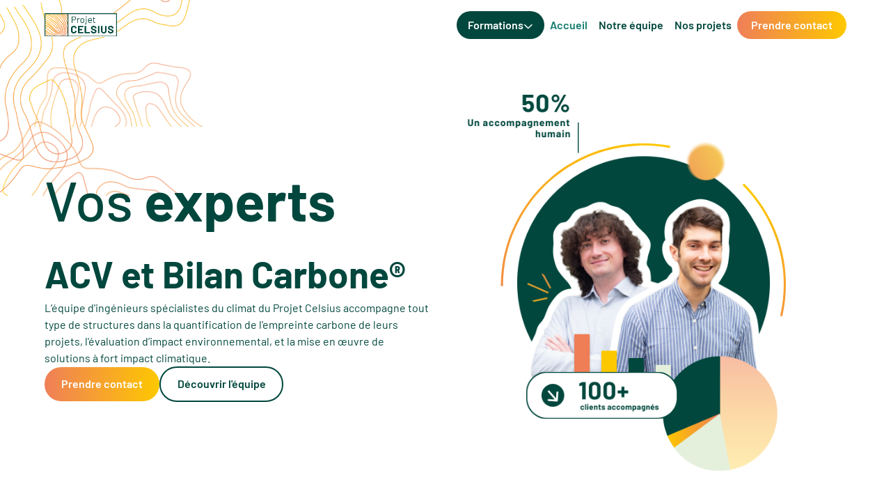

--- FILE ---
content_type: text/html
request_url: https://www.projetcelsius.com/
body_size: 18711
content:
<!DOCTYPE html><!-- This site was created in Webflow. https://webflow.com --><!-- Last Published: Tue May 27 2025 15:45:06 GMT+0000 (Coordinated Universal Time) --><html data-wf-domain="www.projetcelsius.com" data-wf-page="669679bd5abdb82d9bc4cae2" data-wf-site="669679bd5abdb82d9bc4cadc" lang="en"><head><meta charset="utf-8"/><title>Découvrez les experts du bilan carbone ! | Projet Celsius</title><meta content="L’équipe d&#x27;ingénieurs spécialistes du climat du Projet Celsius accompagne tout type de structures dans la quantification de l&#x27;empreinte carbone de leurs projets, l&#x27;évaluation d’impact environnemental, et la mise en œuvre de solutions à fort impact climatique." name="description"/><meta content="Découvrez les experts du bilan carbone ! | Projet Celsius" property="og:title"/><meta content="L’équipe d&#x27;ingénieurs spécialistes du climat du Projet Celsius accompagne tout type de structures dans la quantification de l&#x27;empreinte carbone de leurs projets, l&#x27;évaluation d’impact environnemental, et la mise en œuvre de solutions à fort impact climatique." property="og:description"/><meta content="https://cdn.prod.website-files.com/669679bd5abdb82d9bc4cadc/66b33ad00ffc2b111d223231_Open%20graph%20(15).png" property="og:image"/><meta content="Découvrez les experts du bilan carbone ! | Projet Celsius" property="twitter:title"/><meta content="L’équipe d&#x27;ingénieurs spécialistes du climat du Projet Celsius accompagne tout type de structures dans la quantification de l&#x27;empreinte carbone de leurs projets, l&#x27;évaluation d’impact environnemental, et la mise en œuvre de solutions à fort impact climatique." property="twitter:description"/><meta content="https://cdn.prod.website-files.com/669679bd5abdb82d9bc4cadc/66b33ad00ffc2b111d223231_Open%20graph%20(15).png" property="twitter:image"/><meta property="og:type" content="website"/><meta content="summary_large_image" name="twitter:card"/><meta content="width=device-width, initial-scale=1" name="viewport"/><meta content="Webflow" name="generator"/><link href="https://cdn.prod.website-files.com/669679bd5abdb82d9bc4cadc/css/projet-celsius.webflow.shared.a5c471fa8.css" rel="stylesheet" type="text/css"/><script type="text/javascript">!function(o,c){var n=c.documentElement,t=" w-mod-";n.className+=t+"js",("ontouchstart"in o||o.DocumentTouch&&c instanceof DocumentTouch)&&(n.className+=t+"touch")}(window,document);</script><link href="https://cdn.prod.website-files.com/669679bd5abdb82d9bc4cadc/66b1f810c7eb5cc42a74dacb_Favicon%20(19).png" rel="shortcut icon" type="image/x-icon"/><link href="https://cdn.prod.website-files.com/669679bd5abdb82d9bc4cadc/66b1f836958b3ddda0d3f0b9_Favicon%20(20).png" rel="apple-touch-icon"/><script async="" src="https://www.googletagmanager.com/gtag/js?id=G-RDJKQR8JY5"></script><script type="text/javascript">window.dataLayer = window.dataLayer || [];function gtag(){dataLayer.push(arguments);}gtag('set', 'developer_id.dZGVlNj', true);gtag('js', new Date());gtag('config', 'G-RDJKQR8JY5');</script><!-- Google Tag Manager -->
<script>(function(w,d,s,l,i){w[l]=w[l]||[];w[l].push({'gtm.start':
new Date().getTime(),event:'gtm.js'});var f=d.getElementsByTagName(s)[0],
j=d.createElement(s),dl=l!='dataLayer'?'&l='+l:'';j.async=true;j.src=
'https://www.googletagmanager.com/gtm.js?id='+i+dl;f.parentNode.insertBefore(j,f);
})(window,document,'script','dataLayer','GTM-5QR8MZJ2');</script>
<!-- End Google Tag Manager --><link rel="preload" href="https://cdn.prod.website-files.com/669679bd5abdb82d9bc4cadc/66b3493c53630d3b660e2451_Celsius-1.json" as="fetch" type="application/json" crossorigin="anonymous"></head><body class="body"><div class="page-wrapper"><div class="global-styles w-embed"><style>

/* Make text look crisper and more legible in all browsers */
body {
  -webkit-font-smoothing: antialiased;
  -moz-osx-font-smoothing: grayscale;
  font-smoothing: antialiased;
  text-rendering: optimizeLegibility;
}

/* Focus state style for keyboard navigation for the focusable elements */
*[tabindex]:focus-visible,
  input[type="file"]:focus-visible {
   outline: 0.125rem solid #4d65ff;
   outline-offset: 0.125rem;
}

/* Set color style to inherit */
.inherit-color * {
    color: inherit;
}

/* Get rid of top margin on first element in any rich text element */
.w-richtext > :not(div):first-child, .w-richtext > div:first-child > :first-child {
  margin-top: 0 !important;
}

/* Get rid of bottom margin on last element in any rich text element */
.w-richtext>:last-child, .w-richtext ol li:last-child, .w-richtext ul li:last-child {
	margin-bottom: 0 !important;
}


/* Make sure containers never lose their center alignment */
.container-medium,.container-small, .container-large {
	margin-right: auto !important;
  margin-left: auto !important;
}

/* 
Make the following elements inherit typography styles from the parent and not have hardcoded values. 
Important: You will not be able to style for example "All Links" in Designer with this CSS applied.
Uncomment this CSS to use it in the project. Leave this message for future hand-off.
*/
/*
a,
.w-input,
.w-select,
.w-tab-link,
.w-nav-link,
.w-dropdown-btn,
.w-dropdown-toggle,
.w-dropdown-link {
  color: inherit;
  text-decoration: inherit;
  font-size: inherit;
}
*/

/* Apply "..." after 3 lines of text */
.text-style-3lines {
	display: -webkit-box;
	overflow: hidden;
	-webkit-line-clamp: 3;
	-webkit-box-orient: vertical;
}

/* Apply "..." after 2 lines of text */
.text-style-2lines {
	display: -webkit-box;
	overflow: hidden;
	-webkit-line-clamp: 2;
	-webkit-box-orient: vertical;
}


/* Apply "..." after 8 lines of text */
.text-style-8lines {
	display: -webkit-box;
	overflow: hidden;
	-webkit-line-clamp: 8;
	-webkit-box-orient: vertical;
}

/* Adds inline flex display */
.display-inlineflex {
  display: inline-flex;
}

/* These classes are never overwritten */
.hide {
  display: none !important;
}

@media screen and (max-width: 991px) {
    .hide, .hide-tablet {
        display: none !important;
    }
}
  @media screen and (max-width: 767px) {
    .hide-mobile-landscape{
      display: none !important;
    }
}
  @media screen and (max-width: 479px) {
    .hide-mobile{
      display: none !important;
    }
}
 
.margin-0 {
  margin: 0rem !important;
}
  
.padding-0 {
  padding: 0rem !important;
}

.spacing-clean {
padding: 0rem !important;
margin: 0rem !important;
}

.margin-top {
  margin-right: 0rem !important;
  margin-bottom: 0rem !important;
  margin-left: 0rem !important;
}

.padding-top {
  padding-right: 0rem !important;
  padding-bottom: 0rem !important;
  padding-left: 0rem !important;
}
  
.margin-right {
  margin-top: 0rem !important;
  margin-bottom: 0rem !important;
  margin-left: 0rem !important;
}

.padding-right {
  padding-top: 0rem !important;
  padding-bottom: 0rem !important;
  padding-left: 0rem !important;
}

.margin-bottom {
  margin-top: 0rem !important;
  margin-right: 0rem !important;
  margin-left: 0rem !important;
}

.padding-bottom {
  padding-top: 0rem !important;
  padding-right: 0rem !important;
  padding-left: 0rem !important;
}

.margin-left {
  margin-top: 0rem !important;
  margin-right: 0rem !important;
  margin-bottom: 0rem !important;
}
  
.padding-left {
  padding-top: 0rem !important;
  padding-right: 0rem !important;
  padding-bottom: 0rem !important;
}
  
.margin-horizontal {
  margin-top: 0rem !important;
  margin-bottom: 0rem !important;
}

.padding-horizontal {
  padding-top: 0rem !important;
  padding-bottom: 0rem !important;
}

.margin-vertical {
  margin-right: 0rem !important;
  margin-left: 0rem !important;
}
  
.padding-vertical {
  padding-right: 0rem !important;
  padding-left: 0rem !important;
}

</style></div><div class="nav-wrap"><div data-animation="over-right" class="navbar w-nav" data-easing2="ease" data-easing="ease" data-collapse="medium" data-w-id="c47a95e9-121e-4179-62ad-d71287acefac" role="banner" data-duration="400" id="main-nav" data-doc-height="1"><div class="navbar-container"><a href="/" aria-current="page" class="nav-logo-link w-nav-brand w--current"><img src="https://cdn.prod.website-files.com/669679bd5abdb82d9bc4cadc/66b1f7938bfc98e933dbab3a_PROJETCELIUS_Logo_RVB_COULEUR%208%201.svg" loading="lazy" alt="projet celsius logo" class="logo-nav"/></a><nav role="navigation" class="nav-menu w-nav-menu"><div class="nav-menu-controls"><div data-hover="true" data-delay="0" data-w-id="8350552a-0ed6-4c5d-9f07-2c233c890e24" class="dropdown-link w-dropdown"><div class="nav-link-container w-dropdown-toggle"><div>Formations</div><img src="https://cdn.prod.website-files.com/669679bd5abdb82d9bc4cadc/672dd82ac8cf32f15d96241f_Vector%20(97).svg" loading="eager" alt="" class="icon-drop"/></div><nav class="dropdown-list w-dropdown-list"><div class="dropdown-controls"><a href="/formation" class="nav-link-drop w-inline-block"><p class="text-weight-semibold">Accueil</p></a><a href="/formation/formats" class="nav-link-drop w-inline-block"><p class="text-weight-semibold">Formats</p></a><a href="/formation/formateurs" class="nav-link-drop w-inline-block"><p class="text-weight-semibold">Formateurs</p></a><a href="/formation/cas-clients" class="nav-link-drop w-inline-block"><p class="text-weight-semibold">Cas clients</p></a></div></nav></div><a href="/" aria-current="page" class="nav-link w-nav-link w--current">Accueil</a><a href="/equipe" class="nav-link w-nav-link">Notre équipe</a><a href="/projets" class="nav-link w-nav-link">Nos projets</a><a href="/contact" class="button is-nav w-inline-block"><p class="text-weight-semibold">Prendre contact</p></a></div></nav><div class="menu-btn w-nav-button"><div data-is-ix2-target="1" class="menu-lottie" data-w-id="c47a95e9-121e-4179-62ad-d71287acefbc" data-animation-type="lottie" data-src="https://cdn.prod.website-files.com/669679bd5abdb82d9bc4cadc/66b1ecd3856b0861c0e63871_Menu%20green.json" data-loop="0" data-direction="1" data-autoplay="0" data-renderer="svg" data-default-duration="1.1666666666666667" data-duration="0" data-ix2-initial-state="0"></div></div></div></div></div><div class="main-wrapper"><section class="section-hero-home"><img src="https://cdn.prod.website-files.com/669679bd5abdb82d9bc4cadc/66b342007227a1e8f6880350_lignes%20topo%204%20(1).webp" loading="eager" width="397" sizes="(max-width: 479px) 100vw, 397px" alt="deco" srcset="https://cdn.prod.website-files.com/669679bd5abdb82d9bc4cadc/66b342007227a1e8f6880350_lignes%20topo%204%20(1)-p-500.png 500w, https://cdn.prod.website-files.com/669679bd5abdb82d9bc4cadc/66b342007227a1e8f6880350_lignes%20topo%204%20(1)-p-800.png 800w, https://cdn.prod.website-files.com/669679bd5abdb82d9bc4cadc/66b342007227a1e8f6880350_lignes%20topo%204%20(1).webp 940w" class="hero-home-deco"/><img src="https://cdn.prod.website-files.com/669679bd5abdb82d9bc4cadc/66b34155fb7d162ce7a155ca_lignes%20topo%204.webp" loading="eager" width="720.5" sizes="(max-width: 767px) 100vw, 720.5px" alt="deco" srcset="https://cdn.prod.website-files.com/669679bd5abdb82d9bc4cadc/66b34155fb7d162ce7a155ca_lignes%20topo%204-p-500.png 500w, https://cdn.prod.website-files.com/669679bd5abdb82d9bc4cadc/66b34155fb7d162ce7a155ca_lignes%20topo%204-p-800.png 800w, https://cdn.prod.website-files.com/669679bd5abdb82d9bc4cadc/66b34155fb7d162ce7a155ca_lignes%20topo%204-p-1080.png 1080w, https://cdn.prod.website-files.com/669679bd5abdb82d9bc4cadc/66b34155fb7d162ce7a155ca_lignes%20topo%204.webp 1441w" class="hero-home-deco2"/><img src="https://cdn.prod.website-files.com/669679bd5abdb82d9bc4cadc/66b34259a86b0bfc77105109_lignes%20topo%206.webp" loading="eager" width="558.5" sizes="(max-width: 767px) 100vw, 558.5px" alt="deco" srcset="https://cdn.prod.website-files.com/669679bd5abdb82d9bc4cadc/66b34259a86b0bfc77105109_lignes%20topo%206-p-500.png 500w, https://cdn.prod.website-files.com/669679bd5abdb82d9bc4cadc/66b34259a86b0bfc77105109_lignes%20topo%206-p-800.png 800w, https://cdn.prod.website-files.com/669679bd5abdb82d9bc4cadc/66b34259a86b0bfc77105109_lignes%20topo%206-p-1080.png 1080w, https://cdn.prod.website-files.com/669679bd5abdb82d9bc4cadc/66b34259a86b0bfc77105109_lignes%20topo%206.webp 1117w" class="hero-home-deco3"/><div class="padding-global padding-section-hero-large"><div class="container-large"><div class="hero-home"><div class="hero-home-left"><h1 class="text-color-darkgreen">Vos <strong>experts</strong> <strong class="bold-text"><br/>ACV et Bilan Carbone®</strong></h1><p class="text-color-darkgreen">L’équipe d&#x27;ingénieurs spécialistes du climat du Projet Celsius accompagne tout type de structures dans la quantification de l&#x27;empreinte carbone de leurs projets, l&#x27;évaluation d’impact environnemental, et la mise en œuvre de solutions à fort impact climatique.</p><div class="wrap-2-ctas"><a href="/contact" class="button w-inline-block"><p class="text-weight-semibold">Prendre contact</p></a><a href="/equipe" class="button is-secondary w-inline-block"><p class="text-weight-semibold">Découvrir l&#x27;équipe</p></a></div></div><div class="img-hero-home" data-w-id="6f20ec32-8639-7108-21dc-f0ec779ab80a" data-animation-type="lottie" data-src="https://cdn.prod.website-files.com/669679bd5abdb82d9bc4cadc/66fc1396ab776580b56113de_Celsius-2-%5Bcopy%5D.json" data-loop="0" data-direction="1" data-autoplay="1" data-is-ix2-target="0" data-renderer="svg" data-default-duration="0" data-duration="3.5"></div></div></div></div></section><section class="section-lottie hide"><div class="padding-global padding-section-large"><div class="container-large"><div class="big-lottie"></div></div></div></section><section class="section-logos"><div class="marquee-logos-home"><div class="logo-wrap scroll-2"><img src="https://cdn.prod.website-files.com/669679bd5abdb82d9bc4cadc/66b1fdf5ecd5be17fd8bc9b0_wurthlogo%201.webp" loading="eager" width="121" alt="logo client celsius" class="logo-home"/><img src="https://cdn.prod.website-files.com/669679bd5abdb82d9bc4cadc/66b1ff46cf9871347d6d3bd2_vacancesbleues%201.webp" loading="eager" width="134" alt="logo client celsius" class="logo-home"/><img src="https://cdn.prod.website-files.com/669679bd5abdb82d9bc4cadc/66b1fdf5c5f8c23c9751ad94_logos%20media%201.webp" loading="eager" width="75" alt="logo client celsius" class="logo-home is-height"/><img src="https://cdn.prod.website-files.com/669679bd5abdb82d9bc4cadc/66b1ff46f8de0830abebad62_essec%201.webp" loading="eager" width="94" alt="logo client celsius" class="logo-home is-height"/><img src="https://cdn.prod.website-files.com/669679bd5abdb82d9bc4cadc/66b1ff4685848e3ffce21e9e_scop3%201.webp" loading="eager" width="96" alt="logo client celsius" class="logo-home"/><img src="https://cdn.prod.website-files.com/669679bd5abdb82d9bc4cadc/66b1ff46450c888e381427f8_apmhlogo%201.webp" loading="eager" width="135" alt="logo client celsius" class="logo-home"/><img src="https://cdn.prod.website-files.com/669679bd5abdb82d9bc4cadc/66b1fdf542634fc9e4fdf981_logoulu%201.webp" loading="eager" width="111" alt="logo client celsius" class="logo-home"/><img src="https://cdn.prod.website-files.com/669679bd5abdb82d9bc4cadc/66b1fdf521ce2c4f5d80254b_logopolytechnique1%201.webp" loading="eager" width="63" alt="logo client celsius" class="logo-home"/><img src="https://cdn.prod.website-files.com/669679bd5abdb82d9bc4cadc/66b1fdf5e265db9f2530fca0_procivisvert%201.webp" loading="eager" width="121" alt="logo client celsius" class="logo-home"/><img src="https://cdn.prod.website-files.com/669679bd5abdb82d9bc4cadc/66b1fdf49bb474b60ea139e0_sncflogovert%201.webp" loading="eager" width="68" alt="logo client celsius" class="logo-home"/><img src="https://cdn.prod.website-files.com/669679bd5abdb82d9bc4cadc/66b1fdf4ce7316311b1c5d18_logo-emerige%201.webp" loading="eager" width="74" alt="logo client celsius" class="logo-home smaller"/><img src="https://cdn.prod.website-files.com/669679bd5abdb82d9bc4cadc/66b1fdf4e9b48a9abad44fe7_logomedvert%201.webp" loading="eager" width="121" alt="logo client celsius" class="logo-home"/><img src="https://cdn.prod.website-files.com/669679bd5abdb82d9bc4cadc/66b1fdf4382349384b8df4e6_Logo_Institut_Pasteur%201.webp" loading="eager" width="115" alt="logo client celsius" class="logo-home"/><img src="https://cdn.prod.website-files.com/669679bd5abdb82d9bc4cadc/66b1fdf4189a14ac81c70f00_bacardilogovert%201.webp" loading="eager" width="92" alt="logo client celsius" class="logo-home"/><img src="https://cdn.prod.website-files.com/669679bd5abdb82d9bc4cadc/66b1fdf448a397da80bed015_logo_ISATIS%201.webp" loading="eager" width="65" alt="logo client celsius" class="logo-home"/><img src="https://cdn.prod.website-files.com/669679bd5abdb82d9bc4cadc/66b1fdf485b83f7f6ecd01e9_cdccroissancelogo%201.webp" loading="eager" width="177" alt="logo client celsius" class="logo-home is-widther"/><img src="https://cdn.prod.website-files.com/669679bd5abdb82d9bc4cadc/66b1fdf4c18e3680084da97f_astrevert%201.webp" loading="eager" width="91" alt="logo client celsius" class="logo-home"/><img src="https://cdn.prod.website-files.com/669679bd5abdb82d9bc4cadc/66b1fdf45bbe3d03bdbbc9a3_LogosCurie400vert%201.webp" loading="eager" width="69" alt="logo client celsius" class="logo-home"/></div><div class="logo-wrap scroll-2"><img src="https://cdn.prod.website-files.com/669679bd5abdb82d9bc4cadc/66b1fdf5ecd5be17fd8bc9b0_wurthlogo%201.webp" loading="eager" width="121" alt="logo client celsius" class="logo-home"/><img src="https://cdn.prod.website-files.com/669679bd5abdb82d9bc4cadc/66b1ff46cf9871347d6d3bd2_vacancesbleues%201.webp" loading="eager" width="134" alt="logo client celsius" class="logo-home"/><img src="https://cdn.prod.website-files.com/669679bd5abdb82d9bc4cadc/66b1fdf5c5f8c23c9751ad94_logos%20media%201.webp" loading="eager" width="75" alt="logo client celsius" class="logo-home is-height"/><img src="https://cdn.prod.website-files.com/669679bd5abdb82d9bc4cadc/66b1ff46f8de0830abebad62_essec%201.webp" loading="eager" width="94" alt="logo client celsius" class="logo-home is-height"/><img src="https://cdn.prod.website-files.com/669679bd5abdb82d9bc4cadc/66b1ff4685848e3ffce21e9e_scop3%201.webp" loading="eager" width="96" alt="logo client celsius" class="logo-home"/><img src="https://cdn.prod.website-files.com/669679bd5abdb82d9bc4cadc/66b1ff46450c888e381427f8_apmhlogo%201.webp" loading="eager" width="135" alt="logo client celsius" class="logo-home"/><img src="https://cdn.prod.website-files.com/669679bd5abdb82d9bc4cadc/66b1fdf542634fc9e4fdf981_logoulu%201.webp" loading="eager" width="111" alt="logo client celsius" class="logo-home"/><img src="https://cdn.prod.website-files.com/669679bd5abdb82d9bc4cadc/66b1fdf521ce2c4f5d80254b_logopolytechnique1%201.webp" loading="eager" width="63" alt="logo client celsius" class="logo-home"/><img src="https://cdn.prod.website-files.com/669679bd5abdb82d9bc4cadc/66b1fdf5e265db9f2530fca0_procivisvert%201.webp" loading="eager" width="121" alt="logo client celsius" class="logo-home"/><img src="https://cdn.prod.website-files.com/669679bd5abdb82d9bc4cadc/66b1fdf49bb474b60ea139e0_sncflogovert%201.webp" loading="eager" width="68" alt="logo client celsius" class="logo-home"/><img src="https://cdn.prod.website-files.com/669679bd5abdb82d9bc4cadc/66b1fdf4ce7316311b1c5d18_logo-emerige%201.webp" loading="eager" width="74" alt="logo client celsius" class="logo-home smaller"/><img src="https://cdn.prod.website-files.com/669679bd5abdb82d9bc4cadc/66b1fdf4e9b48a9abad44fe7_logomedvert%201.webp" loading="eager" width="121" alt="logo client celsius" class="logo-home"/><img src="https://cdn.prod.website-files.com/669679bd5abdb82d9bc4cadc/66b1fdf4382349384b8df4e6_Logo_Institut_Pasteur%201.webp" loading="eager" width="115" alt="logo client celsius" class="logo-home"/><img src="https://cdn.prod.website-files.com/669679bd5abdb82d9bc4cadc/66b1fdf4189a14ac81c70f00_bacardilogovert%201.webp" loading="eager" width="92" alt="logo client celsius" class="logo-home"/><img src="https://cdn.prod.website-files.com/669679bd5abdb82d9bc4cadc/66b1fdf448a397da80bed015_logo_ISATIS%201.webp" loading="eager" width="65" alt="logo client celsius" class="logo-home"/><img src="https://cdn.prod.website-files.com/669679bd5abdb82d9bc4cadc/66b1fdf485b83f7f6ecd01e9_cdccroissancelogo%201.webp" loading="eager" width="177" alt="logo client celsius" class="logo-home is-widther"/><img src="https://cdn.prod.website-files.com/669679bd5abdb82d9bc4cadc/66b1fdf4c18e3680084da97f_astrevert%201.webp" loading="eager" width="91" alt="logo client celsius" class="logo-home"/><img src="https://cdn.prod.website-files.com/669679bd5abdb82d9bc4cadc/66b1fdf45bbe3d03bdbbc9a3_LogosCurie400vert%201.webp" loading="eager" width="69" alt="logo client celsius" class="logo-home"/></div><div class="css-slider-infinite w-embed"><style>
@keyframes scroll2 {
  from {
    transform: translateX(0);
  }
  to {
    transform: translateX(calc(-100% - 3rem));
  }
}

.scroll-2{
  animation: scroll2 80s linear infinite;
}

@media (max-width: 768px) {
  .scroll-2 {
    animation: scroll2 35s linear infinite; /* Change the duration for mobile devices */
  }
}

.marquee-logos-home {
    -webkit-mask-image: linear-gradient(to right, transparent, black 20%, black 80%, transparent 100%);
    mask-image: linear-gradient(to right, transparent, black 20%, black 80%, transparent 100%);
}

</style></div></div></section><section class="section-bilanc"><div class="padding-global padding-section-large no-padding-bottom"><div class="container-large"><div class="bilanc-header"><h2 class="text-color-white">La puissance du Bilan Carbone®<br/><span class="text-color-linear text-weight-bold">La flexibilité du sur−mesure</span></h2><p class="text-color-white">L’équipe d&#x27;ingénieurs spécialistes du climat du Projet Celsius accompagne tout type de structures dans la quantification de l&#x27;empreinte carbone de leurs projets, l&#x27;évaluation d’impact environnemental, et la mise en œuvre de solutions à fort impact climatique.</p></div></div></div></section><section class="section-bilan-fixed"><div class="padding-global padding-section-large is-bilan-section"><div class="container-large"><div class="sticky-features-wrapper"><div class="sticky-features-visual"><div class="sticky-features_sticky"><div class="sticky-features-box"><div id="image-1" class="sticky-features-img-wrapper current"><img src="https://cdn.prod.website-files.com/669679bd5abdb82d9bc4cadc/66d1525180a98ab35423adc2_1.webp" loading="lazy" width="708" sizes="(max-width: 767px) 100vw, 708px" alt="image 1" srcset="https://cdn.prod.website-files.com/669679bd5abdb82d9bc4cadc/66d1525180a98ab35423adc2_1-p-500.webp 500w, https://cdn.prod.website-files.com/669679bd5abdb82d9bc4cadc/66d1525180a98ab35423adc2_1-p-800.webp 800w, https://cdn.prod.website-files.com/669679bd5abdb82d9bc4cadc/66d1525180a98ab35423adc2_1-p-1080.webp 1080w, https://cdn.prod.website-files.com/669679bd5abdb82d9bc4cadc/66d1525180a98ab35423adc2_1.webp 1416w" class="bilan-fixed-image-test"/></div><div id="image-2" class="sticky-features-img-wrapper"><img src="https://cdn.prod.website-files.com/669679bd5abdb82d9bc4cadc/66d1525160de3ad3dec6ae5f_2.webp" loading="lazy" width="708" sizes="(max-width: 767px) 100vw, 708px" alt="image 2" srcset="https://cdn.prod.website-files.com/669679bd5abdb82d9bc4cadc/66d1525160de3ad3dec6ae5f_2-p-500.webp 500w, https://cdn.prod.website-files.com/669679bd5abdb82d9bc4cadc/66d1525160de3ad3dec6ae5f_2-p-800.webp 800w, https://cdn.prod.website-files.com/669679bd5abdb82d9bc4cadc/66d1525160de3ad3dec6ae5f_2-p-1080.webp 1080w, https://cdn.prod.website-files.com/669679bd5abdb82d9bc4cadc/66d1525160de3ad3dec6ae5f_2.webp 1416w" class="bilan-fixed-image-test"/></div><div id="image-3" class="sticky-features-img-wrapper"><img src="https://cdn.prod.website-files.com/669679bd5abdb82d9bc4cadc/66d152511794b70495ff8348_3.webp" loading="lazy" width="708" sizes="(max-width: 767px) 100vw, 708px" alt="image 3" srcset="https://cdn.prod.website-files.com/669679bd5abdb82d9bc4cadc/66d152511794b70495ff8348_3-p-500.webp 500w, https://cdn.prod.website-files.com/669679bd5abdb82d9bc4cadc/66d152511794b70495ff8348_3-p-800.webp 800w, https://cdn.prod.website-files.com/669679bd5abdb82d9bc4cadc/66d152511794b70495ff8348_3-p-1080.webp 1080w, https://cdn.prod.website-files.com/669679bd5abdb82d9bc4cadc/66d152511794b70495ff8348_3.webp 1416w" class="bilan-fixed-image-test"/></div><div id="image-4" class="sticky-features-img-wrapper"><img src="https://cdn.prod.website-files.com/669679bd5abdb82d9bc4cadc/66d152512b3790f9e31c69a3_4.webp" loading="lazy" width="708" sizes="(max-width: 767px) 100vw, 708px" alt="image 4" srcset="https://cdn.prod.website-files.com/669679bd5abdb82d9bc4cadc/66d152512b3790f9e31c69a3_4-p-500.webp 500w, https://cdn.prod.website-files.com/669679bd5abdb82d9bc4cadc/66d152512b3790f9e31c69a3_4-p-800.webp 800w, https://cdn.prod.website-files.com/669679bd5abdb82d9bc4cadc/66d152512b3790f9e31c69a3_4-p-1080.webp 1080w, https://cdn.prod.website-files.com/669679bd5abdb82d9bc4cadc/66d152512b3790f9e31c69a3_4.webp 1416w" class="bilan-fixed-image-test"/></div><div id="image-5" class="sticky-features-img-wrapper"><img src="https://cdn.prod.website-files.com/669679bd5abdb82d9bc4cadc/66fc0eaf553b378dc99e6f85_jeu-carboniq-carboniq_cartes_2%201.webp" loading="lazy" width="708" sizes="(max-width: 767px) 100vw, 708px" alt="jeu carbonique" srcset="https://cdn.prod.website-files.com/669679bd5abdb82d9bc4cadc/66fc0eaf553b378dc99e6f85_jeu-carboniq-carboniq_cartes_2%201-p-500.webp 500w, https://cdn.prod.website-files.com/669679bd5abdb82d9bc4cadc/66fc0eaf553b378dc99e6f85_jeu-carboniq-carboniq_cartes_2%201-p-800.webp 800w, https://cdn.prod.website-files.com/669679bd5abdb82d9bc4cadc/66fc0eaf553b378dc99e6f85_jeu-carboniq-carboniq_cartes_2%201-p-1080.webp 1080w, https://cdn.prod.website-files.com/669679bd5abdb82d9bc4cadc/66fc0eaf553b378dc99e6f85_jeu-carboniq-carboniq_cartes_2%201-p-1600.webp 1600w, https://cdn.prod.website-files.com/669679bd5abdb82d9bc4cadc/66fc0eaf553b378dc99e6f85_jeu-carboniq-carboniq_cartes_2%201.webp 2160w" class="bilan-fixed-image-test"/></div></div></div></div><div class="sticky-features-content"><div class="sticky-features-item"><a id="text-1" href="#text-1" class="sticky-features-item-a w-inline-block"><div class="top-line-wrap"><img src="https://cdn.prod.website-files.com/669679bd5abdb82d9bc4cadc/66d6e4a4ae9ac078a2f428e7_Ellipse%2053.svg" loading="lazy" alt="deco" class="anim-circle"/><div class="line-anim"></div></div><div class="sticky-feature-item-content"><div class="sticky-feature-item-text"><h3 class="text-color-white"><span class="text-color-linear text-weight-bold">Réaliser un Bilan Carbone®  de très haute qualité</span></h3><p class="text-color-white">Bien plus qu’une simple contrainte règlementaire, révélez les impacts climatiques de vos activités, découvrez vos solutions de décarbonation, et valorisez votre démarche auprès de vos clients.</p></div><img src="https://cdn.prod.website-files.com/669679bd5abdb82d9bc4cadc/66d1525180a98ab35423adc2_1.webp" loading="lazy" width="708" sizes="(max-width: 767px) 100vw, 708px" alt="image 1" srcset="https://cdn.prod.website-files.com/669679bd5abdb82d9bc4cadc/66d1525180a98ab35423adc2_1-p-500.webp 500w, https://cdn.prod.website-files.com/669679bd5abdb82d9bc4cadc/66d1525180a98ab35423adc2_1-p-800.webp 800w, https://cdn.prod.website-files.com/669679bd5abdb82d9bc4cadc/66d1525180a98ab35423adc2_1-p-1080.webp 1080w, https://cdn.prod.website-files.com/669679bd5abdb82d9bc4cadc/66d1525180a98ab35423adc2_1.webp 1416w" class="sticky-feature-img-mobile"/></div><div class="down-line-wrap"><div class="line-anim"></div><img src="https://cdn.prod.website-files.com/669679bd5abdb82d9bc4cadc/66d6e4a4ae9ac078a2f428e7_Ellipse%2053.svg" loading="lazy" alt="deco" class="anim-circle"/></div></a></div><div class="sticky-features-item"><a id="text-2" href="#text-2" class="sticky-features-item-a w-inline-block"><div class="top-line-wrap"><img src="https://cdn.prod.website-files.com/669679bd5abdb82d9bc4cadc/66d6e4a4ae9ac078a2f428e7_Ellipse%2053.svg" loading="lazy" alt="deco" class="anim-circle"/><div class="line-anim"></div></div><div class="sticky-feature-item-content"><div class="sticky-feature-item-text"><h3 class="text-color-white"><span class="text-color-linear text-weight-bold">Préparez-vous aux exigences de la CSRD ou du BEGES-r</span></h3><p class="text-color-white">Nos méthodes de calcul ont été conçues pour répondre précisémment aux attentes règlementaires de la CSRD ou du Bilan GES règlementaire. Bilans certifiés conformes.</p></div><img src="https://cdn.prod.website-files.com/669679bd5abdb82d9bc4cadc/66d1525160de3ad3dec6ae5f_2.webp" loading="lazy" width="708" sizes="(max-width: 767px) 100vw, 708px" alt="image 2" srcset="https://cdn.prod.website-files.com/669679bd5abdb82d9bc4cadc/66d1525160de3ad3dec6ae5f_2-p-500.webp 500w, https://cdn.prod.website-files.com/669679bd5abdb82d9bc4cadc/66d1525160de3ad3dec6ae5f_2-p-800.webp 800w, https://cdn.prod.website-files.com/669679bd5abdb82d9bc4cadc/66d1525160de3ad3dec6ae5f_2-p-1080.webp 1080w, https://cdn.prod.website-files.com/669679bd5abdb82d9bc4cadc/66d1525160de3ad3dec6ae5f_2.webp 1416w" class="sticky-feature-img-mobile"/></div><div class="down-line-wrap"><div class="line-anim"></div><img src="https://cdn.prod.website-files.com/669679bd5abdb82d9bc4cadc/66d6e4a4ae9ac078a2f428e7_Ellipse%2053.svg" loading="lazy" alt="deco" class="anim-circle"/></div></a></div><div class="sticky-features-item"><a id="text-3" href="#text-3" class="sticky-features-item-a w-inline-block"><div class="top-line-wrap"><img src="https://cdn.prod.website-files.com/669679bd5abdb82d9bc4cadc/66d6e4a4ae9ac078a2f428e7_Ellipse%2053.svg" loading="lazy" alt="deco" class="anim-circle"/><div class="line-anim"></div></div><div class="sticky-feature-item-content"><div class="sticky-feature-item-text"><h3 class="text-color-white"><span class="text-color-linear text-weight-bold">Évaluer l’impact de vos produits ou services</span></h3><p class="text-color-white">Bien plus qu’une simple contrainte règlementaire, révélez les impacts climatiques de vos activités, découvrez vos solutions de décarbonation, et valorisez votre démarche auprès de vos clients.</p></div><img src="https://cdn.prod.website-files.com/669679bd5abdb82d9bc4cadc/66d152511794b70495ff8348_3.webp" loading="lazy" sizes="100vw" srcset="https://cdn.prod.website-files.com/669679bd5abdb82d9bc4cadc/66d152511794b70495ff8348_3-p-500.webp 500w, https://cdn.prod.website-files.com/669679bd5abdb82d9bc4cadc/66d152511794b70495ff8348_3-p-800.webp 800w, https://cdn.prod.website-files.com/669679bd5abdb82d9bc4cadc/66d152511794b70495ff8348_3-p-1080.webp 1080w, https://cdn.prod.website-files.com/669679bd5abdb82d9bc4cadc/66d152511794b70495ff8348_3.webp 1416w" alt="image 3" class="sticky-feature-img-mobile"/></div><div class="down-line-wrap"><div class="line-anim"></div><img src="https://cdn.prod.website-files.com/669679bd5abdb82d9bc4cadc/66d6e4a4ae9ac078a2f428e7_Ellipse%2053.svg" loading="lazy" alt="deco" class="anim-circle"/></div></a></div><div class="sticky-features-item"><a id="text-4" href="#text-4" class="sticky-features-item-a w-inline-block"><div class="top-line-wrap"><img src="https://cdn.prod.website-files.com/669679bd5abdb82d9bc4cadc/66d6e4a4ae9ac078a2f428e7_Ellipse%2053.svg" loading="lazy" alt="deco" class="anim-circle"/><div class="line-anim"></div></div><div class="sticky-feature-item-content"><div class="sticky-feature-item-text"><h3 class="text-color-white"><span class="text-color-linear text-weight-bold">Construire une stratégie  bas−carbone ambitieuse</span></h3><p class="text-color-white">Parce que compter ne suffit pas, nous accompagnons les meilleures organisations à imaginer et mettre en oeuvre des plans de transition performant, engageant et adaptés à votre modèle d’activité.</p></div><img src="https://cdn.prod.website-files.com/669679bd5abdb82d9bc4cadc/66d152512b3790f9e31c69a3_4.webp" loading="lazy" width="371.5" sizes="(max-width: 479px) 100vw, 371.5px" alt="image 4" srcset="https://cdn.prod.website-files.com/669679bd5abdb82d9bc4cadc/66d152512b3790f9e31c69a3_4-p-500.webp 500w, https://cdn.prod.website-files.com/669679bd5abdb82d9bc4cadc/66d152512b3790f9e31c69a3_4-p-800.webp 800w, https://cdn.prod.website-files.com/669679bd5abdb82d9bc4cadc/66d152512b3790f9e31c69a3_4-p-1080.webp 1080w, https://cdn.prod.website-files.com/669679bd5abdb82d9bc4cadc/66d152512b3790f9e31c69a3_4.webp 1416w" class="sticky-feature-img-mobile"/></div><div class="down-line-wrap"><div class="line-anim"></div><img src="https://cdn.prod.website-files.com/669679bd5abdb82d9bc4cadc/66d6e4a4ae9ac078a2f428e7_Ellipse%2053.svg" loading="lazy" alt="deco" class="anim-circle"/></div></a></div><div class="sticky-features-item"><a id="text-5" href="#text-5" class="sticky-features-item-a w-inline-block"><div class="top-line-wrap"><img src="https://cdn.prod.website-files.com/669679bd5abdb82d9bc4cadc/66d6e4a4ae9ac078a2f428e7_Ellipse%2053.svg" loading="lazy" alt="deco" class="anim-circle"/><div class="line-anim"></div></div><div class="sticky-feature-item-content"><div class="sticky-feature-item-text"><h3 class="text-color-white"><span class="text-color-linear text-weight-bold">Engager, former, valoriser tout autour de vous</span></h3><p class="text-color-white">Vous faites du bon travail, nous voulons que ça se sache. Nous sommes spécialistes de la valorisation et des formats ludiques, pour un rayonnement optimal de votre engagnement.</p><div class="button is-tabs w-embed"><div onclick="window.location.href='https://carboniq.fr'">Jouer à notre jeu Carboniq</div></div></div><img src="https://cdn.prod.website-files.com/669679bd5abdb82d9bc4cadc/66fc0eaf553b378dc99e6f85_jeu-carboniq-carboniq_cartes_2%201.webp" loading="lazy" width="371.5" sizes="(max-width: 479px) 100vw, 371.5px" alt="jeu carbonique" srcset="https://cdn.prod.website-files.com/669679bd5abdb82d9bc4cadc/66fc0eaf553b378dc99e6f85_jeu-carboniq-carboniq_cartes_2%201-p-500.webp 500w, https://cdn.prod.website-files.com/669679bd5abdb82d9bc4cadc/66fc0eaf553b378dc99e6f85_jeu-carboniq-carboniq_cartes_2%201-p-800.webp 800w, https://cdn.prod.website-files.com/669679bd5abdb82d9bc4cadc/66fc0eaf553b378dc99e6f85_jeu-carboniq-carboniq_cartes_2%201-p-1080.webp 1080w, https://cdn.prod.website-files.com/669679bd5abdb82d9bc4cadc/66fc0eaf553b378dc99e6f85_jeu-carboniq-carboniq_cartes_2%201-p-1600.webp 1600w, https://cdn.prod.website-files.com/669679bd5abdb82d9bc4cadc/66fc0eaf553b378dc99e6f85_jeu-carboniq-carboniq_cartes_2%201.webp 2160w" class="sticky-feature-img-mobile"/></div><div class="down-line-wrap"><div class="line-anim"></div><img src="https://cdn.prod.website-files.com/669679bd5abdb82d9bc4cadc/66d6e4a4ae9ac078a2f428e7_Ellipse%2053.svg" loading="lazy" alt="deco" class="anim-circle"/></div></a></div></div></div></div></div></section><section class="section-besoin-home"><div class="padding-global padding-section-large"><div class="container-large"><div class="besoin-home"><div class="besoin-header"><h2 class="text-color-darkgreen">Peu importe le flacon,<br/>‍<strong>pourvu qu&#x27;on réponde à votre besoin</strong></h2><p class="max-width-besoin-text">Nous sommes des spécialistes des projets complexes, pour clients exigeants. Comme il est difficile de montrer l’étendue de notre savoir-faire, nous préférons plutôt vous laisser consulter nos projets passés. Parce que ce sont nos clients qui en parlent le mieux.</p></div><div class="css-limit-cms w-embed"><style>

@media screen and (max-width:767px) {
  .besoin-item:nth-child(n+6) {
  display:none;
  }
}

</style></div><div class="besoin-list-wrapper w-dyn-list"><div role="list" class="besoin-list w-dyn-items"><div role="listitem" class="besoin-item w-dyn-item"><div class="besoin-item-link"><img src="https://cdn.prod.website-files.com/66b5a20334e130b2d7a44a74/66f12004514fa73ce41d9524_EYJWYX~2.JPG" loading="lazy" alt="" class="besoin-item-img"/><div class="besoin-item-content"><div class="besoin-home-secteur">Éducation</div><p class="besoin-home-title">Création d’un MOOC climat pour entreprises en collaboration avec Ulule</p><div class="besoin-tags-list-wrap w-dyn-list"><div role="list" class="besoin-tags-list w-dyn-items"><div role="listitem" class="besoin-tag-item w-dyn-item"><div class="besoin-tag-content">Création originale</div></div><div role="listitem" class="besoin-tag-item w-dyn-item"><div class="besoin-tag-content">MOOC</div></div><div role="listitem" class="besoin-tag-item w-dyn-item"><div class="besoin-tag-content">Sensibilisation</div></div></div></div><a href="/cas-clients/creation-dun-mooc-climat-pour-entreprises-en-collaboration-avec-ulule" class="button is-small w-inline-block"><p class="text-weight-semibold">En savoir plus</p><img src="https://cdn.prod.website-files.com/669679bd5abdb82d9bc4cadc/66b5b01402f907359d9929ea_Arrow%2014.svg" loading="lazy" alt="deco" class="icon-12px"/></a></div></div></div><div role="listitem" class="besoin-item w-dyn-item"><div class="besoin-item-link"><img src="https://cdn.prod.website-files.com/66b5a20334e130b2d7a44a74/66feb3b03f57583ba6fd0fbd_institutpasteur_54689.webp" loading="lazy" alt="" sizes="100vw" srcset="https://cdn.prod.website-files.com/66b5a20334e130b2d7a44a74/66feb3b03f57583ba6fd0fbd_institutpasteur_54689-p-500.webp 500w, https://cdn.prod.website-files.com/66b5a20334e130b2d7a44a74/66feb3b03f57583ba6fd0fbd_institutpasteur_54689-p-800.webp 800w, https://cdn.prod.website-files.com/66b5a20334e130b2d7a44a74/66feb3b03f57583ba6fd0fbd_institutpasteur_54689-p-1080.webp 1080w, https://cdn.prod.website-files.com/66b5a20334e130b2d7a44a74/66feb3b03f57583ba6fd0fbd_institutpasteur_54689-p-1600.webp 1600w, https://cdn.prod.website-files.com/66b5a20334e130b2d7a44a74/66feb3b03f57583ba6fd0fbd_institutpasteur_54689.webp 1920w" class="besoin-item-img"/><div class="besoin-item-content"><div class="besoin-home-secteur">Recherche &amp; Santé</div><p class="besoin-home-title">Définition de la stratégie climat d&#x27;un institut de recherche scientifique</p><div class="besoin-tags-list-wrap w-dyn-list"><div role="list" class="besoin-tags-list w-dyn-items"><div role="listitem" class="besoin-tag-item w-dyn-item"><div class="besoin-tag-content">Bilan carbone</div></div><div role="listitem" class="besoin-tag-item w-dyn-item"><div class="besoin-tag-content">Stratégie Climat</div></div><div role="listitem" class="besoin-tag-item w-dyn-item"><div class="besoin-tag-content">Valorisation</div></div><div role="listitem" class="besoin-tag-item w-dyn-item"><div class="besoin-tag-content">Sensibilisation</div></div></div></div><a href="/cas-clients/definition-de-la-strategie-climat-dun-institut-de-recherche-scientifique" class="button is-small w-inline-block"><p class="text-weight-semibold">En savoir plus</p><img src="https://cdn.prod.website-files.com/669679bd5abdb82d9bc4cadc/66b5b01402f907359d9929ea_Arrow%2014.svg" loading="lazy" alt="deco" class="icon-12px"/></a></div></div></div><div role="listitem" class="besoin-item w-dyn-item"><div class="besoin-item-link"><img src="https://cdn.prod.website-files.com/66b5a20334e130b2d7a44a74/66feb34a5b445a9733a5ebd6_dip-copie.webp" loading="lazy" alt="" sizes="100vw" srcset="https://cdn.prod.website-files.com/66b5a20334e130b2d7a44a74/66feb34a5b445a9733a5ebd6_dip-copie-p-500.webp 500w, https://cdn.prod.website-files.com/66b5a20334e130b2d7a44a74/66feb34a5b445a9733a5ebd6_dip-copie-p-800.webp 800w, https://cdn.prod.website-files.com/66b5a20334e130b2d7a44a74/66feb34a5b445a9733a5ebd6_dip-copie-p-1080.webp 1080w, https://cdn.prod.website-files.com/66b5a20334e130b2d7a44a74/66feb34a5b445a9733a5ebd6_dip-copie-p-1600.webp 1600w, https://cdn.prod.website-files.com/66b5a20334e130b2d7a44a74/66feb34a5b445a9733a5ebd6_dip-copie.webp 1920w" class="besoin-item-img"/><div class="besoin-item-content"><div class="besoin-home-secteur">Organisation internationale</div><p class="besoin-home-title">Bilan carbone et sensibilisation pour une ONG internationale</p><div class="besoin-tags-list-wrap w-dyn-list"><div role="list" class="besoin-tags-list w-dyn-items"><div role="listitem" class="besoin-tag-item w-dyn-item"><div class="besoin-tag-content">Bilan carbone</div></div><div role="listitem" class="besoin-tag-item w-dyn-item"><div class="besoin-tag-content">Stratégie Climat</div></div><div role="listitem" class="besoin-tag-item w-dyn-item"><div class="besoin-tag-content">Expertise</div></div></div></div><a href="/cas-clients/bilan-carbone-et-sensibilisation-pour-une-ong-internationale" class="button is-small w-inline-block"><p class="text-weight-semibold">En savoir plus</p><img src="https://cdn.prod.website-files.com/669679bd5abdb82d9bc4cadc/66b5b01402f907359d9929ea_Arrow%2014.svg" loading="lazy" alt="deco" class="icon-12px"/></a></div></div></div><div role="listitem" class="besoin-item w-dyn-item"><div class="besoin-item-link"><img src="https://cdn.prod.website-files.com/66b5a20334e130b2d7a44a74/66feafd2c0bae0325b203758_Lyon_2e_-_Place_des_Archives_-_Gare_de_Lyon-Perrache_-_Nouvelle_entr%C3%A9e_(1)_Crop%20Image.jpg" loading="lazy" alt="" class="besoin-item-img"/><div class="besoin-item-content"><div class="besoin-home-secteur">Transport &amp; mobilité</div><p class="besoin-home-title">Atelier de cohésion d&#x27;équipe aux enjeux de mobilité durable avec la SNCF</p><div class="besoin-tags-list-wrap w-dyn-list"><div role="list" class="besoin-tags-list w-dyn-items"><div role="listitem" class="besoin-tag-item w-dyn-item"><div class="besoin-tag-content">Teambuilding</div></div><div role="listitem" class="besoin-tag-item w-dyn-item"><div class="besoin-tag-content">Sensibilisation</div></div><div role="listitem" class="besoin-tag-item w-dyn-item"><div class="besoin-tag-content">Mobilité</div></div><div role="listitem" class="besoin-tag-item w-dyn-item"><div class="besoin-tag-content">Expertise</div></div></div></div><a href="/cas-clients/atelier-de-cohesion-dequipe-aux-enjeux-de-mobilite-durable-avec-la-sncf" class="button is-small w-inline-block"><p class="text-weight-semibold">En savoir plus</p><img src="https://cdn.prod.website-files.com/669679bd5abdb82d9bc4cadc/66b5b01402f907359d9929ea_Arrow%2014.svg" loading="lazy" alt="deco" class="icon-12px"/></a></div></div></div><div role="listitem" class="besoin-item w-dyn-item"><div class="besoin-item-link"><img src="https://cdn.prod.website-files.com/66b5a20334e130b2d7a44a74/66feb208ba8927f217964a0b_camionmandesert-1920x1080_Crop%20Image.jpg" loading="lazy" alt="" class="besoin-item-img"/><div class="besoin-item-content"><div class="besoin-home-secteur">Recherche &amp; Santé</div><p class="besoin-home-title">Formation des dirigeants du Fret routier sur les enjeux climatiques</p><div class="besoin-tags-list-wrap w-dyn-list"><div role="list" class="besoin-tags-list w-dyn-items"><div role="listitem" class="besoin-tag-item w-dyn-item"><div class="besoin-tag-content">Sensibilisation</div></div><div role="listitem" class="besoin-tag-item w-dyn-item"><div class="besoin-tag-content">Atelier ludique</div></div><div role="listitem" class="besoin-tag-item w-dyn-item"><div class="besoin-tag-content">Expertise</div></div><div role="listitem" class="besoin-tag-item w-dyn-item"><div class="besoin-tag-content">Engagement</div></div></div></div><a href="/cas-clients/formation-des-dirigeants-du-fret-routier-sur-les-enjeux-climatiques" class="button is-small w-inline-block"><p class="text-weight-semibold">En savoir plus</p><img src="https://cdn.prod.website-files.com/669679bd5abdb82d9bc4cadc/66b5b01402f907359d9929ea_Arrow%2014.svg" loading="lazy" alt="deco" class="icon-12px"/></a></div></div></div><div role="listitem" class="besoin-item w-dyn-item"><div class="besoin-item-link"><img src="https://cdn.prod.website-files.com/66b5a20334e130b2d7a44a74/66feb2be43ddddb474df3e7b_architecturestudio_paprk2-2_2-2048x1024.webp" loading="lazy" alt="" sizes="100vw" srcset="https://cdn.prod.website-files.com/66b5a20334e130b2d7a44a74/66feb2be43ddddb474df3e7b_architecturestudio_paprk2-2_2-2048x1024-p-500.webp 500w, https://cdn.prod.website-files.com/66b5a20334e130b2d7a44a74/66feb2be43ddddb474df3e7b_architecturestudio_paprk2-2_2-2048x1024-p-800.webp 800w, https://cdn.prod.website-files.com/66b5a20334e130b2d7a44a74/66feb2be43ddddb474df3e7b_architecturestudio_paprk2-2_2-2048x1024-p-1080.webp 1080w, https://cdn.prod.website-files.com/66b5a20334e130b2d7a44a74/66feb2be43ddddb474df3e7b_architecturestudio_paprk2-2_2-2048x1024-p-1600.webp 1600w, https://cdn.prod.website-files.com/66b5a20334e130b2d7a44a74/66feb2be43ddddb474df3e7b_architecturestudio_paprk2-2_2-2048x1024-p-2000.webp 2000w, https://cdn.prod.website-files.com/66b5a20334e130b2d7a44a74/66feb2be43ddddb474df3e7b_architecturestudio_paprk2-2_2-2048x1024.webp 2048w" class="besoin-item-img"/><div class="besoin-item-content"><div class="besoin-home-secteur">Médias</div><p class="besoin-home-title">Accompagnement pédagogique du Grand Tournant de Radio France </p><div class="besoin-tags-list-wrap w-dyn-list"><div role="list" class="besoin-tags-list w-dyn-items"><div role="listitem" class="besoin-tag-item w-dyn-item"><div class="besoin-tag-content">Stratégie Climat</div></div><div role="listitem" class="besoin-tag-item w-dyn-item"><div class="besoin-tag-content">Teambuilding</div></div><div role="listitem" class="besoin-tag-item w-dyn-item"><div class="besoin-tag-content">Valorisation</div></div><div role="listitem" class="besoin-tag-item w-dyn-item"><div class="besoin-tag-content">Sensibilisation</div></div></div></div><a href="/cas-clients/accompagnement-pedagogique-du-grand-tournant-de-radio-france" class="button is-small w-inline-block"><p class="text-weight-semibold">En savoir plus</p><img src="https://cdn.prod.website-files.com/669679bd5abdb82d9bc4cadc/66b5b01402f907359d9929ea_Arrow%2014.svg" loading="lazy" alt="deco" class="icon-12px"/></a></div></div></div><div role="listitem" class="besoin-item w-dyn-item"><div class="besoin-item-link"><img src="https://cdn.prod.website-files.com/66b5a20334e130b2d7a44a74/66feb3121442af40874b89f0_Spore.Bio-leve-8-millions-deuros-en-pre-seed-pour-detecter-les-bacteries-1024x683.jpg.webp" loading="lazy" alt="" sizes="100vw" srcset="https://cdn.prod.website-files.com/66b5a20334e130b2d7a44a74/66feb3121442af40874b89f0_Spore.Bio-leve-8-millions-deuros-en-pre-seed-pour-detecter-les-bacteries-1024x683.jpg-p-500.webp 500w, https://cdn.prod.website-files.com/66b5a20334e130b2d7a44a74/66feb3121442af40874b89f0_Spore.Bio-leve-8-millions-deuros-en-pre-seed-pour-detecter-les-bacteries-1024x683.jpg-p-800.webp 800w, https://cdn.prod.website-files.com/66b5a20334e130b2d7a44a74/66feb3121442af40874b89f0_Spore.Bio-leve-8-millions-deuros-en-pre-seed-pour-detecter-les-bacteries-1024x683.jpg.webp 1024w" class="besoin-item-img"/><div class="besoin-item-content"><div class="besoin-home-secteur">Biotechnologie</div><p class="besoin-home-title">Analyse des bénéfices environnementaux d&#x27;une solution biomédicale innovante</p><div class="besoin-tags-list-wrap w-dyn-list"><div role="list" class="besoin-tags-list w-dyn-items"><div role="listitem" class="besoin-tag-item w-dyn-item"><div class="besoin-tag-content">Bilan Produit</div></div><div role="listitem" class="besoin-tag-item w-dyn-item"><div class="besoin-tag-content">Éco-conception</div></div><div role="listitem" class="besoin-tag-item w-dyn-item"><div class="besoin-tag-content">Valorisation</div></div></div></div><a href="/cas-clients/analyse-des-benefices-carbone-dune-solution-biomedicale-innovante" class="button is-small w-inline-block"><p class="text-weight-semibold">En savoir plus</p><img src="https://cdn.prod.website-files.com/669679bd5abdb82d9bc4cadc/66b5b01402f907359d9929ea_Arrow%2014.svg" loading="lazy" alt="deco" class="icon-12px"/></a></div></div></div><div role="listitem" class="besoin-item w-dyn-item"><div class="besoin-item-link"><img src="https://cdn.prod.website-files.com/66b5a20334e130b2d7a44a74/66feb0d8f9708923b0719ed1_boats-4097580_1280.webp" loading="lazy" alt="" sizes="100vw" srcset="https://cdn.prod.website-files.com/66b5a20334e130b2d7a44a74/66feb0d8f9708923b0719ed1_boats-4097580_1280-p-500.webp 500w, https://cdn.prod.website-files.com/66b5a20334e130b2d7a44a74/66feb0d8f9708923b0719ed1_boats-4097580_1280-p-800.webp 800w, https://cdn.prod.website-files.com/66b5a20334e130b2d7a44a74/66feb0d8f9708923b0719ed1_boats-4097580_1280-p-1080.webp 1080w, https://cdn.prod.website-files.com/66b5a20334e130b2d7a44a74/66feb0d8f9708923b0719ed1_boats-4097580_1280.webp 1280w" class="besoin-item-img"/><div class="besoin-item-content"><div class="besoin-home-secteur">Tourisme</div><p class="besoin-home-title">Bilan carbone consolidé pour un groupe de tourisme international</p><div class="besoin-tags-list-wrap w-dyn-list"><div role="list" class="besoin-tags-list w-dyn-items"><div role="listitem" class="besoin-tag-item w-dyn-item"><div class="besoin-tag-content">Tourisme durable</div></div><div role="listitem" class="besoin-tag-item w-dyn-item"><div class="besoin-tag-content">Stratégie Climat</div></div><div role="listitem" class="besoin-tag-item w-dyn-item"><div class="besoin-tag-content">Sensibilisation</div></div><div role="listitem" class="besoin-tag-item w-dyn-item"><div class="besoin-tag-content">Bilan carbone</div></div></div></div><a href="/cas-clients/bilan-carbone-consolide-pour-un-groupe-de-tourisme-international" class="button is-small w-inline-block"><p class="text-weight-semibold">En savoir plus</p><img src="https://cdn.prod.website-files.com/669679bd5abdb82d9bc4cadc/66b5b01402f907359d9929ea_Arrow%2014.svg" loading="lazy" alt="deco" class="icon-12px"/></a></div></div></div></div></div></div><div class="besoin-wrap-cta"><a href="/projets" class="button is-tertiary w-inline-block"><p class="text-weight-semibold">Tous nos projets</p></a></div></div></div></section><section class="section-visuels-home"><div data-w-id="59442ebf-d06f-0b6b-8ff8-c785c4cc62f1" class="visuels-home-content"><div class="marquee-visuels-home"><div style="-webkit-transform:translate3d(0%, 0, 0) scale3d(1, 1, 1) rotateX(0) rotateY(0) rotateZ(0) skew(0, 0);-moz-transform:translate3d(0%, 0, 0) scale3d(1, 1, 1) rotateX(0) rotateY(0) rotateZ(0) skew(0, 0);-ms-transform:translate3d(0%, 0, 0) scale3d(1, 1, 1) rotateX(0) rotateY(0) rotateZ(0) skew(0, 0);transform:translate3d(0%, 0, 0) scale3d(1, 1, 1) rotateX(0) rotateY(0) rotateZ(0) skew(0, 0)" class="visuels-wrap is1"><img src="https://cdn.prod.website-files.com/669679bd5abdb82d9bc4cadc/66b2013300aca2d73f093503_Diapositive1.webp" loading="eager" width="607" sizes="(max-width: 767px) 100vw, 607px" alt="diapo celsius" srcset="https://cdn.prod.website-files.com/669679bd5abdb82d9bc4cadc/66b2013300aca2d73f093503_Diapositive1-p-500.webp 500w, https://cdn.prod.website-files.com/669679bd5abdb82d9bc4cadc/66b2013300aca2d73f093503_Diapositive1-p-800.webp 800w, https://cdn.prod.website-files.com/669679bd5abdb82d9bc4cadc/66b2013300aca2d73f093503_Diapositive1-p-1080.webp 1080w, https://cdn.prod.website-files.com/669679bd5abdb82d9bc4cadc/66b2013300aca2d73f093503_Diapositive1.webp 1214w" class="visuels-item"/><img src="https://cdn.prod.website-files.com/669679bd5abdb82d9bc4cadc/66b2013135b4b7075621a2e7_Diapositive2.webp" loading="eager" width="607" sizes="(max-width: 767px) 100vw, 607px" alt="diapo celsius" srcset="https://cdn.prod.website-files.com/669679bd5abdb82d9bc4cadc/66b2013135b4b7075621a2e7_Diapositive2-p-500.webp 500w, https://cdn.prod.website-files.com/669679bd5abdb82d9bc4cadc/66b2013135b4b7075621a2e7_Diapositive2-p-800.webp 800w, https://cdn.prod.website-files.com/669679bd5abdb82d9bc4cadc/66b2013135b4b7075621a2e7_Diapositive2-p-1080.webp 1080w, https://cdn.prod.website-files.com/669679bd5abdb82d9bc4cadc/66b2013135b4b7075621a2e7_Diapositive2.webp 1214w" class="visuels-item"/><img src="https://cdn.prod.website-files.com/669679bd5abdb82d9bc4cadc/66b2012f7ba4c5d6fe7b334e_Diapositive3.webp" loading="eager" width="607" sizes="(max-width: 767px) 100vw, 607px" alt="diapo celsius" srcset="https://cdn.prod.website-files.com/669679bd5abdb82d9bc4cadc/66b2012f7ba4c5d6fe7b334e_Diapositive3-p-500.webp 500w, https://cdn.prod.website-files.com/669679bd5abdb82d9bc4cadc/66b2012f7ba4c5d6fe7b334e_Diapositive3-p-800.webp 800w, https://cdn.prod.website-files.com/669679bd5abdb82d9bc4cadc/66b2012f7ba4c5d6fe7b334e_Diapositive3-p-1080.webp 1080w, https://cdn.prod.website-files.com/669679bd5abdb82d9bc4cadc/66b2012f7ba4c5d6fe7b334e_Diapositive3.webp 1214w" class="visuels-item"/></div><div style="-webkit-transform:translate3d(0%, 0, 0) scale3d(1, 1, 1) rotateX(0) rotateY(0) rotateZ(0) skew(0, 0);-moz-transform:translate3d(0%, 0, 0) scale3d(1, 1, 1) rotateX(0) rotateY(0) rotateZ(0) skew(0, 0);-ms-transform:translate3d(0%, 0, 0) scale3d(1, 1, 1) rotateX(0) rotateY(0) rotateZ(0) skew(0, 0);transform:translate3d(0%, 0, 0) scale3d(1, 1, 1) rotateX(0) rotateY(0) rotateZ(0) skew(0, 0)" class="visuels-wrap is1"><img src="https://cdn.prod.website-files.com/669679bd5abdb82d9bc4cadc/66b2013300aca2d73f093503_Diapositive1.webp" loading="eager" width="607" sizes="(max-width: 767px) 100vw, 607px" alt="diapo celsius" srcset="https://cdn.prod.website-files.com/669679bd5abdb82d9bc4cadc/66b2013300aca2d73f093503_Diapositive1-p-500.webp 500w, https://cdn.prod.website-files.com/669679bd5abdb82d9bc4cadc/66b2013300aca2d73f093503_Diapositive1-p-800.webp 800w, https://cdn.prod.website-files.com/669679bd5abdb82d9bc4cadc/66b2013300aca2d73f093503_Diapositive1-p-1080.webp 1080w, https://cdn.prod.website-files.com/669679bd5abdb82d9bc4cadc/66b2013300aca2d73f093503_Diapositive1.webp 1214w" class="visuels-item"/><img src="https://cdn.prod.website-files.com/669679bd5abdb82d9bc4cadc/66b2013135b4b7075621a2e7_Diapositive2.webp" loading="eager" width="607" sizes="(max-width: 767px) 100vw, 607px" alt="diapo celsius" srcset="https://cdn.prod.website-files.com/669679bd5abdb82d9bc4cadc/66b2013135b4b7075621a2e7_Diapositive2-p-500.webp 500w, https://cdn.prod.website-files.com/669679bd5abdb82d9bc4cadc/66b2013135b4b7075621a2e7_Diapositive2-p-800.webp 800w, https://cdn.prod.website-files.com/669679bd5abdb82d9bc4cadc/66b2013135b4b7075621a2e7_Diapositive2-p-1080.webp 1080w, https://cdn.prod.website-files.com/669679bd5abdb82d9bc4cadc/66b2013135b4b7075621a2e7_Diapositive2.webp 1214w" class="visuels-item"/><img src="https://cdn.prod.website-files.com/669679bd5abdb82d9bc4cadc/66b2012f7ba4c5d6fe7b334e_Diapositive3.webp" loading="eager" width="607" sizes="(max-width: 767px) 100vw, 607px" alt="diapo celsius" srcset="https://cdn.prod.website-files.com/669679bd5abdb82d9bc4cadc/66b2012f7ba4c5d6fe7b334e_Diapositive3-p-500.webp 500w, https://cdn.prod.website-files.com/669679bd5abdb82d9bc4cadc/66b2012f7ba4c5d6fe7b334e_Diapositive3-p-800.webp 800w, https://cdn.prod.website-files.com/669679bd5abdb82d9bc4cadc/66b2012f7ba4c5d6fe7b334e_Diapositive3-p-1080.webp 1080w, https://cdn.prod.website-files.com/669679bd5abdb82d9bc4cadc/66b2012f7ba4c5d6fe7b334e_Diapositive3.webp 1214w" class="visuels-item"/></div></div><div class="marquee-visuels-home is-2"><div style="-webkit-transform:translate3d(0%, 0, 0) scale3d(1, 1, 1) rotateX(0) rotateY(0) rotateZ(0) skew(0, 0);-moz-transform:translate3d(0%, 0, 0) scale3d(1, 1, 1) rotateX(0) rotateY(0) rotateZ(0) skew(0, 0);-ms-transform:translate3d(0%, 0, 0) scale3d(1, 1, 1) rotateX(0) rotateY(0) rotateZ(0) skew(0, 0);transform:translate3d(0%, 0, 0) scale3d(1, 1, 1) rotateX(0) rotateY(0) rotateZ(0) skew(0, 0)" class="visuels-wrap is-2"><img src="https://cdn.prod.website-files.com/669679bd5abdb82d9bc4cadc/66b2024805b96ff7071ff0c8_Diapositive4.webp" loading="eager" width="607" sizes="(max-width: 767px) 100vw, 607px" alt="diapo celsius" srcset="https://cdn.prod.website-files.com/669679bd5abdb82d9bc4cadc/66b2024805b96ff7071ff0c8_Diapositive4-p-500.webp 500w, https://cdn.prod.website-files.com/669679bd5abdb82d9bc4cadc/66b2024805b96ff7071ff0c8_Diapositive4-p-800.webp 800w, https://cdn.prod.website-files.com/669679bd5abdb82d9bc4cadc/66b2024805b96ff7071ff0c8_Diapositive4-p-1080.webp 1080w, https://cdn.prod.website-files.com/669679bd5abdb82d9bc4cadc/66b2024805b96ff7071ff0c8_Diapositive4.webp 1214w" class="visuels-item"/><img src="https://cdn.prod.website-files.com/669679bd5abdb82d9bc4cadc/66b20248313696fbec199945_Diapositive5.webp" loading="eager" width="607" sizes="(max-width: 767px) 100vw, 607px" alt="diapo celsius" srcset="https://cdn.prod.website-files.com/669679bd5abdb82d9bc4cadc/66b20248313696fbec199945_Diapositive5-p-500.webp 500w, https://cdn.prod.website-files.com/669679bd5abdb82d9bc4cadc/66b20248313696fbec199945_Diapositive5-p-800.webp 800w, https://cdn.prod.website-files.com/669679bd5abdb82d9bc4cadc/66b20248313696fbec199945_Diapositive5-p-1080.webp 1080w, https://cdn.prod.website-files.com/669679bd5abdb82d9bc4cadc/66b20248313696fbec199945_Diapositive5.webp 1214w" class="visuels-item"/><img src="https://cdn.prod.website-files.com/669679bd5abdb82d9bc4cadc/66b202484d3de6090bc71936_Diapositive6.webp" loading="eager" width="607" sizes="(max-width: 767px) 100vw, 607px" alt="diapo 6" srcset="https://cdn.prod.website-files.com/669679bd5abdb82d9bc4cadc/66b202484d3de6090bc71936_Diapositive6-p-500.webp 500w, https://cdn.prod.website-files.com/669679bd5abdb82d9bc4cadc/66b202484d3de6090bc71936_Diapositive6-p-800.webp 800w, https://cdn.prod.website-files.com/669679bd5abdb82d9bc4cadc/66b202484d3de6090bc71936_Diapositive6-p-1080.webp 1080w, https://cdn.prod.website-files.com/669679bd5abdb82d9bc4cadc/66b202484d3de6090bc71936_Diapositive6.webp 1214w" class="visuels-item"/></div><div style="-webkit-transform:translate3d(0%, 0, 0) scale3d(1, 1, 1) rotateX(0) rotateY(0) rotateZ(0) skew(0, 0);-moz-transform:translate3d(0%, 0, 0) scale3d(1, 1, 1) rotateX(0) rotateY(0) rotateZ(0) skew(0, 0);-ms-transform:translate3d(0%, 0, 0) scale3d(1, 1, 1) rotateX(0) rotateY(0) rotateZ(0) skew(0, 0);transform:translate3d(0%, 0, 0) scale3d(1, 1, 1) rotateX(0) rotateY(0) rotateZ(0) skew(0, 0)" class="visuels-wrap is-2"><img src="https://cdn.prod.website-files.com/669679bd5abdb82d9bc4cadc/66b2024805b96ff7071ff0c8_Diapositive4.webp" loading="eager" width="607" sizes="(max-width: 767px) 100vw, 607px" alt="diapo celsius" srcset="https://cdn.prod.website-files.com/669679bd5abdb82d9bc4cadc/66b2024805b96ff7071ff0c8_Diapositive4-p-500.webp 500w, https://cdn.prod.website-files.com/669679bd5abdb82d9bc4cadc/66b2024805b96ff7071ff0c8_Diapositive4-p-800.webp 800w, https://cdn.prod.website-files.com/669679bd5abdb82d9bc4cadc/66b2024805b96ff7071ff0c8_Diapositive4-p-1080.webp 1080w, https://cdn.prod.website-files.com/669679bd5abdb82d9bc4cadc/66b2024805b96ff7071ff0c8_Diapositive4.webp 1214w" class="visuels-item"/><img src="https://cdn.prod.website-files.com/669679bd5abdb82d9bc4cadc/66b20248313696fbec199945_Diapositive5.webp" loading="eager" width="607" sizes="(max-width: 767px) 100vw, 607px" alt="diapo celsius" srcset="https://cdn.prod.website-files.com/669679bd5abdb82d9bc4cadc/66b20248313696fbec199945_Diapositive5-p-500.webp 500w, https://cdn.prod.website-files.com/669679bd5abdb82d9bc4cadc/66b20248313696fbec199945_Diapositive5-p-800.webp 800w, https://cdn.prod.website-files.com/669679bd5abdb82d9bc4cadc/66b20248313696fbec199945_Diapositive5-p-1080.webp 1080w, https://cdn.prod.website-files.com/669679bd5abdb82d9bc4cadc/66b20248313696fbec199945_Diapositive5.webp 1214w" class="visuels-item"/><img src="https://cdn.prod.website-files.com/669679bd5abdb82d9bc4cadc/66b202484d3de6090bc71936_Diapositive6.webp" loading="eager" width="607" sizes="(max-width: 767px) 100vw, 607px" alt="diapo 6" srcset="https://cdn.prod.website-files.com/669679bd5abdb82d9bc4cadc/66b202484d3de6090bc71936_Diapositive6-p-500.webp 500w, https://cdn.prod.website-files.com/669679bd5abdb82d9bc4cadc/66b202484d3de6090bc71936_Diapositive6-p-800.webp 800w, https://cdn.prod.website-files.com/669679bd5abdb82d9bc4cadc/66b202484d3de6090bc71936_Diapositive6-p-1080.webp 1080w, https://cdn.prod.website-files.com/669679bd5abdb82d9bc4cadc/66b202484d3de6090bc71936_Diapositive6.webp 1214w" class="visuels-item"/></div></div><div class="marquee-visuels-home"><div style="-webkit-transform:translate3d(0%, 0, 0) scale3d(1, 1, 1) rotateX(0) rotateY(0) rotateZ(0) skew(0, 0);-moz-transform:translate3d(0%, 0, 0) scale3d(1, 1, 1) rotateX(0) rotateY(0) rotateZ(0) skew(0, 0);-ms-transform:translate3d(0%, 0, 0) scale3d(1, 1, 1) rotateX(0) rotateY(0) rotateZ(0) skew(0, 0);transform:translate3d(0%, 0, 0) scale3d(1, 1, 1) rotateX(0) rotateY(0) rotateZ(0) skew(0, 0)" class="visuels-wrap is-3"><img src="https://cdn.prod.website-files.com/669679bd5abdb82d9bc4cadc/66b20311980b44bb42502c25_Diapositive7.webp" loading="eager" width="607" sizes="(max-width: 767px) 100vw, 607px" alt="diapo celsius" srcset="https://cdn.prod.website-files.com/669679bd5abdb82d9bc4cadc/66b20311980b44bb42502c25_Diapositive7-p-500.webp 500w, https://cdn.prod.website-files.com/669679bd5abdb82d9bc4cadc/66b20311980b44bb42502c25_Diapositive7-p-800.webp 800w, https://cdn.prod.website-files.com/669679bd5abdb82d9bc4cadc/66b20311980b44bb42502c25_Diapositive7-p-1080.webp 1080w, https://cdn.prod.website-files.com/669679bd5abdb82d9bc4cadc/66b20311980b44bb42502c25_Diapositive7.webp 1214w" class="visuels-item"/><img src="https://cdn.prod.website-files.com/669679bd5abdb82d9bc4cadc/66b20312ecd5be17fd8f0f46_Diapositive8.webp" loading="eager" width="607" sizes="(max-width: 767px) 100vw, 607px" alt="diapo celsius" srcset="https://cdn.prod.website-files.com/669679bd5abdb82d9bc4cadc/66b20312ecd5be17fd8f0f46_Diapositive8-p-500.webp 500w, https://cdn.prod.website-files.com/669679bd5abdb82d9bc4cadc/66b20312ecd5be17fd8f0f46_Diapositive8-p-800.webp 800w, https://cdn.prod.website-files.com/669679bd5abdb82d9bc4cadc/66b20312ecd5be17fd8f0f46_Diapositive8-p-1080.webp 1080w, https://cdn.prod.website-files.com/669679bd5abdb82d9bc4cadc/66b20312ecd5be17fd8f0f46_Diapositive8.webp 1214w" class="visuels-item"/><img src="https://cdn.prod.website-files.com/669679bd5abdb82d9bc4cadc/66b203113d52db2e25cc873b_Diapositive9.webp" loading="eager" width="607" sizes="(max-width: 767px) 100vw, 607px" alt="diapo celsius" srcset="https://cdn.prod.website-files.com/669679bd5abdb82d9bc4cadc/66b203113d52db2e25cc873b_Diapositive9-p-500.webp 500w, https://cdn.prod.website-files.com/669679bd5abdb82d9bc4cadc/66b203113d52db2e25cc873b_Diapositive9-p-800.webp 800w, https://cdn.prod.website-files.com/669679bd5abdb82d9bc4cadc/66b203113d52db2e25cc873b_Diapositive9-p-1080.webp 1080w, https://cdn.prod.website-files.com/669679bd5abdb82d9bc4cadc/66b203113d52db2e25cc873b_Diapositive9.webp 1214w" class="visuels-item"/></div><div style="-webkit-transform:translate3d(0%, 0, 0) scale3d(1, 1, 1) rotateX(0) rotateY(0) rotateZ(0) skew(0, 0);-moz-transform:translate3d(0%, 0, 0) scale3d(1, 1, 1) rotateX(0) rotateY(0) rotateZ(0) skew(0, 0);-ms-transform:translate3d(0%, 0, 0) scale3d(1, 1, 1) rotateX(0) rotateY(0) rotateZ(0) skew(0, 0);transform:translate3d(0%, 0, 0) scale3d(1, 1, 1) rotateX(0) rotateY(0) rotateZ(0) skew(0, 0)" class="visuels-wrap is-3"><img src="https://cdn.prod.website-files.com/669679bd5abdb82d9bc4cadc/66b20311980b44bb42502c25_Diapositive7.webp" loading="eager" width="607" sizes="(max-width: 767px) 100vw, 607px" alt="diapo celsius" srcset="https://cdn.prod.website-files.com/669679bd5abdb82d9bc4cadc/66b20311980b44bb42502c25_Diapositive7-p-500.webp 500w, https://cdn.prod.website-files.com/669679bd5abdb82d9bc4cadc/66b20311980b44bb42502c25_Diapositive7-p-800.webp 800w, https://cdn.prod.website-files.com/669679bd5abdb82d9bc4cadc/66b20311980b44bb42502c25_Diapositive7-p-1080.webp 1080w, https://cdn.prod.website-files.com/669679bd5abdb82d9bc4cadc/66b20311980b44bb42502c25_Diapositive7.webp 1214w" class="visuels-item"/><img src="https://cdn.prod.website-files.com/669679bd5abdb82d9bc4cadc/66b20312ecd5be17fd8f0f46_Diapositive8.webp" loading="eager" width="607" sizes="(max-width: 767px) 100vw, 607px" alt="diapo celsius" srcset="https://cdn.prod.website-files.com/669679bd5abdb82d9bc4cadc/66b20312ecd5be17fd8f0f46_Diapositive8-p-500.webp 500w, https://cdn.prod.website-files.com/669679bd5abdb82d9bc4cadc/66b20312ecd5be17fd8f0f46_Diapositive8-p-800.webp 800w, https://cdn.prod.website-files.com/669679bd5abdb82d9bc4cadc/66b20312ecd5be17fd8f0f46_Diapositive8-p-1080.webp 1080w, https://cdn.prod.website-files.com/669679bd5abdb82d9bc4cadc/66b20312ecd5be17fd8f0f46_Diapositive8.webp 1214w" class="visuels-item"/><img src="https://cdn.prod.website-files.com/669679bd5abdb82d9bc4cadc/66b203113d52db2e25cc873b_Diapositive9.webp" loading="eager" width="607" sizes="(max-width: 767px) 100vw, 607px" alt="diapo celsius" srcset="https://cdn.prod.website-files.com/669679bd5abdb82d9bc4cadc/66b203113d52db2e25cc873b_Diapositive9-p-500.webp 500w, https://cdn.prod.website-files.com/669679bd5abdb82d9bc4cadc/66b203113d52db2e25cc873b_Diapositive9-p-800.webp 800w, https://cdn.prod.website-files.com/669679bd5abdb82d9bc4cadc/66b203113d52db2e25cc873b_Diapositive9-p-1080.webp 1080w, https://cdn.prod.website-files.com/669679bd5abdb82d9bc4cadc/66b203113d52db2e25cc873b_Diapositive9.webp 1214w" class="visuels-item"/></div></div></div></section><section class="section-services-home"><img src="https://cdn.prod.website-files.com/669679bd5abdb82d9bc4cadc/66b20593984a25fc24a310ef_lignes%20topo%203.webp" loading="eager" width="422" sizes="(max-width: 479px) 100vw, 422px" alt="deco" srcset="https://cdn.prod.website-files.com/669679bd5abdb82d9bc4cadc/66b20593984a25fc24a310ef_lignes%20topo%203-p-500.png 500w, https://cdn.prod.website-files.com/669679bd5abdb82d9bc4cadc/66b20593984a25fc24a310ef_lignes%20topo%203-p-800.png 800w, https://cdn.prod.website-files.com/669679bd5abdb82d9bc4cadc/66b20593984a25fc24a310ef_lignes%20topo%203.webp 844w" class="services-deco1"/><img src="https://cdn.prod.website-files.com/669679bd5abdb82d9bc4cadc/66b20597065a7cab320326af_lignes%20topo%202.webp" loading="eager" width="422" sizes="(max-width: 479px) 100vw, 422px" alt="deco" srcset="https://cdn.prod.website-files.com/669679bd5abdb82d9bc4cadc/66b20597065a7cab320326af_lignes%20topo%202-p-500.png 500w, https://cdn.prod.website-files.com/669679bd5abdb82d9bc4cadc/66b20597065a7cab320326af_lignes%20topo%202-p-800.png 800w, https://cdn.prod.website-files.com/669679bd5abdb82d9bc4cadc/66b20597065a7cab320326af_lignes%20topo%202.webp 844w" class="services-deco2"/><div class="padding-global padding-section-large"><div class="container-large"><div class="services-home-top"><h2 class="text-color-darkgreen"><strong>Et pour tous vos autres projets <br/>Nous avons </strong><span class="highlight-text"><strong>aussi</strong></span><strong> ce qu’il vous faut</strong></h2></div><div class="services-home-main"><div class="services-item"><img src="https://cdn.prod.website-files.com/669679bd5abdb82d9bc4cadc/66b209975de439eff7662064_Icon%201.webp" loading="lazy" width="100" alt="icon celsius" class="services-item-img"/><div class="services-item-text"><h3 class="heading-style-h4 is-services-title">Bilan Carbone®</h3><p>La méthode de référence de quantification carbone</p></div></div><div class="services-item"><img src="https://cdn.prod.website-files.com/669679bd5abdb82d9bc4cadc/66b2099721ce2c4f5d86faa6_Icon%202.webp" loading="lazy" width="100" alt="icon celsius" class="services-item-img"/><div class="services-item-text"><h3 class="heading-style-h4 is-services-title">CSRD - BEGES</h3><p>Calcul conforme à la directive européenne et aux règlementations en vigueur</p></div></div><div class="services-item"><img src="https://cdn.prod.website-files.com/669679bd5abdb82d9bc4cadc/66b20997f02e428ff64475a3_Icon%203.webp" loading="lazy" width="100" alt="icon celsius" class="services-item-img"/><div class="services-item-text"><h3 class="heading-style-h4 is-services-title">GHG Protocol</h3><p>Nos outils respectent les référentiels internationaux</p></div></div><div class="services-item"><img src="https://cdn.prod.website-files.com/669679bd5abdb82d9bc4cadc/66b209977fa4201ac9d50cd6_Icon%204.webp" loading="lazy" width="100" alt="icon celsius" class="services-item-img"/><div class="services-item-text"><h3 class="heading-style-h4 is-services-title">Méthodologie ACT</h3><p>Méthode d’évaluation de sa stratégie climat (ADEME)</p></div></div><div class="services-item"><img src="https://cdn.prod.website-files.com/669679bd5abdb82d9bc4cadc/66b20997b86bcdd1d1957e61_Icon%205.webp" loading="lazy" width="100" alt="icon celsius" class="services-item-img"/><div class="services-item-text"><h3 class="heading-style-h4 is-services-title">Formations d&#x27;experts</h3><p>Pour vos comités de directions sur les sujets d’expertise environnement</p></div></div><div class="services-item"><img src="https://cdn.prod.website-files.com/669679bd5abdb82d9bc4cadc/66b20998dfee0cca686d9f08_Icon%206.webp" loading="lazy" width="100" alt="icon celsius" class="services-item-img"/><div class="services-item-text"><h3 class="heading-style-h4 is-services-title">Bilan Produit - ACV</h3><p>La méthode de référence de quantification carbone</p></div></div><div class="services-item"><img src="https://cdn.prod.website-files.com/669679bd5abdb82d9bc4cadc/66b209987ba4c5d6fe7ffb8f_Icon%207.webp" loading="lazy" width="100" alt="icon celsius" class="services-item-img"/><div class="services-item-text"><h3 class="heading-style-h4 is-services-title">Teambuilding</h3><p>Engager de manière ludique, via nos formats interactifs</p></div></div><div class="services-item"><img src="https://cdn.prod.website-files.com/669679bd5abdb82d9bc4cadc/66b2099717367a94f286b4a3_Icon%208.webp" loading="lazy" width="100" alt="icon celsius" class="services-item-img"/><div class="services-item-text"><h3 class="heading-style-h4 is-services-title">Création - MOOC &amp; jeux</h3><p>Création de projets pédagogiques sur-mesure pour tous vos besoins</p></div></div></div></div></div></section><section class="section-avis"><div class="padding-global padding-section-large"><div class="container-large"><div class="avis-header"><h2 class="text-color-darkgreen"><strong>Ils ont aimé travailler à nos côtés</strong></h2></div><div class="avis-pc-content"><div class="avis-content-list-wrap w-dyn-list"><div role="list" class="avis-content w-dyn-items"><div role="listitem" class="avis-item w-dyn-item"><img src="https://cdn.prod.website-files.com/669679bd5abdb82d9bc4cadc/66b21d1333ec51c7ed992cd6_Quotation-Symbol-PNG%2028.webp" loading="eager" width="39" alt="deco quote" class="avis-quote-deco"/><p class="full-height">« Les équipes du Projet Celsius sont toujours très à l’écoute et disponibles. Grâce à la qualité des échanges, leur pédagogie, ils ont su faciliter notre travail sur ces enjeux ! »</p><div class="avis-item-details"><div><p>Laurence B.</p><p>Responsable RSE</p><p class="text-weight-bold">Vacances Bleues</p></div><div class="avis-item-avatar-wrap"><img src="https://cdn.prod.website-files.com/66b5a20334e130b2d7a44a74/66feb89b0011243d05f08a53_vacances_bleues_affaires_logo.webp" loading="eager" width="64" alt="" class="avis-item-avatar"/><a href="https://www.linkedin.com/company/vacances-bleues-affaires/" target="_blank" class="link-avis-linkedin w-inline-block"><img src="https://cdn.prod.website-files.com/669679bd5abdb82d9bc4cadc/66b21df5cbc4f710ea3c68eb_in%20(1).svg" loading="lazy" alt="" class="icon-24px"/></a></div></div></div><div role="listitem" class="avis-item w-dyn-item"><img src="https://cdn.prod.website-files.com/669679bd5abdb82d9bc4cadc/66b21d1333ec51c7ed992cd6_Quotation-Symbol-PNG%2028.webp" loading="eager" width="39" alt="deco quote" class="avis-quote-deco"/><p class="full-height">« Nous avons été très satisfaits à plusieurs égards : qualité des supports, qualité de la présentation, connaissance des sujets, ponctualité et échanges transparents. »</p><div class="avis-item-details"><div><p>Fabienne M.</p><p>Responsable QSE/RSE</p><p class="text-weight-bold">Société du Canal de Provence</p></div><div class="avis-item-avatar-wrap"><img src="https://cdn.prod.website-files.com/66b5a20334e130b2d7a44a74/66feb887bba1f37cceec771c_logo-scp-1-300x290-1.webp" loading="eager" width="64" alt="" class="avis-item-avatar"/><a href="https://www.linkedin.com/company/canal-de-provence/" target="_blank" class="link-avis-linkedin w-inline-block"><img src="https://cdn.prod.website-files.com/669679bd5abdb82d9bc4cadc/66b21df5cbc4f710ea3c68eb_in%20(1).svg" loading="lazy" alt="" class="icon-24px"/></a></div></div></div><div role="listitem" class="avis-item w-dyn-item"><img src="https://cdn.prod.website-files.com/669679bd5abdb82d9bc4cadc/66b21d1333ec51c7ed992cd6_Quotation-Symbol-PNG%2028.webp" loading="eager" width="39" alt="deco quote" class="avis-quote-deco"/><p class="full-height">« La qualité des supports, la qualité des interventions ainsi que l&#x27;expertise technique, et pour finir la pédagogie étaient au rendez-vous tout au long du projet. »</p><div class="avis-item-details"><div><p>Alexis L.</p><p>Responsable HSE/RSE</p><p class="text-weight-bold">Würth France</p></div><div class="avis-item-avatar-wrap"><img src="https://cdn.prod.website-files.com/66b5a20334e130b2d7a44a74/66feb869e7b8b42ff400b0ed_wurth_france_logo.webp" loading="eager" width="64" alt="" class="avis-item-avatar"/><a href="https://www.linkedin.com/company/wurth-france/" target="_blank" class="link-avis-linkedin w-inline-block"><img src="https://cdn.prod.website-files.com/669679bd5abdb82d9bc4cadc/66b21df5cbc4f710ea3c68eb_in%20(1).svg" loading="lazy" alt="" class="icon-24px"/></a></div></div></div><div role="listitem" class="avis-item w-dyn-item"><img src="https://cdn.prod.website-files.com/669679bd5abdb82d9bc4cadc/66b21d1333ec51c7ed992cd6_Quotation-Symbol-PNG%2028.webp" loading="eager" width="39" alt="deco quote" class="avis-quote-deco"/><p class="full-height">« Concernant le bilan Carbone, l&#x27;accompagnement a été parfait. Etant néophyte dans la matière, le travail établi a su être compris par tous. L&#x27;équipe a été particulièrement ravie de l’atelier de sensibilisation et a trouvé celui-ci très instructif. »</p><div class="avis-item-details"><div><p>Guillaume M.</p><p>Coordinateur Logistique</p><p class="text-weight-bold">Maison Close</p></div><div class="avis-item-avatar-wrap"><img src="https://cdn.prod.website-files.com/66b5a20334e130b2d7a44a74/66feb83f4bb09307e2a78b53_maison_close_lingerie_fr_logo.webp" loading="eager" width="64" alt="" class="avis-item-avatar"/><a href="https://www.linkedin.com/company/maison-close-lingerie-fr/" target="_blank" class="link-avis-linkedin w-inline-block"><img src="https://cdn.prod.website-files.com/669679bd5abdb82d9bc4cadc/66b21df5cbc4f710ea3c68eb_in%20(1).svg" loading="lazy" alt="" class="icon-24px"/></a></div></div></div><div role="listitem" class="avis-item w-dyn-item"><img src="https://cdn.prod.website-files.com/669679bd5abdb82d9bc4cadc/66b21d1333ec51c7ed992cd6_Quotation-Symbol-PNG%2028.webp" loading="eager" width="39" alt="deco quote" class="avis-quote-deco"/><p class="full-height">« Ce que l’équipe du Projet Celsius a proposé correspondait parfaitement aux attentes : du rythme, du dynamisme, de la conscientisation climatique et tout ça avec de la bonne humeur. Vous êtes de formidables ambassadeurs des mobilités décarbonées. »</p><div class="avis-item-details"><div><p>Renaud P.</p><p>Gestionnaire de patrimoine des gares</p><p class="text-weight-bold">SNCF Gares &amp; Connexions</p></div><div class="avis-item-avatar-wrap"><img src="https://cdn.prod.website-files.com/66b5a20334e130b2d7a44a74/66feb74a9ff5209d8279c29f_Image1.webp" loading="eager" width="64" alt="" class="avis-item-avatar"/><a href="https://www.linkedin.com/company/gares-connexions/" target="_blank" class="link-avis-linkedin w-inline-block"><img src="https://cdn.prod.website-files.com/669679bd5abdb82d9bc4cadc/66b21df5cbc4f710ea3c68eb_in%20(1).svg" loading="lazy" alt="" class="icon-24px"/></a></div></div></div><div role="listitem" class="avis-item w-dyn-item"><img src="https://cdn.prod.website-files.com/669679bd5abdb82d9bc4cadc/66b21d1333ec51c7ed992cd6_Quotation-Symbol-PNG%2028.webp" loading="eager" width="39" alt="deco quote" class="avis-quote-deco"/><p class="full-height">« La solidité de leurs connaissances scientifiques permet à tous de s’aligner sur un sujet qui véhicule tant d’idées reçues… souvent fausses ! »</p><div class="avis-item-details"><div><p>Yves C.</p><p>Coach Agile</p><p class="text-weight-bold">GE Healthcare</p></div><div class="avis-item-avatar-wrap"><img src="https://cdn.prod.website-files.com/66b5a20334e130b2d7a44a74/66ea90e3cce2468d314e627d_gehealthcare_logo.webp" loading="eager" width="64" alt="" class="avis-item-avatar"/><a href="https://www.linkedin.com/company/gehealthcare/" target="_blank" class="link-avis-linkedin w-inline-block"><img src="https://cdn.prod.website-files.com/669679bd5abdb82d9bc4cadc/66b21df5cbc4f710ea3c68eb_in%20(1).svg" loading="lazy" alt="" class="icon-24px"/></a></div></div></div></div></div></div><div class="formations-mobile-content slider-avis"><div class="avis-content-list-wrap swiper w-dyn-list"><div role="list" class="avis-content swiper-wrapper w-dyn-items"><div role="listitem" class="avis-item swiper-slide is-active w-dyn-item"><img src="https://cdn.prod.website-files.com/669679bd5abdb82d9bc4cadc/66b21d1333ec51c7ed992cd6_Quotation-Symbol-PNG%2028.webp" loading="eager" width="39" alt="deco quote" class="avis-quote-deco"/><p class="full-height text-style-8lines">« Les équipes du Projet Celsius sont toujours très à l’écoute et disponibles. Grâce à la qualité des échanges, leur pédagogie, ils ont su faciliter notre travail sur ces enjeux ! »</p><div class="avis-item-details"><div><p>Laurence B.</p><p>Responsable RSE</p><p class="text-weight-bold">Vacances Bleues</p></div><div class="avis-item-avatar-wrap"><img src="https://cdn.prod.website-files.com/669679bd5abdb82d9bc4cadc/66b21dce95eabcfeb0e44281_Group%2076.webp" loading="eager" width="64" alt="client celsius" class="avis-item-avatar"/><a href="https://www.linkedin.com/company/vacances-bleues-affaires/" target="_blank" class="link-avis-linkedin w-inline-block"><img src="https://cdn.prod.website-files.com/669679bd5abdb82d9bc4cadc/66b21df5cbc4f710ea3c68eb_in%20(1).svg" loading="eager" width="24" height="24" alt="" class="icon-24px"/></a></div></div></div><div role="listitem" class="avis-item swiper-slide is-active w-dyn-item"><img src="https://cdn.prod.website-files.com/669679bd5abdb82d9bc4cadc/66b21d1333ec51c7ed992cd6_Quotation-Symbol-PNG%2028.webp" loading="eager" width="39" alt="deco quote" class="avis-quote-deco"/><p class="full-height text-style-8lines">« Nous avons été très satisfaits à plusieurs égards : qualité des supports, qualité de la présentation, connaissance des sujets, ponctualité et échanges transparents. »</p><div class="avis-item-details"><div><p>Fabienne M.</p><p>Responsable QSE/RSE</p><p class="text-weight-bold">Société du Canal de Provence</p></div><div class="avis-item-avatar-wrap"><img src="https://cdn.prod.website-files.com/669679bd5abdb82d9bc4cadc/66b21dce95eabcfeb0e44281_Group%2076.webp" loading="eager" width="64" alt="client celsius" class="avis-item-avatar"/><a href="https://www.linkedin.com/company/canal-de-provence/" target="_blank" class="link-avis-linkedin w-inline-block"><img src="https://cdn.prod.website-files.com/669679bd5abdb82d9bc4cadc/66b21df5cbc4f710ea3c68eb_in%20(1).svg" loading="eager" width="24" height="24" alt="" class="icon-24px"/></a></div></div></div><div role="listitem" class="avis-item swiper-slide is-active w-dyn-item"><img src="https://cdn.prod.website-files.com/669679bd5abdb82d9bc4cadc/66b21d1333ec51c7ed992cd6_Quotation-Symbol-PNG%2028.webp" loading="eager" width="39" alt="deco quote" class="avis-quote-deco"/><p class="full-height text-style-8lines">« La qualité des supports, la qualité des interventions ainsi que l&#x27;expertise technique, et pour finir la pédagogie étaient au rendez-vous tout au long du projet. »</p><div class="avis-item-details"><div><p>Alexis L.</p><p>Responsable HSE/RSE</p><p class="text-weight-bold">Würth France</p></div><div class="avis-item-avatar-wrap"><img src="https://cdn.prod.website-files.com/669679bd5abdb82d9bc4cadc/66b21dce95eabcfeb0e44281_Group%2076.webp" loading="eager" width="64" alt="client celsius" class="avis-item-avatar"/><a href="https://www.linkedin.com/company/wurth-france/" target="_blank" class="link-avis-linkedin w-inline-block"><img src="https://cdn.prod.website-files.com/669679bd5abdb82d9bc4cadc/66b21df5cbc4f710ea3c68eb_in%20(1).svg" loading="eager" width="24" height="24" alt="" class="icon-24px"/></a></div></div></div><div role="listitem" class="avis-item swiper-slide is-active w-dyn-item"><img src="https://cdn.prod.website-files.com/669679bd5abdb82d9bc4cadc/66b21d1333ec51c7ed992cd6_Quotation-Symbol-PNG%2028.webp" loading="eager" width="39" alt="deco quote" class="avis-quote-deco"/><p class="full-height text-style-8lines">« Concernant le bilan Carbone, l&#x27;accompagnement a été parfait. Etant néophyte dans la matière, le travail établi a su être compris par tous. L&#x27;équipe a été particulièrement ravie de l’atelier de sensibilisation et a trouvé celui-ci très instructif. »</p><div class="avis-item-details"><div><p>Guillaume M.</p><p>Coordinateur Logistique</p><p class="text-weight-bold">Maison Close</p></div><div class="avis-item-avatar-wrap"><img src="https://cdn.prod.website-files.com/669679bd5abdb82d9bc4cadc/66b21dce95eabcfeb0e44281_Group%2076.webp" loading="eager" width="64" alt="client celsius" class="avis-item-avatar"/><a href="https://www.linkedin.com/company/maison-close-lingerie-fr/" target="_blank" class="link-avis-linkedin w-inline-block"><img src="https://cdn.prod.website-files.com/669679bd5abdb82d9bc4cadc/66b21df5cbc4f710ea3c68eb_in%20(1).svg" loading="eager" width="24" height="24" alt="" class="icon-24px"/></a></div></div></div><div role="listitem" class="avis-item swiper-slide is-active w-dyn-item"><img src="https://cdn.prod.website-files.com/669679bd5abdb82d9bc4cadc/66b21d1333ec51c7ed992cd6_Quotation-Symbol-PNG%2028.webp" loading="eager" width="39" alt="deco quote" class="avis-quote-deco"/><p class="full-height text-style-8lines">« Ce que l’équipe du Projet Celsius a proposé correspondait parfaitement aux attentes : du rythme, du dynamisme, de la conscientisation climatique et tout ça avec de la bonne humeur. Vous êtes de formidables ambassadeurs des mobilités décarbonées. »</p><div class="avis-item-details"><div><p>Renaud P.</p><p>Gestionnaire de patrimoine des gares</p><p class="text-weight-bold">SNCF Gares &amp; Connexions</p></div><div class="avis-item-avatar-wrap"><img src="https://cdn.prod.website-files.com/669679bd5abdb82d9bc4cadc/66b21dce95eabcfeb0e44281_Group%2076.webp" loading="eager" width="64" alt="client celsius" class="avis-item-avatar"/><a href="https://www.linkedin.com/company/gares-connexions/" target="_blank" class="link-avis-linkedin w-inline-block"><img src="https://cdn.prod.website-files.com/669679bd5abdb82d9bc4cadc/66b21df5cbc4f710ea3c68eb_in%20(1).svg" loading="eager" width="24" height="24" alt="" class="icon-24px"/></a></div></div></div><div role="listitem" class="avis-item swiper-slide is-active w-dyn-item"><img src="https://cdn.prod.website-files.com/669679bd5abdb82d9bc4cadc/66b21d1333ec51c7ed992cd6_Quotation-Symbol-PNG%2028.webp" loading="eager" width="39" alt="deco quote" class="avis-quote-deco"/><p class="full-height text-style-8lines">« La solidité de leurs connaissances scientifiques permet à tous de s’aligner sur un sujet qui véhicule tant d’idées reçues… souvent fausses ! »</p><div class="avis-item-details"><div><p>Yves C.</p><p>Coach Agile</p><p class="text-weight-bold">GE Healthcare</p></div><div class="avis-item-avatar-wrap"><img src="https://cdn.prod.website-files.com/669679bd5abdb82d9bc4cadc/66b21dce95eabcfeb0e44281_Group%2076.webp" loading="eager" width="64" alt="client celsius" class="avis-item-avatar"/><a href="https://www.linkedin.com/company/gehealthcare/" target="_blank" class="link-avis-linkedin w-inline-block"><img src="https://cdn.prod.website-files.com/669679bd5abdb82d9bc4cadc/66b21df5cbc4f710ea3c68eb_in%20(1).svg" loading="eager" width="24" height="24" alt="" class="icon-24px"/></a></div></div></div></div></div><div class="controls-slider"><a aria-label="next slide" href="#" class="slider-arrow slider-main_button swiper-next is-slider-obs w-inline-block"><img width="18" height="18" alt="arrow" src="https://cdn.prod.website-files.com/669679bd5abdb82d9bc4cadc/66b34f7f9334db82ad883be3_rounded.svg" loading="lazy" class="icon-24px is-arrow"/></a><a aria-label="previous slide" href="#" class="slider-arrow slider-main_button swiper-prev is-slider-obs w-inline-block"><img width="18" height="18" alt="arrow" src="https://cdn.prod.website-files.com/669679bd5abdb82d9bc4cadc/66b34f9523b6c4b17bc35a8c_rounded%20(1).svg" loading="lazy" class="icon-24px is-arrow2"/></a><div class="css-slider w-embed"><style>
.slider-main_button.is-disabled {
	opacity: 0.3;
  pointer-events: none;
}

</style></div></div></div></div></div></section><section class="section-engagement"><div class="padding-global padding-section-large"><div class="container-large"><div class="engagement-main"><div class="engagement-top"><div class="engagement-top-left"><h2 class="text-color-darkgreen"><strong>Embarquez dans la transition</strong></h2></div><div class="engagement-top-right"><div class="engagement-tags-wrap"><div class="engagement-tag">Ludique</div><div class="engagement-tag">Expertise climat</div><div class="engagement-tag">Ateliers</div></div><p>Parce que la transition d’une organisation exige l’implication de toutes et tous, nous avons développé une panoplie d’outils d’engagement parmi les plus efficaces du secteur</p></div></div><div class="engagement-img-wrap"><img src="https://cdn.prod.website-files.com/669679bd5abdb82d9bc4cadc/66b22bf3d168a498df85c1f0_image%20115.webp" loading="lazy" sizes="100vw" srcset="https://cdn.prod.website-files.com/669679bd5abdb82d9bc4cadc/66b22bf3d168a498df85c1f0_image%20115-p-500.webp 500w, https://cdn.prod.website-files.com/669679bd5abdb82d9bc4cadc/66b22bf3d168a498df85c1f0_image%20115-p-800.webp 800w, https://cdn.prod.website-files.com/669679bd5abdb82d9bc4cadc/66b22bf3d168a498df85c1f0_image%20115-p-1080.webp 1080w, https://cdn.prod.website-files.com/669679bd5abdb82d9bc4cadc/66b22bf3d168a498df85c1f0_image%20115-p-1600.webp 1600w, https://cdn.prod.website-files.com/669679bd5abdb82d9bc4cadc/66b22bf3d168a498df85c1f0_image%20115-p-2000.webp 2000w, https://cdn.prod.website-files.com/669679bd5abdb82d9bc4cadc/66b22bf3d168a498df85c1f0_image%20115.webp 2088w" alt="formation projet celsius visuel" class="engagement-img"/><img src="https://cdn.prod.website-files.com/669679bd5abdb82d9bc4cadc/66b22bf1c74bb17fbb97221e_Carboniq-1%204.webp" loading="lazy" width="244" style="opacity:0" alt="formation projet celsius visuel" data-w-id="cba8c277-dc86-d22c-a1f1-fe5b11962711" class="engagement-img3"/><img class="engagement-img2" src="https://cdn.prod.website-files.com/669679bd5abdb82d9bc4cadc/66b22bf2048826e6228e58ee_EcoDejeuner-1%204.webp" width="402" alt="formation projet celsius visuel" style="opacity:0" sizes="(max-width: 479px) 100vw, 402px" data-w-id="cc7d2413-b837-dec8-18d8-705ea48a8a40" loading="lazy" srcset="https://cdn.prod.website-files.com/669679bd5abdb82d9bc4cadc/66b22bf2048826e6228e58ee_EcoDejeuner-1%204-p-500.webp 500w, https://cdn.prod.website-files.com/669679bd5abdb82d9bc4cadc/66b22bf2048826e6228e58ee_EcoDejeuner-1%204.webp 804w"/></div><div class="engagement-wrap-cta"><img src="https://cdn.prod.website-files.com/669679bd5abdb82d9bc4cadc/66b22cbf2800f778efe32c52_flS%CC%8Cche4%204.webp" loading="lazy" width="113" data-w-id="3267c130-5fac-507d-1b15-7cd164ab5a52" alt="deco" class="engagement-deco1"/><a href="https://www.projetcelsius.com/formation" target="_blank" class="button w-inline-block"><p class="text-weight-semibold">Découvrez nos formations</p></a></div></div></div></div></section><section class="section-formations"><div class="padding-global padding-section-large"><div class="container-large"><div class="formations-pc-content"><div id="w-node-_005ba6a9-6895-20d2-0cb2-8ccaa3177a5f-a3177a5f" class="formation-item"><img src="https://cdn.prod.website-files.com/669679bd5abdb82d9bc4cadc/66b352ad109a043616c7eaee_Image%201.webp" loading="eager" width="262" sizes="(max-width: 479px) 100vw, 262px" alt="formation celsius" srcset="https://cdn.prod.website-files.com/669679bd5abdb82d9bc4cadc/66b352ad109a043616c7eaee_Image%201-p-500.webp 500w, https://cdn.prod.website-files.com/669679bd5abdb82d9bc4cadc/66b352ad109a043616c7eaee_Image%201.webp 524w" class="formation-item-img"/><div class="formation-item-down"><p class="formation-title">Calculez l&#x27;empreinte carbone de vos équipes</p><a href="https://www.projetcelsius.com/formation/formats/myco2" target="_blank" class="button is-tertiary w-inline-block"><p class="text-weight-semibold">Découvrez ce format</p></a></div></div><div id="w-node-_2e2ffb89-3964-6414-6280-53dbbd862e6f-bd862e6f" class="formation-item"><img src="https://cdn.prod.website-files.com/669679bd5abdb82d9bc4cadc/66b352adc9349285ffb179cb_Image%202.webp" loading="eager" width="262" sizes="(max-width: 479px) 100vw, 262px" alt="formation celsius" srcset="https://cdn.prod.website-files.com/669679bd5abdb82d9bc4cadc/66b352adc9349285ffb179cb_Image%202-p-500.webp 500w, https://cdn.prod.website-files.com/669679bd5abdb82d9bc4cadc/66b352adc9349285ffb179cb_Image%202.webp 524w" class="formation-item-img"/><div class="formation-item-down"><p class="formation-title">Reconstruisez la célèbre  Fresque du Climat</p><a href="https://www.projetcelsius.com/formation/formats/fresque-climat" target="_blank" class="button is-tertiary w-inline-block"><p class="text-weight-semibold">Découvrez ce format</p></a></div></div><div id="w-node-_26410e75-4cdd-279e-d82c-7151c18a8316-c18a8316" class="formation-item"><img src="https://cdn.prod.website-files.com/669679bd5abdb82d9bc4cadc/66b352ad8881aa38ff85a3fc_Image%203.webp" loading="eager" width="262" sizes="(max-width: 479px) 100vw, 262px" alt="formation celsius" srcset="https://cdn.prod.website-files.com/669679bd5abdb82d9bc4cadc/66b352ad8881aa38ff85a3fc_Image%203-p-500.webp 500w, https://cdn.prod.website-files.com/669679bd5abdb82d9bc4cadc/66b352ad8881aa38ff85a3fc_Image%203.webp 524w" class="formation-item-img"/><div class="formation-item-down"><p class="formation-title">Plongez au coeur  d’un Escape Game Climat</p><a href="https://www.projetcelsius.com/formation/formats/code-climat" target="_blank" class="button is-tertiary w-inline-block"><p class="text-weight-semibold">Découvrez ce format</p></a></div></div><div id="w-node-_81a0f2d8-bd2e-e1c5-6de3-26c1d44309bd-d44309bd" class="formation-item"><img src="https://cdn.prod.website-files.com/669679bd5abdb82d9bc4cadc/66b352ad51916d8b30fcbfa7_Image%204.webp" loading="eager" width="262" sizes="(max-width: 479px) 100vw, 262px" alt="formation celsius" srcset="https://cdn.prod.website-files.com/669679bd5abdb82d9bc4cadc/66b352ad51916d8b30fcbfa7_Image%204-p-500.webp 500w, https://cdn.prod.website-files.com/669679bd5abdb82d9bc4cadc/66b352ad51916d8b30fcbfa7_Image%204.webp 524w" class="formation-item-img"/><div class="formation-item-down"><p class="formation-title">Découvrez l’impact  de la vie quotidienne</p><a href="https://www.projetcelsius.com/formation/formats/eco-dejeuners" target="_blank" class="button is-tertiary w-inline-block"><p class="text-weight-semibold">Découvrez ce format</p></a></div></div></div><div class="formations-mobile-content slider-formations"><div class="swiper is-slider-formations"><div class="swiper-wrapper is-slider-formations"><div class="swiper-slide is-slider-formations is-active"><div class="swiper-slide-content is-slider-formations"><div id="w-node-_005ba6a9-6895-20d2-0cb2-8ccaa3177a5f-a3177a5f" class="formation-item"><img src="https://cdn.prod.website-files.com/669679bd5abdb82d9bc4cadc/66b352ad109a043616c7eaee_Image%201.webp" loading="eager" width="262" sizes="(max-width: 479px) 100vw, 262px" alt="formation celsius" srcset="https://cdn.prod.website-files.com/669679bd5abdb82d9bc4cadc/66b352ad109a043616c7eaee_Image%201-p-500.webp 500w, https://cdn.prod.website-files.com/669679bd5abdb82d9bc4cadc/66b352ad109a043616c7eaee_Image%201.webp 524w" class="formation-item-img"/><div class="formation-item-down"><p class="formation-title">Calculez l&#x27;empreinte carbone de vos équipes</p><a href="https://www.projetcelsius.com/formation/formats/myco2" target="_blank" class="button is-tertiary w-inline-block"><p class="text-weight-semibold">Découvrez ce format</p></a></div></div></div></div><div class="swiper-slide is-slider-formations"><div class="swiper-slide-content is-slider-formations"><div id="w-node-_2e2ffb89-3964-6414-6280-53dbbd862e6f-bd862e6f" class="formation-item"><img src="https://cdn.prod.website-files.com/669679bd5abdb82d9bc4cadc/66b352adc9349285ffb179cb_Image%202.webp" loading="eager" width="262" sizes="(max-width: 479px) 100vw, 262px" alt="formation celsius" srcset="https://cdn.prod.website-files.com/669679bd5abdb82d9bc4cadc/66b352adc9349285ffb179cb_Image%202-p-500.webp 500w, https://cdn.prod.website-files.com/669679bd5abdb82d9bc4cadc/66b352adc9349285ffb179cb_Image%202.webp 524w" class="formation-item-img"/><div class="formation-item-down"><p class="formation-title">Reconstruisez la célèbre  Fresque du Climat</p><a href="https://www.projetcelsius.com/formation/formats/fresque-climat" target="_blank" class="button is-tertiary w-inline-block"><p class="text-weight-semibold">Découvrez ce format</p></a></div></div></div></div><div class="swiper-slide is-slider-formations"><div class="swiper-slide-content is-slider-formations"><div id="w-node-_26410e75-4cdd-279e-d82c-7151c18a8316-c18a8316" class="formation-item"><img src="https://cdn.prod.website-files.com/669679bd5abdb82d9bc4cadc/66b352ad8881aa38ff85a3fc_Image%203.webp" loading="eager" width="262" sizes="(max-width: 479px) 100vw, 262px" alt="formation celsius" srcset="https://cdn.prod.website-files.com/669679bd5abdb82d9bc4cadc/66b352ad8881aa38ff85a3fc_Image%203-p-500.webp 500w, https://cdn.prod.website-files.com/669679bd5abdb82d9bc4cadc/66b352ad8881aa38ff85a3fc_Image%203.webp 524w" class="formation-item-img"/><div class="formation-item-down"><p class="formation-title">Plongez au coeur  d’un Escape Game Climat</p><a href="https://www.projetcelsius.com/formation/formats/code-climat" target="_blank" class="button is-tertiary w-inline-block"><p class="text-weight-semibold">Découvrez ce format</p></a></div></div></div></div><div class="swiper-slide is-slider-formations"><div class="swiper-slide-content is-slider-formations"><div id="w-node-_81a0f2d8-bd2e-e1c5-6de3-26c1d44309bd-d44309bd" class="formation-item"><img src="https://cdn.prod.website-files.com/669679bd5abdb82d9bc4cadc/66b352ad51916d8b30fcbfa7_Image%204.webp" loading="eager" width="262" sizes="(max-width: 479px) 100vw, 262px" alt="formation celsius" srcset="https://cdn.prod.website-files.com/669679bd5abdb82d9bc4cadc/66b352ad51916d8b30fcbfa7_Image%204-p-500.webp 500w, https://cdn.prod.website-files.com/669679bd5abdb82d9bc4cadc/66b352ad51916d8b30fcbfa7_Image%204.webp 524w" class="formation-item-img"/><div class="formation-item-down"><p class="formation-title">Découvrez l’impact  de la vie quotidienne</p><a href="https://www.projetcelsius.com/formation/formats/eco-dejeuners" target="_blank" class="button is-tertiary w-inline-block"><p class="text-weight-semibold">Découvrez ce format</p></a></div></div></div></div></div></div><div class="controls-slider"><a aria-label="next slide" href="#" class="slider-arrow slider-main_button swiper-next is-slider-obs w-inline-block"><img width="18" height="18" alt="arrow" src="https://cdn.prod.website-files.com/669679bd5abdb82d9bc4cadc/66b34f7f9334db82ad883be3_rounded.svg" loading="lazy" class="icon-24px is-arrow"/></a><a aria-label="previous slide" href="#" class="slider-arrow slider-main_button swiper-prev is-slider-obs w-inline-block"><img width="18" height="18" alt="arrow" src="https://cdn.prod.website-files.com/669679bd5abdb82d9bc4cadc/66b34f9523b6c4b17bc35a8c_rounded%20(1).svg" loading="lazy" class="icon-24px is-arrow2"/></a></div><div class="css-slider w-embed"><style>
.slider-main_button.is-disabled {
	opacity: 0.3;
  pointer-events: none;
}

</style></div></div></div></div></section><section class="section-transition-home"><div class="padding-global padding-section-large"><div class="container-large"><div class="transition-head"><div class="transition-head-wrap"><h2 class="text-color-darkgreen"><strong>Une transition climatique</strong></h2><img src="https://cdn.prod.website-files.com/669679bd5abdb82d9bc4cadc/66b22210911d0659eaab9bb4_traits1%206.webp" loading="lazy" alt="deco" class="cta-header-deco is2"/></div><h2 class="text-color-darkgreen"><strong>C’est simple comme un Bilan Carbone®</strong></h2><p class="transition-head-text-mobile">Parce que la transition d’une organisation exige l’implication de toutes et tous, nous avons développé une panoplie d’outils d’engagement parmi les plus efficaces du secteur</p></div><div class="transition-main"><div data-current="Tab 1" data-easing="ease" data-duration-in="300" data-duration-out="100" class="transition-tabs w-tabs"><div class="transition-tabs-menu w-tab-menu"><a data-w-tab="Tab 1" class="transition-tab-link w-inline-block w-tab-link w--current"><div>Cadrage</div></a><a data-w-tab="Tab 2" class="transition-tab-link w-inline-block w-tab-link"><div>Collecte</div></a><a data-w-tab="Tab 3" class="transition-tab-link w-inline-block w-tab-link"><div>Calcul</div></a><a data-w-tab="Tab 4" class="transition-tab-link w-inline-block w-tab-link"><div>Rapport</div></a><a data-w-tab="Tab 5" class="transition-tab-link w-inline-block w-tab-link"><div>Engagez</div></a></div><div class="transition-tabs-content w-tab-content"><div data-w-tab="Tab 1" class="transition-tab-pane w-tab-pane w--tab-active"><div class="transition-tab-pane-wrap"><p class="transition-tab-text-desktop">Nous organisons les réunions préliminaires pour aligner toutes les parties prenantes et définir clairement les attentes et spécificités de chaque projet ainsi que le périmètre de l&#x27;étude.</p><img width="1102" sizes="(max-width: 1279px) 100vw, 1102px" alt="cadrage" src="https://cdn.prod.website-files.com/669679bd5abdb82d9bc4cadc/66e30fb02b2767c9ab195986_IMAGE%20CADRAGE-01%202.webp" loading="eager" srcset="https://cdn.prod.website-files.com/669679bd5abdb82d9bc4cadc/66e30fb02b2767c9ab195986_IMAGE%20CADRAGE-01%202-p-500.webp 500w, https://cdn.prod.website-files.com/669679bd5abdb82d9bc4cadc/66e30fb02b2767c9ab195986_IMAGE%20CADRAGE-01%202-p-800.webp 800w, https://cdn.prod.website-files.com/669679bd5abdb82d9bc4cadc/66e30fb02b2767c9ab195986_IMAGE%20CADRAGE-01%202-p-1080.webp 1080w, https://cdn.prod.website-files.com/669679bd5abdb82d9bc4cadc/66e30fb02b2767c9ab195986_IMAGE%20CADRAGE-01%202-p-1600.webp 1600w, https://cdn.prod.website-files.com/669679bd5abdb82d9bc4cadc/66e30fb02b2767c9ab195986_IMAGE%20CADRAGE-01%202-p-2000.webp 2000w, https://cdn.prod.website-files.com/669679bd5abdb82d9bc4cadc/66e30fb02b2767c9ab195986_IMAGE%20CADRAGE-01%202.webp 2204w" class="transition-tab-img"/></div></div><div data-w-tab="Tab 2" class="transition-tab-pane w-tab-pane"><div class="transition-tab-pane-wrap"><p class="transition-tab-text-desktop">Nous fournissons les outils de collecte des données ainsi qu&#x27;une assistance tout au long de la collecte pour garantir l&#x27;exhaustivité des données. </p><img width="1105" sizes="100vw" alt="collecte" src="https://cdn.prod.website-files.com/669679bd5abdb82d9bc4cadc/66fc0e1ab2196463072f3ff8_IMAGE%20COLLECTE-01-01.webp" loading="eager" srcset="https://cdn.prod.website-files.com/669679bd5abdb82d9bc4cadc/66fc0e1ab2196463072f3ff8_IMAGE%20COLLECTE-01-01-p-500.webp 500w, https://cdn.prod.website-files.com/669679bd5abdb82d9bc4cadc/66fc0e1ab2196463072f3ff8_IMAGE%20COLLECTE-01-01-p-800.webp 800w, https://cdn.prod.website-files.com/669679bd5abdb82d9bc4cadc/66fc0e1ab2196463072f3ff8_IMAGE%20COLLECTE-01-01-p-1080.webp 1080w, https://cdn.prod.website-files.com/669679bd5abdb82d9bc4cadc/66fc0e1ab2196463072f3ff8_IMAGE%20COLLECTE-01-01.webp 1500w" class="transition-tab-img"/></div></div><div data-w-tab="Tab 3" class="transition-tab-pane w-tab-pane"><div class="transition-tab-pane-wrap"><p class="transition-tab-text-desktop">Nous réalisons toute la quantification d&#x27;émissions de vos activités grâce aux facteurs d&#x27;émissions de référence ainsi que nos propres facteurs d&#x27;émissions calculés pour les besoins spécifiques.</p><img width="1104.5" sizes="100vw" alt="calcul" src="https://cdn.prod.website-files.com/669679bd5abdb82d9bc4cadc/66e30fb03b3922b1c365c8f5_image-calcul%201.webp" loading="eager" srcset="https://cdn.prod.website-files.com/669679bd5abdb82d9bc4cadc/66e30fb03b3922b1c365c8f5_image-calcul%201-p-500.webp 500w, https://cdn.prod.website-files.com/669679bd5abdb82d9bc4cadc/66e30fb03b3922b1c365c8f5_image-calcul%201-p-800.webp 800w, https://cdn.prod.website-files.com/669679bd5abdb82d9bc4cadc/66e30fb03b3922b1c365c8f5_image-calcul%201-p-1080.webp 1080w, https://cdn.prod.website-files.com/669679bd5abdb82d9bc4cadc/66e30fb03b3922b1c365c8f5_image-calcul%201-p-1600.webp 1600w, https://cdn.prod.website-files.com/669679bd5abdb82d9bc4cadc/66e30fb03b3922b1c365c8f5_image-calcul%201-p-2000.webp 2000w, https://cdn.prod.website-files.com/669679bd5abdb82d9bc4cadc/66e30fb03b3922b1c365c8f5_image-calcul%201.webp 2209w" class="transition-tab-img"/></div></div><div data-w-tab="Tab 4" class="transition-tab-pane w-tab-pane"><div class="transition-tab-pane-wrap"><p class="transition-tab-text-desktop">Nous élaborons l&#x27;ensemble des outils de visualisation des résultats pour vous offrir un rapport détaillé et adapté à vos besoins. </p><img width="1105.5" sizes="100vw" alt="rapport" src="https://cdn.prod.website-files.com/669679bd5abdb82d9bc4cadc/66e30faf26be361ac8f03e05_image-rapport%201.webp" loading="eager" srcset="https://cdn.prod.website-files.com/669679bd5abdb82d9bc4cadc/66e30faf26be361ac8f03e05_image-rapport%201-p-500.webp 500w, https://cdn.prod.website-files.com/669679bd5abdb82d9bc4cadc/66e30faf26be361ac8f03e05_image-rapport%201-p-800.webp 800w, https://cdn.prod.website-files.com/669679bd5abdb82d9bc4cadc/66e30faf26be361ac8f03e05_image-rapport%201-p-1080.webp 1080w, https://cdn.prod.website-files.com/669679bd5abdb82d9bc4cadc/66e30faf26be361ac8f03e05_image-rapport%201-p-1600.webp 1600w, https://cdn.prod.website-files.com/669679bd5abdb82d9bc4cadc/66e30faf26be361ac8f03e05_image-rapport%201-p-2000.webp 2000w, https://cdn.prod.website-files.com/669679bd5abdb82d9bc4cadc/66e30faf26be361ac8f03e05_image-rapport%201.webp 2211w" class="transition-tab-img"/></div></div><div data-w-tab="Tab 5" class="transition-tab-pane w-tab-pane"><div class="transition-tab-pane-wrap"><p class="transition-tab-text-desktop">Notre travail ne s&#x27;arrête pas à la quantification ! Nous accompagnons également vos équipes pour les sensibiliser et les engager dans la démarche de votre entreprise. </p><img width="1104.5" sizes="100vw" alt="valorisation" src="https://cdn.prod.website-files.com/669679bd5abdb82d9bc4cadc/66e30fb0147167bd07ff1288_valorisation%201.webp" loading="eager" srcset="https://cdn.prod.website-files.com/669679bd5abdb82d9bc4cadc/66e30fb0147167bd07ff1288_valorisation%201-p-500.webp 500w, https://cdn.prod.website-files.com/669679bd5abdb82d9bc4cadc/66e30fb0147167bd07ff1288_valorisation%201-p-800.webp 800w, https://cdn.prod.website-files.com/669679bd5abdb82d9bc4cadc/66e30fb0147167bd07ff1288_valorisation%201-p-1080.webp 1080w, https://cdn.prod.website-files.com/669679bd5abdb82d9bc4cadc/66e30fb0147167bd07ff1288_valorisation%201-p-1600.webp 1600w, https://cdn.prod.website-files.com/669679bd5abdb82d9bc4cadc/66e30fb0147167bd07ff1288_valorisation%201.webp 2209w" class="transition-tab-img"/></div></div></div></div></div></div></div></section><section class="section-cta"><div class="padding-global padding-section-large"><div class="container-large"><div class="cta-content"><img src="https://cdn.prod.website-files.com/669679bd5abdb82d9bc4cadc/66b2218a7d1fa8cfd8ed7e14_Rectangle%20656.webp" loading="lazy" sizes="100vw" srcset="https://cdn.prod.website-files.com/669679bd5abdb82d9bc4cadc/66b2218a7d1fa8cfd8ed7e14_Rectangle%20656-p-500.webp 500w, https://cdn.prod.website-files.com/669679bd5abdb82d9bc4cadc/66b2218a7d1fa8cfd8ed7e14_Rectangle%20656.webp 626w" alt="collaborateur celsius" class="cta-image"/><div class="cta-content-wrap"><div class="cta-header"><div class="cta-header-wrap"><h2 class="header-cta-banner">Vous avez un projet ?</h2><img src="https://cdn.prod.website-files.com/669679bd5abdb82d9bc4cadc/66b22210911d0659eaab9bb4_traits1%206.webp" loading="lazy" alt="deco" class="cta-header-deco"/></div><p class="heading-style-h3 is-cta-banner">Parlons-en ensemble pour étudier votre besoin</p></div><p class="max-width-65">Échangez quelques minutes avec un expert du Projet Celsius pour dessiner les contours  de votre projet. Nous sommes à votre écoute !</p><div class="cta-wrap-btn"><a href="/contact" class="button is-tertiary w-inline-block"><p class="text-weight-semibold">Prendre contact</p></a></div></div></div></div></div></section></div><div class="footer"><section class="footer-top-content"><div class="padding-global padding-section-medium"><div class="container-large"><div class="footer-top"><div class="footer-col"><a href="/" aria-current="page" class="w-inline-block w--current"><img src="https://cdn.prod.website-files.com/669679bd5abdb82d9bc4cadc/66b1f781d1f4a0a6f12fd584_PROJETCELIUS_Logo_RVB_COULEUR%208%202.svg" loading="lazy" alt="projet celsius logo" class="footer-logo"/></a><div class="footer-linkedin-wrap"><p class="text-color-white text-size-small text-weight-bold">Retrouvez nous sur</p><a href="https://www.linkedin.com/company/projet-celsius/posts/?feedView=all" target="_blank" class="linkedin-link w-inline-block"><img src="https://cdn.prod.website-files.com/669679bd5abdb82d9bc4cadc/66b1f436980b44bb4246a0b2_in.svg" loading="lazy" alt="linkedin" class="icon-24px"/></a></div></div><div class="footer-div"></div><div class="footer-col is-centered"><p class="text-color-white"><strong>Projet Celsius</strong><br/>28 rue Montgrand, <br/>13 006 Marseille</p><a href="tel:+33677047644" class="link-tel">+33 6 77 04 76 44</a></div><div class="footer-div is-middle"></div><div id="w-node-_0478dea5-0647-efb8-1b5c-ef755d30886c-5d308855" class="footer-col is-link-wrap is-centered"><p class="paragraph-2">Projet Celsius</p><a href="/" aria-current="page" class="footer-link w--current">Accueil</a><a href="/equipe" class="footer-link">Notre équipe</a><a href="/projets" class="footer-link">Nos projets</a><a href="/contact" class="footer-link">Prendre contact</a></div><div class="footer-div"></div><div id="w-node-e4dfd9d0-34d1-51ad-2c9b-caa875b04807-5d308855" class="footer-col is-link-wrap is-centered"><p class="paragraph-2">FORMATION</p><a href="/formation" class="footer-link">Accueil - Formation</a><a href="/formation/notre-histoire" class="footer-link">Notre histoire</a><a href="/formation/formats" class="footer-link">Nos formats</a><a href="/formation/formateurs" class="footer-link">Nos formateurs</a><a href="/formation/cas-clients" class="footer-link">Nos cas clients</a></div><div class="footer-news-form-wrap hide w-form"><p class="text-weight-bold text-color-white">Abonnez-vous à notre chouette newsletter !</p><form id="wf-form-Newsletter-form" name="wf-form-Newsletter-form" data-name="Newsletter form" method="get" class="footer-news-form" data-wf-page-id="669679bd5abdb82d9bc4cae2" data-wf-element-id="0478dea5-0647-efb8-1b5c-ef755d308879"><input class="input-field w-input" maxlength="256" name="email-2" data-name="Email 2" placeholder="Votre adresse" type="email" id="email-2" required=""/><input type="submit" data-wait="En attente..." class="button is-newsletter w-button" value="Je m&#x27;abonne !"/></form><div class="success-msg w-form-done"><div class="success-wrap"><img src="https://cdn.prod.website-files.com/669679bd5abdb82d9bc4cadc/66b62f1ef38f46f7215f4098_iconoir_check-circle.svg" loading="eager" width="20" height="20" alt="check" class="icon-20px"/><div>Inscription confirmée!</div></div></div><div class="error-msg w-form-fail"><div>Vérifiez le format du mail saisi.</div></div></div></div></div></div></section><section class="footer-down-content"><div class="padding-global padding-section-small"><div class="container-large"><div class="footer-down"><p class="text-size-small text-color-darkgreen">Projet Celsius @ 2025. Tous droits réservés. Dev by <a href="https://www.feja.fr" class="link-none">feja</a>. | <a href="/mentions-legales" class="link-legal">Mentions légales</a> | <a href="/mentions-legales" class="link-legal">Politique de confidentialité</a></p></div></div></div></section></div></div><script src="https://d3e54v103j8qbb.cloudfront.net/js/jquery-3.5.1.min.dc5e7f18c8.js?site=669679bd5abdb82d9bc4cadc" type="text/javascript" integrity="sha256-9/aliU8dGd2tb6OSsuzixeV4y/faTqgFtohetphbbj0=" crossorigin="anonymous"></script><script src="https://cdn.prod.website-files.com/669679bd5abdb82d9bc4cadc/js/webflow.schunk.57d5559d2f0cd9f8.js" type="text/javascript"></script><script src="https://cdn.prod.website-files.com/669679bd5abdb82d9bc4cadc/js/webflow.schunk.74571c2fadf9806d.js" type="text/javascript"></script><script src="https://cdn.prod.website-files.com/669679bd5abdb82d9bc4cadc/js/webflow.76916e54.e7f1c49ac0d2e4c9.js" type="text/javascript"></script><!-- Google Tag Manager - Setup -->
<script>
  var GTMCode = 'GTM-5QR8MZJ2';
  var GTMLoaded = false;

  function loadGTM() {
    if (!GTMLoaded) {
      GTMLoaded = true;

      (function(w, d, s, l, i) {
        w[l] = w[l] || [];
        w[l].push({
          'gtm.start': new Date().getTime(),
          event: 'gtm.js'
        });

        var f = d.getElementsByTagName(s)[0],
          j = d.createElement(s),
          dl = l != 'dataLayer' ? '&l=' + l : '';

        j.async = true;
        j.src = 'https://www.googletagmanager.com/gtm.js?id=' + i + dl;
        f.parentNode.insertBefore(j, f);
      })(window, document, 'script', 'dataLayer', GTMCode);
    }
  }

  $(window).one('scroll touchstart mousemove', loadGTM);
</script>

<!-- Navbar -->
<script>
let navContent = document.getElementById('main-nav');
$(window).scroll(function() {    
if($(window).scrollTop() > 0) {        
navContent.style.border = '1px solid #eeeeee';
navContent.style.backgroundColor = '#ffffff';
navContent.style.transition = 'all 0.2s';    
} else {        
navContent.style.border = '1px solid transparent';
navContent.style.backgroundColor = 'transparent';
navContent.style.transition = 'all 0.2s';  
}
});
</script>


<!-- Features -->
 <script>
        // Fonction pour gérer la visibilité des images
        function handleIntersection(entries) {
            entries.forEach(entry => {
                const anchorId = entry.target.id;
                const imageId = anchorId.replace('text', 'image');
                const image = document.getElementById(imageId);

                if (entry.isIntersecting) {
                    // Masquer toutes les autres images
                    document.querySelectorAll('.sticky-features-img-wrapper').forEach(img => img.classList.remove('current'));

                    // Afficher l'image correspondante
                    image.classList.add('current');
                }
            });
        }

        // Créer un observateur pour surveiller les ancres
        const observer = new IntersectionObserver(handleIntersection, {
            threshold: 0.6 // L'ancre doit être à 60% visible pour déclencher
        });

        // Cibler toutes les ancres
        document.querySelectorAll('.sticky-features-item-a').forEach(anchor => {
            observer.observe(anchor);
        });
    </script>

<!-- Sliders -->
<script src="https://cdn.jsdelivr.net/npm/swiper@8/swiper-bundle.min.js"></script>

<script>

//SLIDER REVIEWS
$(".slider-avis").each(function (index) {
  const sliderContainer = $(this).find(".swiper")[0];
  const swiper = new Swiper(sliderContainer, {
    autoHeight: false,
    grabCursor: true,
    allowTouchMove: true,
    followFinger: true,
    freeMode: false,
    slideToClickedSlide: false,
    slidesPerView: 1,
    sliderPerGroup: 1,
    spaceBetween: 16,
    rewind: false,
    mousewheel: {
      forceToAxis: true
    },
    keyboard: {
      enabled: true,
      onlyInViewport: true
    },
    breakpoints: {
      // mobile landscape
      480: {
        slidesPerView: 1,
        spaceBetween: 12,
      },
      // tablet
      768: {
        slidesPerView: 2,
        spaceBetween: 24,
      },
      // desktop
      992: {
        slidesPerView: 2.5,
        spaceBetween: 32,
      }
    },
    navigation: {
      nextEl: $(this).find(".swiper-next")[0],
      prevEl: $(this).find(".swiper-prev")[0],
      disabledClass: "is-disabled"
    },
    slideActiveClass: "is-active",
  });
});
</script>

<script>

//SLIDER FORMATIONS
$(".slider-formations").each(function (index) {
  const sliderContainer = $(this).find(".swiper")[0];
  const swiper = new Swiper(sliderContainer, {
    autoHeight: false,
    grabCursor: true,
    allowTouchMove: true,
    followFinger: true,
    freeMode: false,
    slideToClickedSlide: false,
    slidesPerView: 1,
    sliderPerGroup: 1,
    spaceBetween: 16,
    rewind: false,
    mousewheel: {
      forceToAxis: true
    },
    keyboard: {
      enabled: true,
      onlyInViewport: true
    },
    breakpoints: {
      // mobile landscape
      480: {
        slidesPerView: 1,
        spaceBetween: 12,
      },
      // tablet
      768: {
        slidesPerView: 2,
        spaceBetween: 24,
      },
      // desktop
      992: {
        slidesPerView: 2.5,
        spaceBetween: 32,
      }
    },
    navigation: {
      nextEl: $(this).find(".swiper-next")[0],
      prevEl: $(this).find(".swiper-prev")[0],
      disabledClass: "is-disabled"
    },
    slideActiveClass: "is-active",
  });
});
</script></body></html>

--- FILE ---
content_type: text/css
request_url: https://cdn.prod.website-files.com/669679bd5abdb82d9bc4cadc/css/projet-celsius.webflow.shared.a5c471fa8.css
body_size: 29228
content:
html {
  -webkit-text-size-adjust: 100%;
  -ms-text-size-adjust: 100%;
  font-family: sans-serif;
}

body {
  margin: 0;
}

article, aside, details, figcaption, figure, footer, header, hgroup, main, menu, nav, section, summary {
  display: block;
}

audio, canvas, progress, video {
  vertical-align: baseline;
  display: inline-block;
}

audio:not([controls]) {
  height: 0;
  display: none;
}

[hidden], template {
  display: none;
}

a {
  background-color: #0000;
}

a:active, a:hover {
  outline: 0;
}

abbr[title] {
  border-bottom: 1px dotted;
}

b, strong {
  font-weight: bold;
}

dfn {
  font-style: italic;
}

h1 {
  margin: .67em 0;
  font-size: 2em;
}

mark {
  color: #000;
  background: #ff0;
}

small {
  font-size: 80%;
}

sub, sup {
  vertical-align: baseline;
  font-size: 75%;
  line-height: 0;
  position: relative;
}

sup {
  top: -.5em;
}

sub {
  bottom: -.25em;
}

img {
  border: 0;
}

svg:not(:root) {
  overflow: hidden;
}

hr {
  box-sizing: content-box;
  height: 0;
}

pre {
  overflow: auto;
}

code, kbd, pre, samp {
  font-family: monospace;
  font-size: 1em;
}

button, input, optgroup, select, textarea {
  color: inherit;
  font: inherit;
  margin: 0;
}

button {
  overflow: visible;
}

button, select {
  text-transform: none;
}

button, html input[type="button"], input[type="reset"] {
  -webkit-appearance: button;
  cursor: pointer;
}

button[disabled], html input[disabled] {
  cursor: default;
}

button::-moz-focus-inner, input::-moz-focus-inner {
  border: 0;
  padding: 0;
}

input {
  line-height: normal;
}

input[type="checkbox"], input[type="radio"] {
  box-sizing: border-box;
  padding: 0;
}

input[type="number"]::-webkit-inner-spin-button, input[type="number"]::-webkit-outer-spin-button {
  height: auto;
}

input[type="search"] {
  -webkit-appearance: none;
}

input[type="search"]::-webkit-search-cancel-button, input[type="search"]::-webkit-search-decoration {
  -webkit-appearance: none;
}

legend {
  border: 0;
  padding: 0;
}

textarea {
  overflow: auto;
}

optgroup {
  font-weight: bold;
}

table {
  border-collapse: collapse;
  border-spacing: 0;
}

td, th {
  padding: 0;
}

@font-face {
  font-family: webflow-icons;
  src: url("[data-uri]") format("truetype");
  font-weight: normal;
  font-style: normal;
}

[class^="w-icon-"], [class*=" w-icon-"] {
  speak: none;
  font-variant: normal;
  text-transform: none;
  -webkit-font-smoothing: antialiased;
  -moz-osx-font-smoothing: grayscale;
  font-style: normal;
  font-weight: normal;
  line-height: 1;
  font-family: webflow-icons !important;
}

.w-icon-slider-right:before {
  content: "";
}

.w-icon-slider-left:before {
  content: "";
}

.w-icon-nav-menu:before {
  content: "";
}

.w-icon-arrow-down:before, .w-icon-dropdown-toggle:before {
  content: "";
}

.w-icon-file-upload-remove:before {
  content: "";
}

.w-icon-file-upload-icon:before {
  content: "";
}

* {
  box-sizing: border-box;
}

html {
  height: 100%;
}

body {
  color: #333;
  background-color: #fff;
  min-height: 100%;
  margin: 0;
  font-family: Arial, sans-serif;
  font-size: 14px;
  line-height: 20px;
}

img {
  vertical-align: middle;
  max-width: 100%;
  display: inline-block;
}

html.w-mod-touch * {
  background-attachment: scroll !important;
}

.w-block {
  display: block;
}

.w-inline-block {
  max-width: 100%;
  display: inline-block;
}

.w-clearfix:before, .w-clearfix:after {
  content: " ";
  grid-area: 1 / 1 / 2 / 2;
  display: table;
}

.w-clearfix:after {
  clear: both;
}

.w-hidden {
  display: none;
}

.w-button {
  color: #fff;
  line-height: inherit;
  cursor: pointer;
  background-color: #3898ec;
  border: 0;
  border-radius: 0;
  padding: 9px 15px;
  text-decoration: none;
  display: inline-block;
}

input.w-button {
  -webkit-appearance: button;
}

html[data-w-dynpage] [data-w-cloak] {
  color: #0000 !important;
}

.w-code-block {
  margin: unset;
}

pre.w-code-block code {
  all: inherit;
}

.w-optimization {
  display: contents;
}

.w-webflow-badge, .w-webflow-badge > img {
  box-sizing: unset;
  width: unset;
  height: unset;
  max-height: unset;
  max-width: unset;
  min-height: unset;
  min-width: unset;
  margin: unset;
  padding: unset;
  float: unset;
  clear: unset;
  border: unset;
  border-radius: unset;
  background: unset;
  background-image: unset;
  background-position: unset;
  background-size: unset;
  background-repeat: unset;
  background-origin: unset;
  background-clip: unset;
  background-attachment: unset;
  background-color: unset;
  box-shadow: unset;
  transform: unset;
  direction: unset;
  font-family: unset;
  font-weight: unset;
  color: unset;
  font-size: unset;
  line-height: unset;
  font-style: unset;
  font-variant: unset;
  text-align: unset;
  letter-spacing: unset;
  -webkit-text-decoration: unset;
  text-decoration: unset;
  text-indent: unset;
  text-transform: unset;
  list-style-type: unset;
  text-shadow: unset;
  vertical-align: unset;
  cursor: unset;
  white-space: unset;
  word-break: unset;
  word-spacing: unset;
  word-wrap: unset;
  transition: unset;
}

.w-webflow-badge {
  white-space: nowrap;
  cursor: pointer;
  box-shadow: 0 0 0 1px #0000001a, 0 1px 3px #0000001a;
  visibility: visible !important;
  opacity: 1 !important;
  z-index: 2147483647 !important;
  color: #aaadb0 !important;
  overflow: unset !important;
  background-color: #fff !important;
  border-radius: 3px !important;
  width: auto !important;
  height: auto !important;
  margin: 0 !important;
  padding: 6px !important;
  font-size: 12px !important;
  line-height: 14px !important;
  text-decoration: none !important;
  display: inline-block !important;
  position: fixed !important;
  inset: auto 12px 12px auto !important;
  transform: none !important;
}

.w-webflow-badge > img {
  position: unset;
  visibility: unset !important;
  opacity: 1 !important;
  vertical-align: middle !important;
  display: inline-block !important;
}

h1, h2, h3, h4, h5, h6 {
  margin-bottom: 10px;
  font-weight: bold;
}

h1 {
  margin-top: 20px;
  font-size: 38px;
  line-height: 44px;
}

h2 {
  margin-top: 20px;
  font-size: 32px;
  line-height: 36px;
}

h3 {
  margin-top: 20px;
  font-size: 24px;
  line-height: 30px;
}

h4 {
  margin-top: 10px;
  font-size: 18px;
  line-height: 24px;
}

h5 {
  margin-top: 10px;
  font-size: 14px;
  line-height: 20px;
}

h6 {
  margin-top: 10px;
  font-size: 12px;
  line-height: 18px;
}

p {
  margin-top: 0;
  margin-bottom: 10px;
}

blockquote {
  border-left: 5px solid #e2e2e2;
  margin: 0 0 10px;
  padding: 10px 20px;
  font-size: 18px;
  line-height: 22px;
}

figure {
  margin: 0 0 10px;
}

figcaption {
  text-align: center;
  margin-top: 5px;
}

ul, ol {
  margin-top: 0;
  margin-bottom: 10px;
  padding-left: 40px;
}

.w-list-unstyled {
  padding-left: 0;
  list-style: none;
}

.w-embed:before, .w-embed:after {
  content: " ";
  grid-area: 1 / 1 / 2 / 2;
  display: table;
}

.w-embed:after {
  clear: both;
}

.w-video {
  width: 100%;
  padding: 0;
  position: relative;
}

.w-video iframe, .w-video object, .w-video embed {
  border: none;
  width: 100%;
  height: 100%;
  position: absolute;
  top: 0;
  left: 0;
}

fieldset {
  border: 0;
  margin: 0;
  padding: 0;
}

button, [type="button"], [type="reset"] {
  cursor: pointer;
  -webkit-appearance: button;
  border: 0;
}

.w-form {
  margin: 0 0 15px;
}

.w-form-done {
  text-align: center;
  background-color: #ddd;
  padding: 20px;
  display: none;
}

.w-form-fail {
  background-color: #ffdede;
  margin-top: 10px;
  padding: 10px;
  display: none;
}

label {
  margin-bottom: 5px;
  font-weight: bold;
  display: block;
}

.w-input, .w-select {
  color: #333;
  vertical-align: middle;
  background-color: #fff;
  border: 1px solid #ccc;
  width: 100%;
  height: 38px;
  margin-bottom: 10px;
  padding: 8px 12px;
  font-size: 14px;
  line-height: 1.42857;
  display: block;
}

.w-input::placeholder, .w-select::placeholder {
  color: #999;
}

.w-input:focus, .w-select:focus {
  border-color: #3898ec;
  outline: 0;
}

.w-input[disabled], .w-select[disabled], .w-input[readonly], .w-select[readonly], fieldset[disabled] .w-input, fieldset[disabled] .w-select {
  cursor: not-allowed;
}

.w-input[disabled]:not(.w-input-disabled), .w-select[disabled]:not(.w-input-disabled), .w-input[readonly], .w-select[readonly], fieldset[disabled]:not(.w-input-disabled) .w-input, fieldset[disabled]:not(.w-input-disabled) .w-select {
  background-color: #eee;
}

textarea.w-input, textarea.w-select {
  height: auto;
}

.w-select {
  background-color: #f3f3f3;
}

.w-select[multiple] {
  height: auto;
}

.w-form-label {
  cursor: pointer;
  margin-bottom: 0;
  font-weight: normal;
  display: inline-block;
}

.w-radio {
  margin-bottom: 5px;
  padding-left: 20px;
  display: block;
}

.w-radio:before, .w-radio:after {
  content: " ";
  grid-area: 1 / 1 / 2 / 2;
  display: table;
}

.w-radio:after {
  clear: both;
}

.w-radio-input {
  float: left;
  margin: 3px 0 0 -20px;
  line-height: normal;
}

.w-file-upload {
  margin-bottom: 10px;
  display: block;
}

.w-file-upload-input {
  opacity: 0;
  z-index: -100;
  width: .1px;
  height: .1px;
  position: absolute;
  overflow: hidden;
}

.w-file-upload-default, .w-file-upload-uploading, .w-file-upload-success {
  color: #333;
  display: inline-block;
}

.w-file-upload-error {
  margin-top: 10px;
  display: block;
}

.w-file-upload-default.w-hidden, .w-file-upload-uploading.w-hidden, .w-file-upload-error.w-hidden, .w-file-upload-success.w-hidden {
  display: none;
}

.w-file-upload-uploading-btn {
  cursor: pointer;
  background-color: #fafafa;
  border: 1px solid #ccc;
  margin: 0;
  padding: 8px 12px;
  font-size: 14px;
  font-weight: normal;
  display: flex;
}

.w-file-upload-file {
  background-color: #fafafa;
  border: 1px solid #ccc;
  flex-grow: 1;
  justify-content: space-between;
  margin: 0;
  padding: 8px 9px 8px 11px;
  display: flex;
}

.w-file-upload-file-name {
  font-size: 14px;
  font-weight: normal;
  display: block;
}

.w-file-remove-link {
  cursor: pointer;
  width: auto;
  height: auto;
  margin-top: 3px;
  margin-left: 10px;
  padding: 3px;
  display: block;
}

.w-icon-file-upload-remove {
  margin: auto;
  font-size: 10px;
}

.w-file-upload-error-msg {
  color: #ea384c;
  padding: 2px 0;
  display: inline-block;
}

.w-file-upload-info {
  padding: 0 12px;
  line-height: 38px;
  display: inline-block;
}

.w-file-upload-label {
  cursor: pointer;
  background-color: #fafafa;
  border: 1px solid #ccc;
  margin: 0;
  padding: 8px 12px;
  font-size: 14px;
  font-weight: normal;
  display: inline-block;
}

.w-icon-file-upload-icon, .w-icon-file-upload-uploading {
  width: 20px;
  margin-right: 8px;
  display: inline-block;
}

.w-icon-file-upload-uploading {
  height: 20px;
}

.w-container {
  max-width: 940px;
  margin-left: auto;
  margin-right: auto;
}

.w-container:before, .w-container:after {
  content: " ";
  grid-area: 1 / 1 / 2 / 2;
  display: table;
}

.w-container:after {
  clear: both;
}

.w-container .w-row {
  margin-left: -10px;
  margin-right: -10px;
}

.w-row:before, .w-row:after {
  content: " ";
  grid-area: 1 / 1 / 2 / 2;
  display: table;
}

.w-row:after {
  clear: both;
}

.w-row .w-row {
  margin-left: 0;
  margin-right: 0;
}

.w-col {
  float: left;
  width: 100%;
  min-height: 1px;
  padding-left: 10px;
  padding-right: 10px;
  position: relative;
}

.w-col .w-col {
  padding-left: 0;
  padding-right: 0;
}

.w-col-1 {
  width: 8.33333%;
}

.w-col-2 {
  width: 16.6667%;
}

.w-col-3 {
  width: 25%;
}

.w-col-4 {
  width: 33.3333%;
}

.w-col-5 {
  width: 41.6667%;
}

.w-col-6 {
  width: 50%;
}

.w-col-7 {
  width: 58.3333%;
}

.w-col-8 {
  width: 66.6667%;
}

.w-col-9 {
  width: 75%;
}

.w-col-10 {
  width: 83.3333%;
}

.w-col-11 {
  width: 91.6667%;
}

.w-col-12 {
  width: 100%;
}

.w-hidden-main {
  display: none !important;
}

@media screen and (max-width: 991px) {
  .w-container {
    max-width: 728px;
  }

  .w-hidden-main {
    display: inherit !important;
  }

  .w-hidden-medium {
    display: none !important;
  }

  .w-col-medium-1 {
    width: 8.33333%;
  }

  .w-col-medium-2 {
    width: 16.6667%;
  }

  .w-col-medium-3 {
    width: 25%;
  }

  .w-col-medium-4 {
    width: 33.3333%;
  }

  .w-col-medium-5 {
    width: 41.6667%;
  }

  .w-col-medium-6 {
    width: 50%;
  }

  .w-col-medium-7 {
    width: 58.3333%;
  }

  .w-col-medium-8 {
    width: 66.6667%;
  }

  .w-col-medium-9 {
    width: 75%;
  }

  .w-col-medium-10 {
    width: 83.3333%;
  }

  .w-col-medium-11 {
    width: 91.6667%;
  }

  .w-col-medium-12 {
    width: 100%;
  }

  .w-col-stack {
    width: 100%;
    left: auto;
    right: auto;
  }
}

@media screen and (max-width: 767px) {
  .w-hidden-main, .w-hidden-medium {
    display: inherit !important;
  }

  .w-hidden-small {
    display: none !important;
  }

  .w-row, .w-container .w-row {
    margin-left: 0;
    margin-right: 0;
  }

  .w-col {
    width: 100%;
    left: auto;
    right: auto;
  }

  .w-col-small-1 {
    width: 8.33333%;
  }

  .w-col-small-2 {
    width: 16.6667%;
  }

  .w-col-small-3 {
    width: 25%;
  }

  .w-col-small-4 {
    width: 33.3333%;
  }

  .w-col-small-5 {
    width: 41.6667%;
  }

  .w-col-small-6 {
    width: 50%;
  }

  .w-col-small-7 {
    width: 58.3333%;
  }

  .w-col-small-8 {
    width: 66.6667%;
  }

  .w-col-small-9 {
    width: 75%;
  }

  .w-col-small-10 {
    width: 83.3333%;
  }

  .w-col-small-11 {
    width: 91.6667%;
  }

  .w-col-small-12 {
    width: 100%;
  }
}

@media screen and (max-width: 479px) {
  .w-container {
    max-width: none;
  }

  .w-hidden-main, .w-hidden-medium, .w-hidden-small {
    display: inherit !important;
  }

  .w-hidden-tiny {
    display: none !important;
  }

  .w-col {
    width: 100%;
  }

  .w-col-tiny-1 {
    width: 8.33333%;
  }

  .w-col-tiny-2 {
    width: 16.6667%;
  }

  .w-col-tiny-3 {
    width: 25%;
  }

  .w-col-tiny-4 {
    width: 33.3333%;
  }

  .w-col-tiny-5 {
    width: 41.6667%;
  }

  .w-col-tiny-6 {
    width: 50%;
  }

  .w-col-tiny-7 {
    width: 58.3333%;
  }

  .w-col-tiny-8 {
    width: 66.6667%;
  }

  .w-col-tiny-9 {
    width: 75%;
  }

  .w-col-tiny-10 {
    width: 83.3333%;
  }

  .w-col-tiny-11 {
    width: 91.6667%;
  }

  .w-col-tiny-12 {
    width: 100%;
  }
}

.w-widget {
  position: relative;
}

.w-widget-map {
  width: 100%;
  height: 400px;
}

.w-widget-map label {
  width: auto;
  display: inline;
}

.w-widget-map img {
  max-width: inherit;
}

.w-widget-map .gm-style-iw {
  text-align: center;
}

.w-widget-map .gm-style-iw > button {
  display: none !important;
}

.w-widget-twitter {
  overflow: hidden;
}

.w-widget-twitter-count-shim {
  vertical-align: top;
  text-align: center;
  background: #fff;
  border: 1px solid #758696;
  border-radius: 3px;
  width: 28px;
  height: 20px;
  display: inline-block;
  position: relative;
}

.w-widget-twitter-count-shim * {
  pointer-events: none;
  -webkit-user-select: none;
  user-select: none;
}

.w-widget-twitter-count-shim .w-widget-twitter-count-inner {
  text-align: center;
  color: #999;
  font-family: serif;
  font-size: 15px;
  line-height: 12px;
  position: relative;
}

.w-widget-twitter-count-shim .w-widget-twitter-count-clear {
  display: block;
  position: relative;
}

.w-widget-twitter-count-shim.w--large {
  width: 36px;
  height: 28px;
}

.w-widget-twitter-count-shim.w--large .w-widget-twitter-count-inner {
  font-size: 18px;
  line-height: 18px;
}

.w-widget-twitter-count-shim:not(.w--vertical) {
  margin-left: 5px;
  margin-right: 8px;
}

.w-widget-twitter-count-shim:not(.w--vertical).w--large {
  margin-left: 6px;
}

.w-widget-twitter-count-shim:not(.w--vertical):before, .w-widget-twitter-count-shim:not(.w--vertical):after {
  content: " ";
  pointer-events: none;
  border: solid #0000;
  width: 0;
  height: 0;
  position: absolute;
  top: 50%;
  left: 0;
}

.w-widget-twitter-count-shim:not(.w--vertical):before {
  border-width: 4px;
  border-color: #75869600 #5d6c7b #75869600 #75869600;
  margin-top: -4px;
  margin-left: -9px;
}

.w-widget-twitter-count-shim:not(.w--vertical).w--large:before {
  border-width: 5px;
  margin-top: -5px;
  margin-left: -10px;
}

.w-widget-twitter-count-shim:not(.w--vertical):after {
  border-width: 4px;
  border-color: #fff0 #fff #fff0 #fff0;
  margin-top: -4px;
  margin-left: -8px;
}

.w-widget-twitter-count-shim:not(.w--vertical).w--large:after {
  border-width: 5px;
  margin-top: -5px;
  margin-left: -9px;
}

.w-widget-twitter-count-shim.w--vertical {
  width: 61px;
  height: 33px;
  margin-bottom: 8px;
}

.w-widget-twitter-count-shim.w--vertical:before, .w-widget-twitter-count-shim.w--vertical:after {
  content: " ";
  pointer-events: none;
  border: solid #0000;
  width: 0;
  height: 0;
  position: absolute;
  top: 100%;
  left: 50%;
}

.w-widget-twitter-count-shim.w--vertical:before {
  border-width: 5px;
  border-color: #5d6c7b #75869600 #75869600;
  margin-left: -5px;
}

.w-widget-twitter-count-shim.w--vertical:after {
  border-width: 4px;
  border-color: #fff #fff0 #fff0;
  margin-left: -4px;
}

.w-widget-twitter-count-shim.w--vertical .w-widget-twitter-count-inner {
  font-size: 18px;
  line-height: 22px;
}

.w-widget-twitter-count-shim.w--vertical.w--large {
  width: 76px;
}

.w-background-video {
  color: #fff;
  height: 500px;
  position: relative;
  overflow: hidden;
}

.w-background-video > video {
  object-fit: cover;
  z-index: -100;
  background-position: 50%;
  background-size: cover;
  width: 100%;
  height: 100%;
  margin: auto;
  position: absolute;
  inset: -100%;
}

.w-background-video > video::-webkit-media-controls-start-playback-button {
  -webkit-appearance: none;
  display: none !important;
}

.w-background-video--control {
  background-color: #0000;
  padding: 0;
  position: absolute;
  bottom: 1em;
  right: 1em;
}

.w-background-video--control > [hidden] {
  display: none !important;
}

.w-slider {
  text-align: center;
  clear: both;
  -webkit-tap-highlight-color: #0000;
  tap-highlight-color: #0000;
  background: #ddd;
  height: 300px;
  position: relative;
}

.w-slider-mask {
  z-index: 1;
  white-space: nowrap;
  height: 100%;
  display: block;
  position: relative;
  left: 0;
  right: 0;
  overflow: hidden;
}

.w-slide {
  vertical-align: top;
  white-space: normal;
  text-align: left;
  width: 100%;
  height: 100%;
  display: inline-block;
  position: relative;
}

.w-slider-nav {
  z-index: 2;
  text-align: center;
  -webkit-tap-highlight-color: #0000;
  tap-highlight-color: #0000;
  height: 40px;
  margin: auto;
  padding-top: 10px;
  position: absolute;
  inset: auto 0 0;
}

.w-slider-nav.w-round > div {
  border-radius: 100%;
}

.w-slider-nav.w-num > div {
  font-size: inherit;
  line-height: inherit;
  width: auto;
  height: auto;
  padding: .2em .5em;
}

.w-slider-nav.w-shadow > div {
  box-shadow: 0 0 3px #3336;
}

.w-slider-nav-invert {
  color: #fff;
}

.w-slider-nav-invert > div {
  background-color: #2226;
}

.w-slider-nav-invert > div.w-active {
  background-color: #222;
}

.w-slider-dot {
  cursor: pointer;
  background-color: #fff6;
  width: 1em;
  height: 1em;
  margin: 0 3px .5em;
  transition: background-color .1s, color .1s;
  display: inline-block;
  position: relative;
}

.w-slider-dot.w-active {
  background-color: #fff;
}

.w-slider-dot:focus {
  outline: none;
  box-shadow: 0 0 0 2px #fff;
}

.w-slider-dot:focus.w-active {
  box-shadow: none;
}

.w-slider-arrow-left, .w-slider-arrow-right {
  cursor: pointer;
  color: #fff;
  -webkit-tap-highlight-color: #0000;
  tap-highlight-color: #0000;
  -webkit-user-select: none;
  user-select: none;
  width: 80px;
  margin: auto;
  font-size: 40px;
  position: absolute;
  inset: 0;
  overflow: hidden;
}

.w-slider-arrow-left [class^="w-icon-"], .w-slider-arrow-right [class^="w-icon-"], .w-slider-arrow-left [class*=" w-icon-"], .w-slider-arrow-right [class*=" w-icon-"] {
  position: absolute;
}

.w-slider-arrow-left:focus, .w-slider-arrow-right:focus {
  outline: 0;
}

.w-slider-arrow-left {
  z-index: 3;
  right: auto;
}

.w-slider-arrow-right {
  z-index: 4;
  left: auto;
}

.w-icon-slider-left, .w-icon-slider-right {
  width: 1em;
  height: 1em;
  margin: auto;
  inset: 0;
}

.w-slider-aria-label {
  clip: rect(0 0 0 0);
  border: 0;
  width: 1px;
  height: 1px;
  margin: -1px;
  padding: 0;
  position: absolute;
  overflow: hidden;
}

.w-slider-force-show {
  display: block !important;
}

.w-dropdown {
  text-align: left;
  z-index: 900;
  margin-left: auto;
  margin-right: auto;
  display: inline-block;
  position: relative;
}

.w-dropdown-btn, .w-dropdown-toggle, .w-dropdown-link {
  vertical-align: top;
  color: #222;
  text-align: left;
  white-space: nowrap;
  margin-left: auto;
  margin-right: auto;
  padding: 20px;
  text-decoration: none;
  position: relative;
}

.w-dropdown-toggle {
  -webkit-user-select: none;
  user-select: none;
  cursor: pointer;
  padding-right: 40px;
  display: inline-block;
}

.w-dropdown-toggle:focus {
  outline: 0;
}

.w-icon-dropdown-toggle {
  width: 1em;
  height: 1em;
  margin: auto 20px auto auto;
  position: absolute;
  top: 0;
  bottom: 0;
  right: 0;
}

.w-dropdown-list {
  background: #ddd;
  min-width: 100%;
  display: none;
  position: absolute;
}

.w-dropdown-list.w--open {
  display: block;
}

.w-dropdown-link {
  color: #222;
  padding: 10px 20px;
  display: block;
}

.w-dropdown-link.w--current {
  color: #0082f3;
}

.w-dropdown-link:focus {
  outline: 0;
}

@media screen and (max-width: 767px) {
  .w-nav-brand {
    padding-left: 10px;
  }
}

.w-lightbox-backdrop {
  cursor: auto;
  letter-spacing: normal;
  text-indent: 0;
  text-shadow: none;
  text-transform: none;
  visibility: visible;
  white-space: normal;
  word-break: normal;
  word-spacing: normal;
  word-wrap: normal;
  color: #fff;
  text-align: center;
  z-index: 2000;
  opacity: 0;
  -webkit-user-select: none;
  -moz-user-select: none;
  -webkit-tap-highlight-color: transparent;
  background: #000000e6;
  outline: 0;
  font-family: Helvetica Neue, Helvetica, Ubuntu, Segoe UI, Verdana, sans-serif;
  font-size: 17px;
  font-style: normal;
  font-weight: 300;
  line-height: 1.2;
  list-style: disc;
  position: fixed;
  inset: 0;
  -webkit-transform: translate(0);
}

.w-lightbox-backdrop, .w-lightbox-container {
  -webkit-overflow-scrolling: touch;
  height: 100%;
  overflow: auto;
}

.w-lightbox-content {
  height: 100vh;
  position: relative;
  overflow: hidden;
}

.w-lightbox-view {
  opacity: 0;
  width: 100vw;
  height: 100vh;
  position: absolute;
}

.w-lightbox-view:before {
  content: "";
  height: 100vh;
}

.w-lightbox-group, .w-lightbox-group .w-lightbox-view, .w-lightbox-group .w-lightbox-view:before {
  height: 86vh;
}

.w-lightbox-frame, .w-lightbox-view:before {
  vertical-align: middle;
  display: inline-block;
}

.w-lightbox-figure {
  margin: 0;
  position: relative;
}

.w-lightbox-group .w-lightbox-figure {
  cursor: pointer;
}

.w-lightbox-img {
  width: auto;
  max-width: none;
  height: auto;
}

.w-lightbox-image {
  float: none;
  max-width: 100vw;
  max-height: 100vh;
  display: block;
}

.w-lightbox-group .w-lightbox-image {
  max-height: 86vh;
}

.w-lightbox-caption {
  text-align: left;
  text-overflow: ellipsis;
  white-space: nowrap;
  background: #0006;
  padding: .5em 1em;
  position: absolute;
  bottom: 0;
  left: 0;
  right: 0;
  overflow: hidden;
}

.w-lightbox-embed {
  width: 100%;
  height: 100%;
  position: absolute;
  inset: 0;
}

.w-lightbox-control {
  cursor: pointer;
  background-position: center;
  background-repeat: no-repeat;
  background-size: 24px;
  width: 4em;
  transition: all .3s;
  position: absolute;
  top: 0;
}

.w-lightbox-left {
  background-image: url("[data-uri]");
  display: none;
  bottom: 0;
  left: 0;
}

.w-lightbox-right {
  background-image: url("[data-uri]");
  display: none;
  bottom: 0;
  right: 0;
}

.w-lightbox-close {
  background-image: url("[data-uri]");
  background-size: 18px;
  height: 2.6em;
  right: 0;
}

.w-lightbox-strip {
  white-space: nowrap;
  padding: 0 1vh;
  line-height: 0;
  position: absolute;
  bottom: 0;
  left: 0;
  right: 0;
  overflow: auto hidden;
}

.w-lightbox-item {
  box-sizing: content-box;
  cursor: pointer;
  width: 10vh;
  padding: 2vh 1vh;
  display: inline-block;
  -webkit-transform: translate3d(0, 0, 0);
}

.w-lightbox-active {
  opacity: .3;
}

.w-lightbox-thumbnail {
  background: #222;
  height: 10vh;
  position: relative;
  overflow: hidden;
}

.w-lightbox-thumbnail-image {
  position: absolute;
  top: 0;
  left: 0;
}

.w-lightbox-thumbnail .w-lightbox-tall {
  width: 100%;
  top: 50%;
  transform: translate(0, -50%);
}

.w-lightbox-thumbnail .w-lightbox-wide {
  height: 100%;
  left: 50%;
  transform: translate(-50%);
}

.w-lightbox-spinner {
  box-sizing: border-box;
  border: 5px solid #0006;
  border-radius: 50%;
  width: 40px;
  height: 40px;
  margin-top: -20px;
  margin-left: -20px;
  animation: .8s linear infinite spin;
  position: absolute;
  top: 50%;
  left: 50%;
}

.w-lightbox-spinner:after {
  content: "";
  border: 3px solid #0000;
  border-bottom-color: #fff;
  border-radius: 50%;
  position: absolute;
  inset: -4px;
}

.w-lightbox-hide {
  display: none;
}

.w-lightbox-noscroll {
  overflow: hidden;
}

@media (min-width: 768px) {
  .w-lightbox-content {
    height: 96vh;
    margin-top: 2vh;
  }

  .w-lightbox-view, .w-lightbox-view:before {
    height: 96vh;
  }

  .w-lightbox-group, .w-lightbox-group .w-lightbox-view, .w-lightbox-group .w-lightbox-view:before {
    height: 84vh;
  }

  .w-lightbox-image {
    max-width: 96vw;
    max-height: 96vh;
  }

  .w-lightbox-group .w-lightbox-image {
    max-width: 82.3vw;
    max-height: 84vh;
  }

  .w-lightbox-left, .w-lightbox-right {
    opacity: .5;
    display: block;
  }

  .w-lightbox-close {
    opacity: .8;
  }

  .w-lightbox-control:hover {
    opacity: 1;
  }
}

.w-lightbox-inactive, .w-lightbox-inactive:hover {
  opacity: 0;
}

.w-richtext:before, .w-richtext:after {
  content: " ";
  grid-area: 1 / 1 / 2 / 2;
  display: table;
}

.w-richtext:after {
  clear: both;
}

.w-richtext[contenteditable="true"]:before, .w-richtext[contenteditable="true"]:after {
  white-space: initial;
}

.w-richtext ol, .w-richtext ul {
  overflow: hidden;
}

.w-richtext .w-richtext-figure-selected.w-richtext-figure-type-video div:after, .w-richtext .w-richtext-figure-selected[data-rt-type="video"] div:after, .w-richtext .w-richtext-figure-selected.w-richtext-figure-type-image div, .w-richtext .w-richtext-figure-selected[data-rt-type="image"] div {
  outline: 2px solid #2895f7;
}

.w-richtext figure.w-richtext-figure-type-video > div:after, .w-richtext figure[data-rt-type="video"] > div:after {
  content: "";
  display: none;
  position: absolute;
  inset: 0;
}

.w-richtext figure {
  max-width: 60%;
  position: relative;
}

.w-richtext figure > div:before {
  cursor: default !important;
}

.w-richtext figure img {
  width: 100%;
}

.w-richtext figure figcaption.w-richtext-figcaption-placeholder {
  opacity: .6;
}

.w-richtext figure div {
  color: #0000;
  font-size: 0;
}

.w-richtext figure.w-richtext-figure-type-image, .w-richtext figure[data-rt-type="image"] {
  display: table;
}

.w-richtext figure.w-richtext-figure-type-image > div, .w-richtext figure[data-rt-type="image"] > div {
  display: inline-block;
}

.w-richtext figure.w-richtext-figure-type-image > figcaption, .w-richtext figure[data-rt-type="image"] > figcaption {
  caption-side: bottom;
  display: table-caption;
}

.w-richtext figure.w-richtext-figure-type-video, .w-richtext figure[data-rt-type="video"] {
  width: 60%;
  height: 0;
}

.w-richtext figure.w-richtext-figure-type-video iframe, .w-richtext figure[data-rt-type="video"] iframe {
  width: 100%;
  height: 100%;
  position: absolute;
  top: 0;
  left: 0;
}

.w-richtext figure.w-richtext-figure-type-video > div, .w-richtext figure[data-rt-type="video"] > div {
  width: 100%;
}

.w-richtext figure.w-richtext-align-center {
  clear: both;
  margin-left: auto;
  margin-right: auto;
}

.w-richtext figure.w-richtext-align-center.w-richtext-figure-type-image > div, .w-richtext figure.w-richtext-align-center[data-rt-type="image"] > div {
  max-width: 100%;
}

.w-richtext figure.w-richtext-align-normal {
  clear: both;
}

.w-richtext figure.w-richtext-align-fullwidth {
  text-align: center;
  clear: both;
  width: 100%;
  max-width: 100%;
  margin-left: auto;
  margin-right: auto;
  display: block;
}

.w-richtext figure.w-richtext-align-fullwidth > div {
  padding-bottom: inherit;
  display: inline-block;
}

.w-richtext figure.w-richtext-align-fullwidth > figcaption {
  display: block;
}

.w-richtext figure.w-richtext-align-floatleft {
  float: left;
  clear: none;
  margin-right: 15px;
}

.w-richtext figure.w-richtext-align-floatright {
  float: right;
  clear: none;
  margin-left: 15px;
}

.w-nav {
  z-index: 1000;
  background: #ddd;
  position: relative;
}

.w-nav:before, .w-nav:after {
  content: " ";
  grid-area: 1 / 1 / 2 / 2;
  display: table;
}

.w-nav:after {
  clear: both;
}

.w-nav-brand {
  float: left;
  color: #333;
  text-decoration: none;
  position: relative;
}

.w-nav-link {
  vertical-align: top;
  color: #222;
  text-align: left;
  margin-left: auto;
  margin-right: auto;
  padding: 20px;
  text-decoration: none;
  display: inline-block;
  position: relative;
}

.w-nav-link.w--current {
  color: #0082f3;
}

.w-nav-menu {
  float: right;
  position: relative;
}

[data-nav-menu-open] {
  text-align: center;
  background: #c8c8c8;
  min-width: 200px;
  position: absolute;
  top: 100%;
  left: 0;
  right: 0;
  overflow: visible;
  display: block !important;
}

.w--nav-link-open {
  display: block;
  position: relative;
}

.w-nav-overlay {
  width: 100%;
  display: none;
  position: absolute;
  top: 100%;
  left: 0;
  right: 0;
  overflow: hidden;
}

.w-nav-overlay [data-nav-menu-open] {
  top: 0;
}

.w-nav[data-animation="over-left"] .w-nav-overlay {
  width: auto;
}

.w-nav[data-animation="over-left"] .w-nav-overlay, .w-nav[data-animation="over-left"] [data-nav-menu-open] {
  z-index: 1;
  top: 0;
  right: auto;
}

.w-nav[data-animation="over-right"] .w-nav-overlay {
  width: auto;
}

.w-nav[data-animation="over-right"] .w-nav-overlay, .w-nav[data-animation="over-right"] [data-nav-menu-open] {
  z-index: 1;
  top: 0;
  left: auto;
}

.w-nav-button {
  float: right;
  cursor: pointer;
  -webkit-tap-highlight-color: #0000;
  tap-highlight-color: #0000;
  -webkit-user-select: none;
  user-select: none;
  padding: 18px;
  font-size: 24px;
  display: none;
  position: relative;
}

.w-nav-button:focus {
  outline: 0;
}

.w-nav-button.w--open {
  color: #fff;
  background-color: #c8c8c8;
}

.w-nav[data-collapse="all"] .w-nav-menu {
  display: none;
}

.w-nav[data-collapse="all"] .w-nav-button, .w--nav-dropdown-open, .w--nav-dropdown-toggle-open {
  display: block;
}

.w--nav-dropdown-list-open {
  position: static;
}

@media screen and (max-width: 991px) {
  .w-nav[data-collapse="medium"] .w-nav-menu {
    display: none;
  }

  .w-nav[data-collapse="medium"] .w-nav-button {
    display: block;
  }
}

@media screen and (max-width: 767px) {
  .w-nav[data-collapse="small"] .w-nav-menu {
    display: none;
  }

  .w-nav[data-collapse="small"] .w-nav-button {
    display: block;
  }

  .w-nav-brand {
    padding-left: 10px;
  }
}

@media screen and (max-width: 479px) {
  .w-nav[data-collapse="tiny"] .w-nav-menu {
    display: none;
  }

  .w-nav[data-collapse="tiny"] .w-nav-button {
    display: block;
  }
}

.w-tabs {
  position: relative;
}

.w-tabs:before, .w-tabs:after {
  content: " ";
  grid-area: 1 / 1 / 2 / 2;
  display: table;
}

.w-tabs:after {
  clear: both;
}

.w-tab-menu {
  position: relative;
}

.w-tab-link {
  vertical-align: top;
  text-align: left;
  cursor: pointer;
  color: #222;
  background-color: #ddd;
  padding: 9px 30px;
  text-decoration: none;
  display: inline-block;
  position: relative;
}

.w-tab-link.w--current {
  background-color: #c8c8c8;
}

.w-tab-link:focus {
  outline: 0;
}

.w-tab-content {
  display: block;
  position: relative;
  overflow: hidden;
}

.w-tab-pane {
  display: none;
  position: relative;
}

.w--tab-active {
  display: block;
}

@media screen and (max-width: 479px) {
  .w-tab-link {
    display: block;
  }
}

.w-ix-emptyfix:after {
  content: "";
}

@keyframes spin {
  0% {
    transform: rotate(0);
  }

  100% {
    transform: rotate(360deg);
  }
}

.w-dyn-empty {
  background-color: #ddd;
  padding: 10px;
}

.w-dyn-hide, .w-dyn-bind-empty, .w-condition-invisible {
  display: none !important;
}

.wf-layout-layout {
  display: grid;
}

@font-face {
  font-family: Barlow;
  src: url("https://cdn.prod.website-files.com/669679bd5abdb82d9bc4cadc/66b1e250c7eb5cc42a6797f0_subset-Barlow-ThinItalic.woff2") format("woff2");
  font-weight: 100;
  font-style: italic;
  font-display: swap;
}

@font-face {
  font-family: Barlow;
  src: url("https://cdn.prod.website-files.com/669679bd5abdb82d9bc4cadc/66b1e25037fd4e518175c029_subset-Barlow-Thin.woff2") format("woff2");
  font-weight: 100;
  font-style: normal;
  font-display: swap;
}

@font-face {
  font-family: Barlow;
  src: url("https://cdn.prod.website-files.com/669679bd5abdb82d9bc4cadc/66b1e2516cb2f72f28c9ea30_subset-Barlow-Italic.woff2") format("woff2");
  font-weight: 400;
  font-style: italic;
  font-display: swap;
}

@font-face {
  font-family: Barlow;
  src: url("https://cdn.prod.website-files.com/669679bd5abdb82d9bc4cadc/66b1e2518c5ef11f5fa6ede4_subset-Barlow-SemiBoldItalic.woff2") format("woff2");
  font-weight: 600;
  font-style: italic;
  font-display: swap;
}

@font-face {
  font-family: Barlow;
  src: url("https://cdn.prod.website-files.com/669679bd5abdb82d9bc4cadc/66b1e251e6ca92ffa207eb86_subset-Barlow-Light.woff2") format("woff2");
  font-weight: 300;
  font-style: normal;
  font-display: swap;
}

@font-face {
  font-family: Barlow;
  src: url("https://cdn.prod.website-files.com/669679bd5abdb82d9bc4cadc/66b1e25143d6b55390edb7aa_subset-Barlow-Black.woff2") format("woff2");
  font-weight: 900;
  font-style: normal;
  font-display: swap;
}

@font-face {
  font-family: Barlow;
  src: url("https://cdn.prod.website-files.com/669679bd5abdb82d9bc4cadc/66b1e2511273286808529e2e_subset-Barlow-Regular.woff2") format("woff2");
  font-weight: 400;
  font-style: normal;
  font-display: swap;
}

@font-face {
  font-family: Barlow;
  src: url("https://cdn.prod.website-files.com/669679bd5abdb82d9bc4cadc/66b1e251a38b6999bd0a1004_subset-Barlow-Medium.woff2") format("woff2");
  font-weight: 500;
  font-style: normal;
  font-display: swap;
}

@font-face {
  font-family: Barlow;
  src: url("https://cdn.prod.website-files.com/669679bd5abdb82d9bc4cadc/66b1e251958b3ddda0c6b968_subset-Barlow-MediumItalic.woff2") format("woff2");
  font-weight: 500;
  font-style: italic;
  font-display: swap;
}

@font-face {
  font-family: Barlow;
  src: url("https://cdn.prod.website-files.com/669679bd5abdb82d9bc4cadc/66b1e2514cf66367177a3fdf_subset-Barlow-LightItalic.woff2") format("woff2");
  font-weight: 300;
  font-style: italic;
  font-display: swap;
}

@font-face {
  font-family: Barlow;
  src: url("https://cdn.prod.website-files.com/669679bd5abdb82d9bc4cadc/66b1e2514e988f2030e61ca5_subset-Barlow-BoldItalic.woff2") format("woff2");
  font-weight: 700;
  font-style: italic;
  font-display: swap;
}

@font-face {
  font-family: Barlow;
  src: url("https://cdn.prod.website-files.com/669679bd5abdb82d9bc4cadc/66b1e251d1f4a0a6f1230959_subset-Barlow-Bold.woff2") format("woff2");
  font-weight: 700;
  font-style: normal;
  font-display: swap;
}

@font-face {
  font-family: Barlow;
  src: url("https://cdn.prod.website-files.com/669679bd5abdb82d9bc4cadc/66b1e2518bfc98e933cf7968_subset-Barlow-SemiBold.woff2") format("woff2");
  font-weight: 600;
  font-style: normal;
  font-display: swap;
}

:root {
  --celsius-green: #01473d;
  --white: white;
  --black: black;
  --light-green: #e5fade;
}

.w-pagination-wrapper {
  flex-wrap: wrap;
  justify-content: center;
  display: flex;
}

.w-pagination-previous, .w-pagination-next {
  color: #333;
  background-color: #fafafa;
  border: 1px solid #ccc;
  border-radius: 2px;
  margin-left: 10px;
  margin-right: 10px;
  padding: 9px 20px;
  font-size: 14px;
  display: block;
}

body {
  color: #000;
  border-radius: 0;
  font-family: Barlow, sans-serif;
  font-size: 1rem;
  font-weight: 400;
  line-height: 1.5;
}

h1 {
  margin-top: 0;
  margin-bottom: 0;
  font-family: Barlow, sans-serif;
  font-size: 5rem;
  font-weight: 500;
  line-height: 1.2;
}

h2 {
  margin-top: 0;
  margin-bottom: 0;
  font-family: Barlow, sans-serif;
  font-size: 4rem;
  font-weight: 500;
  line-height: 1.3;
}

h3 {
  margin-top: 0;
  margin-bottom: 0;
  font-family: Barlow, sans-serif;
  font-size: 2rem;
  font-weight: 500;
  line-height: 1.4;
}

h4 {
  margin-top: 10px;
  margin-bottom: 10px;
  font-family: Barlow, sans-serif;
  font-size: 1.5rem;
  font-weight: 500;
  line-height: 1.5;
}

h5 {
  margin-top: 10px;
  margin-bottom: 10px;
  font-family: Barlow, sans-serif;
  font-size: 1.25rem;
  font-weight: 500;
  line-height: 1.5;
}

h6 {
  margin-top: 10px;
  margin-bottom: 10px;
  font-family: Barlow, sans-serif;
  font-size: 1rem;
  font-weight: 500;
  line-height: 1.5;
}

p {
  margin-bottom: 0;
  font-weight: 400;
}

a {
  text-decoration: underline;
}

.utility-page-wrap {
  justify-content: center;
  align-items: center;
  width: 100vw;
  max-width: 100%;
  height: 100vh;
  max-height: 100%;
  display: flex;
}

.utility-page-content {
  text-align: center;
  flex-direction: column;
  width: 260px;
  display: flex;
}

.utility-page-form {
  flex-direction: column;
  align-items: stretch;
  display: flex;
}

.body {
  box-sizing: border-box;
  grid-column-gap: 16px;
  grid-row-gap: 16px;
  aspect-ratio: auto;
  text-align: left;
  object-fit: none;
  grid-template-rows: auto auto;
  grid-template-columns: 1fr 1fr;
  grid-auto-columns: 1fr;
  max-width: none;
  margin-left: auto;
  margin-right: auto;
  display: block;
}

.padding-top {
  padding-bottom: 0;
  padding-left: 0;
  padding-right: 0;
}

.max-width-full {
  width: 100%;
  max-width: none;
}

.text-rich-text a {
  color: #000;
  font-weight: 600;
}

.fs-styleguide_label {
  color: #fff;
  background-color: #2d62ff;
  border-radius: .25rem;
  flex-direction: row;
  justify-content: flex-start;
  align-items: center;
  padding: .25rem .75rem .3rem;
  font-weight: 600;
  display: flex;
}

.fs-styleguide_label.is-tag {
  background-color: #dd23bb;
}

.text-size-tiny {
  font-size: .75rem;
}

.text-style-link {
  color: #000;
  font-weight: 600;
  text-decoration: underline;
}

.heading-style-h2 {
  font-family: Barlow, sans-serif;
  font-size: 4rem;
  font-weight: 500;
  line-height: 1.3;
}

.heading-style-h2.opacity-0 {
  opacity: 0;
}

.fs-styleguide_section-header {
  grid-column-gap: 1rem;
  grid-row-gap: 1rem;
  border-bottom: 1px solid #eee;
  grid-template-rows: auto;
  grid-template-columns: 1fr;
  grid-auto-columns: 1fr;
  width: 100%;
  padding-bottom: 3rem;
  line-height: 1.4;
  display: grid;
}

.padding-section-large {
  padding-top: 6rem;
  padding-bottom: 6rem;
}

.icon-1x1-medium {
  width: 2rem;
  height: 2rem;
}

.padding-custom3 {
  padding: 3.5rem;
}

.heading-style-h6 {
  font-family: Barlow, sans-serif;
  font-size: 1rem;
  font-weight: 500;
  line-height: 1.5;
}

.spacer-xxhuge {
  width: 100%;
  padding-top: 12rem;
}

.fs-styleguide_background {
  border: 1px solid #0000001a;
  flex-direction: column;
  justify-content: center;
  align-items: stretch;
  width: 100%;
  display: flex;
}

.background-color-dark-green {
  background-color: var(--celsius-green);
}

.spacer-xhuge {
  width: 100%;
  padding-top: 8rem;
}

.fs-styleguide_header {
  background-color: #fff;
}

.overflow-visible {
  overflow: visible;
}

.overflow-hidden {
  overflow: hidden;
}

.pointer-events-none {
  pointer-events: none;
}

.margin-xsmall {
  margin: .5rem;
}

.icon-1x1-large {
  width: 2.5rem;
  height: 2.5rem;
}

.styleguide-link {
  grid-column-gap: 1rem;
  grid-row-gap: 1rem;
  color: #6561f6;
  justify-content: flex-start;
  align-items: center;
  font-weight: 500;
  transition: all .2s;
  display: flex;
}

.styleguide-link:hover {
  opacity: .7;
}

.margin-horizontal {
  margin-top: 0;
  margin-bottom: 0;
}

.fs-styleguide_item-header {
  border-bottom: 1px solid #0000001a;
  width: 100%;
  padding-bottom: 2rem;
}

.padding-bottom {
  padding-top: 0;
  padding-left: 0;
  padding-right: 0;
}

.fs-styleguide_item-wrapper {
  grid-column-gap: 3rem;
  grid-row-gap: 3rem;
  flex-direction: column;
  justify-content: flex-start;
  align-items: flex-start;
  width: 100%;
  display: flex;
}

.text-weight-xbold {
  font-weight: 800;
}

.fs-styleguide_section {
  grid-column-gap: 6rem;
  grid-row-gap: 6rem;
  grid-template-rows: auto;
  grid-template-columns: 1fr;
  grid-auto-columns: 1fr;
  place-items: start;
  display: grid;
}

.fs-styleguide_section.is-vertical {
  grid-column-gap: 4rem;
  grid-row-gap: 4rem;
  grid-template-columns: 1fr;
}

.icon-1x1-small {
  flex: none;
  width: 1rem;
  height: 1rem;
}

.form_checkbox {
  flex-direction: row;
  align-items: center;
  margin-bottom: .5rem;
  padding-left: 0;
  display: flex;
}

.toc-link {
  padding: .1rem .3rem;
  transition: all .2s;
  display: flex;
}

.toc-link:hover {
  opacity: .6;
}

.padding-small {
  padding: 1rem;
}

.paragraph {
  font-style: italic;
}

.padding-vertical {
  padding-left: 0;
  padding-right: 0;
}

.form_input {
  background-color: #0000;
  border: 1px solid #eee;
  min-height: 3rem;
  margin-bottom: .75rem;
  padding: .5rem 1rem;
}

.form_input::placeholder, .form_input.is-select-input {
  color: #222;
}

.form_input.is-text-area {
  min-height: 8rem;
  padding-top: .75rem;
}

.pointer-events-auto {
  pointer-events: auto;
}

.max-width-medium {
  width: 100%;
  max-width: 32rem;
}

.text-color-white {
  color: var(--white);
}

.text-color-white.text-weight-bold.text-size-medium.max-width-hero-formation {
  width: 100%;
  max-width: 22rem;
}

.padding-horizontal {
  padding-top: 0;
  padding-bottom: 0;
}

.text-weight-medium {
  font-weight: 500;
}

.spacer-medium {
  width: 100%;
  padding-top: 2rem;
}

.div-block-3 {
  grid-column-gap: 1rem;
  grid-row-gap: 1rem;
  flex-flow: column;
  justify-content: flex-start;
  align-items: flex-start;
  max-width: 42rem;
  display: flex;
}

.text-style-muted {
  opacity: .6;
}

.margin-custom1 {
  margin: 1.5rem;
}

.container-small {
  width: 100%;
  max-width: 48rem;
  margin-left: auto;
  margin-right: auto;
}

.text-size-regular {
  font-size: 1rem;
}

.fs-styleguide_spacing-all {
  display: none;
}

.form_component {
  margin-bottom: 0;
}

.spacer-xxlarge {
  width: 100%;
  padding-top: 5rem;
}

.text-align-left {
  text-align: left;
}

.spacer-huge {
  width: 100%;
  padding-top: 6rem;
}

.text-style-strikethrough {
  text-decoration: line-through;
}

.margin-xxlarge {
  margin: 5rem;
}

.margin-small {
  margin: 1rem;
}

.text-align-center {
  text-align: center;
}

.hide {
  display: none;
}

.heading-style-h1 {
  font-family: Barlow, sans-serif;
  font-size: 5rem;
  font-weight: 500;
  line-height: 1.2;
}

.overflow-scroll {
  overflow: scroll;
}

.fs-styleguide_header-block {
  grid-column-gap: 2rem;
  grid-row-gap: 2rem;
  flex-flow: column;
  grid-template-rows: auto;
  grid-template-columns: 1fr;
  grid-auto-columns: 1fr;
  place-items: stretch start;
  display: flex;
}

.margin-tiny {
  margin: .125rem;
}

.padding-xhuge {
  padding: 8rem;
}

.max-width-small {
  width: 100%;
  max-width: 20rem;
}

.fs-styleguide_component {
  background-color: #fff;
  border-radius: 4rem;
  width: 100%;
  max-width: 85rem;
  margin-left: auto;
  margin-right: auto;
  overflow: hidden;
}

.icon-height-small {
  height: 1rem;
}

.toc-column {
  grid-column-gap: .5rem;
  grid-row-gap: .5rem;
  flex-flow: column;
  justify-content: flex-start;
  align-items: flex-start;
  display: flex;
}

.padding-xxhuge {
  padding: 12rem;
}

.text-color-primary {
  color: var(--black);
}

.padding-large {
  padding: 3rem;
}

.aspect-ratio-portrait {
  aspect-ratio: 2 / 3;
  object-fit: cover;
}

.button-group {
  grid-column-gap: 1rem;
  grid-row-gap: 1rem;
  flex-flow: wrap;
  justify-content: flex-start;
  align-items: center;
  display: flex;
}

.z-index-1 {
  z-index: 1;
  position: relative;
}

.text-align-right {
  text-align: right;
}

.padding-section-small {
  padding-top: 3rem;
  padding-bottom: 3rem;
}

.aspect-ratio-landscape {
  aspect-ratio: 3 / 2;
  object-fit: cover;
}

.text-weight-normal {
  font-weight: 400;
}

.page-wrapper {
  overflow: clip;
}

.page-wrapper.is-bg-header-styleguide {
  background-color: #eee;
  padding: 4rem;
}

.padding-custom1 {
  padding: 1.5rem;
}

.form_radio {
  flex-direction: row;
  align-items: center;
  margin-bottom: .5rem;
  padding-left: 0;
  display: flex;
}

.text-weight-light {
  font-weight: 300;
}

.fs-styleguide_classes {
  grid-column-gap: 1px;
  grid-row-gap: 1px;
  grid-template-rows: auto;
  grid-template-columns: 1fr;
  grid-auto-columns: 1fr;
  display: grid;
}

.spacer-xlarge {
  width: 100%;
  padding-top: 4rem;
}

.fs-styleguide-header-top {
  grid-column-gap: 4rem;
  grid-row-gap: 4rem;
  justify-content: space-between;
  align-items: center;
  width: 100%;
  display: flex;
}

.toc-wrapper {
  grid-column-gap: 3rem;
  grid-row-gap: 3rem;
  flex-flow: row;
  justify-content: flex-start;
  align-items: flex-start;
  margin-top: 1rem;
  display: flex;
}

.padding-0 {
  padding: 0;
}

.overflow-auto {
  overflow: auto;
}

.text-style-italic {
  font-style: italic;
}

.max-width-xlarge {
  width: 100%;
  max-width: 64rem;
}

.margin-xxhuge {
  margin: 12rem;
}

.text-weight-semibold {
  font-weight: 600;
}

.text-weight-semibold.text-color-white {
  color: var(--white);
}

.padding-custom2 {
  padding: 2.5rem;
}

.fs-styleguide_2-col {
  grid-column-gap: 4rem;
  grid-row-gap: 4rem;
  grid-template-rows: auto;
  grid-template-columns: 1fr 1fr;
  grid-auto-columns: 1fr;
  width: 100%;
  display: grid;
}

.fs-styleguide_2-col.is-align-start {
  align-items: start;
}

.max-width-xxlarge {
  width: 100%;
  max-width: 80rem;
}

.fs-styleguide_empty-box {
  z-index: -1;
  background-color: #2d40ea0d;
  border: 1px dashed #2d40ea;
  min-width: 3rem;
  height: 3rem;
  position: relative;
}

.max-width-large {
  width: 100%;
  max-width: 48rem;
}

.text-color-lightgreen {
  color: var(--light-green);
}

.margin-vertical {
  margin-left: 0;
  margin-right: 0;
}

.spacer-tiny {
  width: 100%;
  padding-top: .125rem;
}

.aspect-ratio-widescreen {
  aspect-ratio: 16 / 9;
  object-fit: cover;
}

.heading-style-h4 {
  font-family: Barlow, sans-serif;
  font-size: 1.5rem;
  font-weight: 500;
  line-height: 1.4;
}

.heading-style-h4.is-services-title {
  color: var(--celsius-green);
  font-weight: 700;
}

.margin-large {
  margin: 3rem;
}

.margin-0 {
  margin: 0;
}

.icon-height-large {
  height: 3rem;
}

.styleguide-sticky-cta {
  background-color: #000;
  border-radius: 40rem;
  width: 4rem;
  height: 4rem;
  transition: all .2s;
  position: fixed;
  inset: auto 2rem 2rem auto;
  box-shadow: 0 10px 2rem #0e0e0e52;
}

.styleguide-sticky-cta:hover {
  background-color: #353535;
}

.margin-xxsmall {
  margin: .25rem;
}

.form_message-success {
  color: #114e0b;
  background-color: #cef5ca;
  padding: 1.25rem;
}

.aspect-ratio-square {
  aspect-ratio: 1;
  object-fit: cover;
}

.background-color-white {
  background-color: var(--white);
}

.heading-style-h3 {
  font-family: Barlow, sans-serif;
  font-size: 2rem;
  font-weight: 500;
  line-height: 1.4;
}

.heading-style-h3.is-cta-banner {
  color: var(--celsius-green);
  width: 100%;
  max-width: 26rem;
  font-weight: 700;
}

.heading-style-h3.text-color-darkgreen.text-weight-semibold {
  font-weight: 600;
}

.heading-style-h3.is-case-overline {
  color: var(--celsius-green);
  text-transform: uppercase;
  width: 100%;
  max-width: none;
  font-weight: 700;
}

.fs-styleguide_heading-medium {
  font-size: 4rem;
}

.logo-feja {
  width: 6rem;
}

.margin-xlarge {
  margin: 4rem;
}

.button {
  color: #fff;
  text-align: center;
  background-color: #000;
  background-image: linear-gradient(90deg, #ef7f58, #fec800);
  border: 1.5px #000;
  border-radius: 10rem;
  flex-flow: column;
  justify-content: center;
  align-items: center;
  padding: .75rem 1.5rem .8rem;
  font-size: 1rem;
  font-weight: 600;
  line-height: 1.5;
  text-decoration: none;
  transition: all .2s;
  display: flex;
}

.button:hover {
  box-shadow: 0 2px 1.5rem #fdc50e;
}

.button.is-text {
  color: var(--celsius-green);
  background-color: #0000;
  background-image: none;
  border: 2px solid #0000;
}

.button.is-text:hover {
  background-color: var(--light-green);
  box-shadow: none;
}

.button.is-secondary {
  border: 1.5px solid var(--celsius-green);
  color: var(--celsius-green);
  background-color: #0000;
  background-image: none;
}

.button.is-secondary:hover {
  border-color: var(--light-green);
  background-color: var(--light-green);
  box-shadow: none;
}

.button.is-secondary.no-anim:hover {
  border-color: var(--celsius-green);
  background-color: var(--celsius-green);
  color: var(--white);
}

.button.is-secondary.white {
  border-color: var(--white);
  color: var(--white);
}

.button.is-secondary.white:hover {
  background-color: var(--white);
  color: var(--celsius-green);
}

.button.is-large {
  padding: 1rem 2rem;
}

.button.is-icon {
  grid-column-gap: 1rem;
  grid-row-gap: 1rem;
  flex-direction: row;
  justify-content: center;
  align-items: center;
  text-decoration: none;
  display: flex;
}

.button.is-small {
  grid-column-gap: .5rem;
  grid-row-gap: .5rem;
  flex-flow: row;
  padding: .5rem 1.25rem;
  font-size: .9rem;
  font-weight: 600;
}

.button.is-nav {
  padding: .5rem 1.25rem;
  font-size: 1rem;
  font-weight: 600;
}

.button.is-newsletter {
  height: 2.75rem;
  padding-top: .2rem;
  padding-bottom: .3rem;
}

.button.is-tertiary {
  border: 1.5px solid var(--celsius-green);
  background-color: var(--celsius-green);
  color: var(--white);
  background-image: none;
  transition-duration: .25s;
}

.button.is-tertiary:hover {
  border-color: #03927e;
  box-shadow: 0 4px 3rem #31dac2ba;
}

.button.is-pagination {
  background-color: var(--light-green);
  color: var(--celsius-green);
  background-image: none;
  width: 3rem;
  height: 3rem;
  padding: 1rem;
}

.button.is-pagination:hover {
  background-color: var(--celsius-green);
  box-shadow: none;
  color: var(--white);
}

.button.is-pagination.w--current {
  background-color: var(--celsius-green);
  color: var(--white);
}

.button.is-pagenav {
  background-color: var(--light-green);
  color: var(--celsius-green);
  background-image: none;
  flex-flow: row;
  height: 3rem;
  padding-top: .5rem;
  padding-bottom: .5rem;
}

.button.is-pagenav:hover {
  background-color: var(--celsius-green);
  box-shadow: none;
  color: var(--white);
}

.button.is-tabs {
  grid-column-gap: .5rem;
  grid-row-gap: .5rem;
  cursor: pointer;
  flex-flow: row;
  margin-top: 1rem;
  padding: .5rem 1.25rem;
  font-size: .9rem;
  font-weight: 600;
}

.button.step1-option {
  border: 1.5px solid var(--celsius-green);
  color: var(--celsius-green);
  background-color: #0000;
  background-image: none;
}

.button.step1-option:hover {
  border-color: var(--light-green);
  background-color: var(--light-green);
  box-shadow: none;
}

.button.step1-option.no-anim:hover {
  border-color: var(--celsius-green);
  background-color: var(--celsius-green);
  color: var(--white);
}

.button.step1-option.white {
  border-color: var(--white);
  color: var(--white);
}

.button.step1-option.white:hover {
  background-color: var(--white);
  color: var(--celsius-green);
}

.button.step2-option {
  border: 1.5px solid var(--celsius-green);
  color: var(--celsius-green);
  background-color: #0000;
  background-image: none;
}

.button.step2-option:hover {
  border-color: var(--light-green);
  background-color: var(--light-green);
  box-shadow: none;
}

.button.step2-option.no-anim:hover {
  border-color: var(--celsius-green);
  background-color: var(--celsius-green);
  color: var(--white);
}

.button.step2-option.white {
  border-color: var(--white);
  color: var(--white);
}

.button.step2-option.white:hover {
  background-color: var(--white);
  color: var(--celsius-green);
}

.margin-medium {
  margin: 2rem;
}

.padding-left {
  padding-top: 0;
  padding-bottom: 0;
  padding-right: 0;
}

.align-center {
  margin-left: auto;
  margin-right: auto;
}

.text-style-allcaps {
  text-transform: uppercase;
}

.fs-styleguide_spacing {
  grid-column-gap: .5rem;
  grid-row-gap: .5rem;
  background-image: linear-gradient(to top, #2d40ea1a, #fff0);
  grid-template-rows: auto auto;
  grid-template-columns: 1fr;
  grid-auto-columns: 1fr;
  place-content: start;
  place-items: start stretch;
  display: grid;
  position: relative;
}

.margin-custom2 {
  margin: 2.5rem;
}

.padding-global {
  padding-left: 4rem;
  padding-right: 4rem;
}

.padding-global.padding-section-large.no-padding-bottom {
  padding-bottom: 0;
}

.padding-global.padding-section-large.no-padding-top {
  padding-top: 0;
}

.padding-global.padding-section-large.is-hero-formation {
  padding-top: 9rem;
}

.padding-global.padding-section-hero-large {
  padding-top: 8rem;
  padding-bottom: 6rem;
}

.padding-global.padding-section-hero-formation {
  padding-top: 12rem;
  padding-bottom: 4rem;
}

.padding-global.padding-section-hero-formation-down {
  padding-top: 4rem;
  padding-bottom: 4rem;
}

.arrow-32px {
  width: 1.5rem;
  height: 1rem;
  margin: auto;
  position: absolute;
  inset: -4% 0% 0%;
}

.text-weight-bold {
  font-weight: 700;
}

.padding-medium {
  padding: 2rem;
}

.form_radio-icon {
  width: .875rem;
  height: .875rem;
  margin-top: 0;
  margin-left: 0;
  margin-right: .5rem;
}

.form_radio-icon.w--redirected-checked {
  border-width: .25rem;
  width: .875rem;
  height: .875rem;
}

.form_radio-icon.w--redirected-focus {
  width: .875rem;
  height: .875rem;
  box-shadow: 0 0 .25rem 0 #3898ec;
}

.fs-styleguide_background-space {
  width: 1px;
  height: 1px;
  margin: 5rem;
}

.text-size-small {
  font-size: .875rem;
}

.padding-xxlarge {
  padding: 5rem;
}

.global-styles {
  display: block;
  position: fixed;
  inset: 0% auto auto 0%;
}

.text-size-large {
  font-size: 1.5rem;
}

.form_message-error {
  color: #3b0b0b;
  background-color: #f8e4e4;
  margin-top: .75rem;
  padding: .75rem;
}

.padding-xsmall {
  padding: .5rem;
}

.spacer-xsmall {
  width: 100%;
  padding-top: .5rem;
}

.container-large {
  width: 100%;
  max-width: 80rem;
  margin-left: auto;
  margin-right: auto;
}

.spacing-clean {
  margin: 0;
  padding: 0;
}

.fs-styleguide_4-col {
  grid-column-gap: 4rem;
  grid-row-gap: 4rem;
  grid-template-rows: auto;
  grid-template-columns: 1fr 1fr 1fr 1fr;
  grid-auto-columns: 1fr;
  width: 100%;
  display: grid;
}

.text-style-3lines.more-item-text {
  flex: 1;
}

.heading-style-h5 {
  font-family: Barlow, sans-serif;
  font-size: 1.25rem;
  font-weight: 500;
  line-height: 1.5;
}

.spacer-small {
  width: 100%;
  padding-top: 1rem;
}

.fs-styleguide_3-col {
  grid-column-gap: 4rem;
  grid-row-gap: 4rem;
  grid-template-rows: auto;
  grid-template-columns: 1fr 1fr 1fr;
  grid-auto-columns: 1fr;
  align-items: stretch;
  width: 100%;
  display: grid;
}

.fs-styleguide_3-col.is-align-start {
  align-items: start;
}

.fs-styleguide_item {
  grid-column-gap: 1.125rem;
  grid-row-gap: 1.125rem;
  border-bottom: 1px solid #0000001a;
  grid-template-rows: auto;
  grid-template-columns: 1fr;
  grid-auto-columns: 1fr;
  place-content: start;
  place-items: start;
  padding-bottom: 3rem;
  display: grid;
  position: relative;
}

.fs-styleguide_item.is-stretch {
  justify-items: stretch;
}

.text-style-nowrap {
  white-space: nowrap;
}

.margin-huge {
  margin: 6rem;
}

.padding-xxsmall {
  padding: .25rem;
}

.z-index-2 {
  z-index: 2;
  position: relative;
}

.margin-top {
  margin-bottom: 0;
  margin-left: 0;
  margin-right: 0;
}

.margin-xhuge {
  margin: 8rem;
}

.padding-huge {
  padding: 6rem;
}

.fs-styleguide_spacer-box {
  background-color: #2d40ea1a;
  border: 1px dashed #2d40ea;
  width: 100%;
  position: relative;
}

.max-width-xxsmall {
  width: 100%;
  max-width: 12rem;
}

.toc-main {
  border-top: 1px solid #ccc;
  border-bottom: 1px solid #ccc;
  margin-top: 2rem;
  padding-top: 3rem;
  padding-bottom: 3rem;
}

.padding-tiny {
  padding: .125rem;
}

.padding-section-medium {
  padding-top: 5rem;
  padding-bottom: 5rem;
}

.margin-right {
  margin-top: 0;
  margin-bottom: 0;
  margin-left: 0;
}

.max-width-xsmall {
  width: 100%;
  max-width: 16rem;
}

.background-color-linear {
  background-image: linear-gradient(90deg, #ef7e56, #fec800);
}

.feja-sticker {
  width: 5rem;
  height: 5rem;
}

.text-size-medium {
  font-size: 1.25rem;
}

.padding-xlarge {
  padding: 4rem;
}

.margin-left {
  margin-top: 0;
  margin-bottom: 0;
  margin-right: 0;
}

.fs-styleguide_row {
  grid-column-gap: .75rem;
  grid-row-gap: .75rem;
  flex-direction: row;
  grid-template-rows: auto;
  grid-template-columns: auto;
  grid-auto-columns: auto;
  grid-auto-flow: column;
  justify-content: flex-start;
  align-items: center;
  display: flex;
}

.spacer-large {
  padding-top: 3rem;
}

.background-color-dark {
  color: #fff;
  background-color: #000;
}

.container-medium {
  width: 100%;
  max-width: 64rem;
  margin-left: auto;
  margin-right: auto;
}

.text-style-quote {
  border-left: .25rem solid #e2e2e2;
  margin-bottom: 0;
  padding: 0 1.25rem;
  font-size: 1.25rem;
  line-height: 1.5;
}

.spacer-xxsmall {
  width: 100%;
  padding-top: .25rem;
}

.fs-styleguide_1-col {
  grid-column-gap: 3rem;
  grid-row-gap: 3rem;
  grid-template-rows: auto;
  grid-template-columns: 1fr;
  grid-auto-columns: 1fr;
  width: 100%;
  display: grid;
}

.fs-styleguide_message {
  color: #5e5515;
  background-color: #fcf8d8;
  border-radius: .25rem;
  padding: .25rem .5rem;
  font-size: .875rem;
}

.margin-custom3 {
  margin: 3.5rem;
}

.layer {
  justify-content: center;
  align-items: center;
  position: absolute;
  inset: 0%;
}

.form_checkbox-icon {
  border-radius: .125rem;
  width: .875rem;
  height: .875rem;
  margin: 0 .5rem 0 0;
}

.form_checkbox-icon.w--redirected-checked {
  background-size: 90%;
  border-radius: .125rem;
  width: .875rem;
  height: .875rem;
  margin: 0 .5rem 0 0;
}

.form_checkbox-icon.w--redirected-focus {
  border-radius: .125rem;
  width: .875rem;
  height: .875rem;
  margin: 0 .5rem 0 0;
  box-shadow: 0 0 .25rem 0 #3898ec;
}

.icon-height-medium {
  height: 2rem;
}

.padding-right {
  padding-top: 0;
  padding-bottom: 0;
  padding-left: 0;
}

.margin-bottom {
  margin-top: 0;
  margin-left: 0;
  margin-right: 0;
}

.background-color-light-green {
  background-color: var(--light-green);
}

.text-color-linear {
  -webkit-text-fill-color: transparent;
  background-image: linear-gradient(90deg, #ef7e56, #fec800);
  -webkit-background-clip: text;
  background-clip: text;
}

.text-color-darkgreen {
  color: var(--celsius-green);
}

.text-color-darkgreen.heading-style-h4.text-weight-semibold {
  font-weight: 700;
}

.footer-top-content {
  background-color: var(--celsius-green);
}

.nav-wrap {
  position: relative;
}

.navbar {
  z-index: 1001;
  background-color: #fff0;
  width: 100%;
  padding: 1rem 4rem;
  position: fixed;
  inset: 0% 0% auto;
}

.navbar-container {
  z-index: 2;
  justify-content: space-between;
  align-items: center;
  width: 100%;
  max-width: 80rem;
  margin-left: auto;
  margin-right: auto;
  display: flex;
  position: relative;
}

.nav-logo-link {
  background-color: #fff;
}

.nav-link {
  color: var(--celsius-green);
  padding: .5rem;
  font-size: 1rem;
  font-weight: 600;
  transition: opacity .2s;
}

.nav-link:hover {
  opacity: .7;
}

.nav-link.w--current {
  color: #117c6d;
}

.nav-menu-controls {
  grid-column-gap: 1rem;
  grid-row-gap: 1rem;
  justify-content: flex-start;
  align-items: center;
  display: flex;
}

.logo-nav {
  width: 6.5rem;
}

.footer-top {
  grid-column-gap: 2rem;
  grid-row-gap: 2rem;
  text-align: left;
  flex-flow: column;
  grid-template-rows: auto;
  grid-template-columns: 1fr 4px 1fr 4px 1fr 4px 1fr;
  grid-auto-columns: 1fr;
  justify-content: flex-start;
  align-items: center;
  display: grid;
}

.footer-down-content {
  background-image: linear-gradient(90deg, #fff8e4, #f8bfa5);
}

.footer {
  border-top: 1px solid #027464;
  flex-flow: column;
  align-items: stretch;
  display: flex;
}

.link-legal {
  color: var(--celsius-green);
  font-weight: 600;
  transition: opacity .2s;
}

.link-legal:hover {
  opacity: .7;
}

.footer-down {
  grid-column-gap: 2rem;
  grid-row-gap: 2rem;
  text-align: center;
  flex-flow: column;
  grid-template-rows: auto;
  grid-template-columns: 1fr 4px 1fr 4px 1fr 4px 1fr;
  grid-auto-columns: 1fr;
  justify-content: flex-start;
  align-items: center;
  display: flex;
}

.footer-col {
  grid-column-gap: 1.5rem;
  grid-row-gap: 1.5rem;
  flex-flow: column;
  justify-content: center;
  align-items: flex-start;
  height: 100%;
  display: flex;
}

.footer-col.is-link-wrap {
  grid-column-gap: 0rem;
  grid-row-gap: 0rem;
}

.footer-col.is-link-wrap.is-centered {
  text-align: left;
}

.footer-col.is-centered {
  justify-content: center;
  align-items: center;
}

.footer-logo {
  width: 9rem;
  height: auto;
}

.footer-linkedin-wrap {
  grid-column-gap: .5rem;
  grid-row-gap: .5rem;
  flex-flow: row;
  justify-content: flex-start;
  align-items: center;
  display: flex;
}

.footer-div {
  background-color: #fff;
  border-radius: 5rem;
  width: 1px;
  height: 100%;
}

.link-tel {
  color: var(--white);
  padding-top: .25rem;
  padding-bottom: .25rem;
  padding-right: .25rem;
  font-weight: 700;
  text-decoration: none;
  transition: opacity .2s;
}

.link-tel:hover {
  opacity: .7;
}

.footer-link {
  color: var(--white);
  margin-left: 0;
  margin-right: auto;
  padding-top: .25rem;
  padding-bottom: .25rem;
  padding-right: .25rem;
  font-weight: 500;
  text-decoration: none;
  transition: opacity .2s;
}

.footer-link:hover {
  opacity: .7;
}

.footer-link.w--current {
  color: var(--white);
}

.footer-news-form-wrap {
  grid-column-gap: 1rem;
  grid-row-gap: 1rem;
  flex-flow: column;
  justify-content: flex-start;
  align-items: flex-start;
  display: flex;
}

.footer-news-form {
  flex-flow: column;
  width: 100%;
  display: flex;
}

.input-field {
  border: 1.5px solid var(--white);
  color: #fff;
  background-color: #00473d;
  border-radius: 12rem;
  width: 100%;
  height: 2.75rem;
  padding: .4rem 1rem .4rem 1.5rem;
  font-size: 1rem;
  transition: all .2s;
}

.input-field:hover {
  background-color: #ffffff0f;
}

.input-field:focus {
  border-style: solid;
  border-color: var(--white);
  background-color: #ffffff0d;
}

.input-field::placeholder {
  color: var(--white);
}

.linkedin-link {
  flex-flow: column;
  justify-content: center;
  align-items: center;
  width: 1.5rem;
  height: 1.5rem;
  transition: opacity .2s;
  display: flex;
}

.linkedin-link:hover {
  opacity: .7;
}

.icon-24px {
  width: 1.5rem;
  height: 1.5rem;
}

.icon-24px.is-arrow {
  width: 1.2rem;
  height: 1.2rem;
  margin-left: 2px;
}

.icon-24px.is-arrow2 {
  width: 1.2rem;
  height: 1.2rem;
  margin-right: 2px;
}

.icon-24px.is-ress {
  width: 1.2rem;
  height: 1.2rem;
  margin-left: 2px;
}

.section-hero-home {
  position: relative;
}

.hero-home {
  z-index: 2;
  grid-column-gap: 4rem;
  grid-row-gap: 4rem;
  justify-content: space-between;
  align-items: center;
  display: flex;
  position: relative;
}

.hero-home-left {
  z-index: 3;
  grid-column-gap: 2.5rem;
  grid-row-gap: 2.5rem;
  flex-flow: column;
  justify-content: flex-start;
  align-items: flex-start;
  width: 48%;
  height: auto;
  display: flex;
  position: relative;
}

.wrap-2-ctas {
  grid-column-gap: 1rem;
  grid-row-gap: 1rem;
  justify-content: flex-start;
  align-items: center;
  display: flex;
}

.img-hero-home {
  width: 48%;
  height: auto;
}

.hero-home-deco {
  z-index: 0;
  width: 20rem;
  height: auto;
  position: absolute;
  inset: 0% auto auto 0;
}

.section-logos {
  background-color: #f5fff1;
}

.marquee-logos-home {
  grid-column-gap: 3rem;
  grid-row-gap: 3rem;
  justify-content: flex-start;
  align-items: center;
  width: 100%;
  padding: 4rem 0;
  display: flex;
  overflow: hidden;
}

.logo-wrap {
  grid-column-gap: 3rem;
  grid-row-gap: 3rem;
  flex: none;
  justify-content: space-between;
  align-items: center;
  width: auto;
  min-width: 100%;
  height: auto;
  display: flex;
}

.logo-home {
  object-fit: contain;
  width: auto;
  max-width: 7rem;
  height: auto;
  max-height: 3rem;
}

.logo-home.smaller {
  max-height: 2.5rem;
}

.logo-home.is-widther {
  max-width: 12rem;
}

.logo-home.is-height {
  max-height: 4rem;
}

.logo-home.is-white {
  filter: invert();
}

.section-visuels-home {
  background-color: var(--light-green);
}

.marquee-visuels-home {
  grid-column-gap: 2rem;
  grid-row-gap: 2rem;
  justify-content: flex-start;
  align-items: center;
  width: 100%;
  padding: 0 0;
  display: flex;
  overflow: hidden;
}

.marquee-visuels-home.is-2 {
  justify-content: flex-end;
  align-items: center;
}

.visuels-home-content {
  grid-column-gap: 0rem;
  grid-row-gap: 0rem;
  flex-flow: column;
  width: 100%;
  height: auto;
  display: flex;
}

.visuels-wrap {
  grid-column-gap: 2rem;
  grid-row-gap: 2rem;
  flex: none;
  justify-content: space-between;
  align-items: center;
  width: 100%;
  min-width: 100%;
  height: auto;
  padding-top: .5rem;
  padding-bottom: .5rem;
  display: flex;
}

.visuels-wrap.is1 {
  margin-top: -1rem;
  margin-bottom: 1rem;
}

.visuels-wrap.is-3 {
  margin-top: 1rem;
  margin-bottom: -1rem;
}

.visuels-item {
  object-fit: cover;
  border-radius: .6rem;
  width: 33%;
  height: auto;
  overflow: hidden;
  box-shadow: 0 4px 4px #0003;
}

.section-services-home {
  z-index: 0;
  position: relative;
  overflow: hidden;
}

.services-home-top {
  z-index: 2;
  text-align: center;
  flex-flow: column;
  justify-content: flex-start;
  align-items: center;
  display: flex;
  position: relative;
}

.highlight-text {
  background-image: url("https://cdn.prod.website-files.com/669679bd5abdb82d9bc4cadc/66b20503e8d80aacd509e015_Ellipse%2074.svg");
  background-position: 50% 100%;
  background-repeat: no-repeat;
  background-size: 100%;
  padding-left: .6rem;
  padding-right: .6rem;
}

.services-deco1 {
  z-index: 0;
  object-fit: contain;
  width: auto;
  height: 50rem;
  position: absolute;
  inset: auto auto -20.7rem -19.1rem;
}

.services-deco2 {
  z-index: 0;
  object-fit: contain;
  width: auto;
  height: 50rem;
  position: absolute;
  inset: -20.7rem -14.2rem auto auto;
}

.services-home-main {
  z-index: 2;
  grid-column-gap: 3rem;
  grid-row-gap: 3rem;
  grid-template-rows: auto auto;
  grid-template-columns: 1fr 1fr 1fr 1fr;
  grid-auto-columns: 1fr;
  width: 100%;
  height: auto;
  margin-top: 8rem;
  display: grid;
  position: relative;
}

.section-avis {
  background-image: linear-gradient(135deg, #fff8e4, #f8bfa5);
}

.avis-header {
  text-align: center;
  flex-flow: column;
  justify-content: flex-start;
  align-items: center;
  display: flex;
}

.services-item {
  text-align: center;
  flex-flow: column;
  justify-content: flex-start;
  align-items: center;
  width: 100%;
  max-width: 16rem;
  margin-left: auto;
  margin-right: auto;
  display: flex;
}

.services-item-text {
  grid-column-gap: .5rem;
  grid-row-gap: .5rem;
  flex-flow: column;
  justify-content: flex-start;
  align-items: center;
  margin-top: 1.5rem;
  display: flex;
}

.services-item-img {
  width: 6.25rem;
  height: 4.625rem;
}

.avis-content {
  grid-column-gap: 2rem;
  grid-row-gap: 2rem;
  grid-template-rows: auto auto;
  grid-template-columns: 1fr 1fr 1fr;
  grid-auto-columns: 1fr;
  width: 100%;
  height: auto;
  margin-top: 8rem;
  display: grid;
}

.avis-item {
  background-color: var(--white);
  border-radius: 2rem;
  flex-flow: column;
  justify-content: flex-start;
  align-items: stretch;
  width: 100%;
  height: auto;
  padding: 2.5rem;
  display: flex;
  position: relative;
}

.avis-quote-deco {
  width: 2.5rem;
  height: auto;
  position: absolute;
  inset: -.6rem auto auto -.6rem;
}

.avis-item-details {
  grid-column-gap: 1.5rem;
  grid-row-gap: 1.5rem;
  justify-content: space-between;
  align-items: center;
  margin-top: 1rem;
  display: flex;
}

.avis-item-avatar-wrap {
  flex: none;
  position: relative;
}

.avis-item-avatar {
  object-fit: contain;
  border-radius: 10rem;
  width: 4rem;
  height: 4rem;
}

.link-avis-linkedin {
  flex-flow: column;
  justify-content: center;
  align-items: center;
  width: 1.5rem;
  height: 1.5rem;
  transition: opacity .2s;
  display: flex;
  position: absolute;
  inset: auto -.5rem 0% auto;
}

.link-avis-linkedin:hover {
  opacity: .7;
}

.full-height {
  flex: 1;
}

.cta-content {
  text-align: center;
  background-image: linear-gradient(#feeab1, #f7bfa4);
  border-radius: 3rem;
  padding: 5rem;
  position: relative;
  overflow: hidden;
}

.header-cta-banner {
  color: var(--celsius-green);
  font-family: Barlow, sans-serif;
  font-size: 4.5rem;
  font-weight: 700;
  line-height: 1.3;
}

.cta-header {
  flex-flow: column;
  justify-content: flex-start;
  align-items: center;
  min-width: 40rem;
  margin-bottom: 2rem;
  display: flex;
}

.cta-header-wrap {
  position: relative;
}

.cta-wrap-btn {
  flex-flow: column;
  justify-content: flex-start;
  align-items: center;
  margin-top: 2rem;
  display: flex;
}

.cta-content-wrap {
  flex-flow: column;
  justify-content: flex-start;
  align-items: center;
  width: auto;
  max-width: 68%;
  margin-left: auto;
  margin-right: auto;
  display: flex;
}

.cta-image {
  width: 22%;
  max-width: 20rem;
  height: auto;
  position: absolute;
  inset: auto 0% 0% auto;
}

.cta-header-deco {
  width: 5.625rem;
  height: auto;
  position: absolute;
  inset: -3.3rem -3.8rem auto auto;
}

.cta-header-deco.is3 {
  width: 4rem;
  top: -1rem;
  right: -3.6rem;
}

.transition-main {
  margin-top: 8rem;
}

.transition-head {
  flex-flow: column;
  justify-content: flex-start;
  align-items: flex-start;
  display: flex;
}

.transition-head-wrap {
  position: relative;
}

.transition-tabs-menu {
  grid-column-gap: 1.5rem;
  grid-row-gap: 1.5rem;
  justify-content: space-between;
  align-items: center;
  margin-bottom: 4rem;
  display: flex;
}

.transition-tab-link {
  border: 2px solid var(--celsius-green);
  color: var(--celsius-green);
  background-color: #fff;
  border-radius: 20rem;
  justify-content: center;
  align-items: center;
  min-width: 10rem;
  padding: .75rem 2rem;
  font-size: 1.25rem;
  font-weight: 600;
  transition: all .25s;
  display: flex;
}

.transition-tab-link.w--current {
  color: var(--white);
  -webkit-text-fill-color: inherit;
  background-color: #fff0;
  background-image: linear-gradient(90deg, #ef7f58, #fec800);
  background-clip: padding-box;
  border-color: #01473d00;
}

.transition-tab-pane-wrap {
  text-align: center;
  width: 100%;
  height: auto;
}

.transition-tab-img {
  width: 100%;
  height: auto;
  margin-top: 4rem;
}

.section-formations {
  background-color: var(--celsius-green);
}

.formations-pc-content {
  grid-column-gap: 1.5rem;
  grid-row-gap: 1.5rem;
  grid-template-rows: auto;
  grid-template-columns: 1fr 1fr 1fr 1fr;
  grid-auto-columns: 1fr;
  display: grid;
}

.formation-item {
  border-radius: 2rem;
  flex-flow: column;
  width: 100%;
  height: 100%;
  display: flex;
  overflow: hidden;
}

.formation-item-img {
  object-fit: cover;
  object-position: 0% 100%;
  width: 100%;
  height: 10rem;
}

.formation-item-down {
  grid-column-gap: 1.5rem;
  grid-row-gap: 1.5rem;
  background-color: var(--white);
  text-align: center;
  flex-flow: column;
  flex: 1;
  justify-content: flex-start;
  align-items: center;
  width: 100%;
  height: auto;
  padding: 1.2rem;
  display: flex;
}

.formation-title {
  color: var(--celsius-green);
  flex: 1;
  font-size: 1.1rem;
  font-weight: 700;
}

.engagement-top {
  grid-column-gap: 3rem;
  grid-row-gap: 3rem;
  justify-content: space-between;
  align-items: center;
  width: 100%;
  display: flex;
}

.engagement-top-left {
  flex: none;
  width: 50%;
  max-width: 32rem;
}

.engagement-top-right {
  grid-column-gap: 1.5rem;
  grid-row-gap: 1.5rem;
  text-align: right;
  flex-flow: column;
  justify-content: flex-start;
  align-items: flex-end;
  width: 50%;
  max-width: 28.125rem;
  display: flex;
}

.engagement-tags-wrap {
  grid-column-gap: 1rem;
  grid-row-gap: 1rem;
  justify-content: flex-start;
  align-items: center;
  display: flex;
}

.engagement-tag {
  color: var(--celsius-green);
  background-color: #01473d1a;
  border-radius: 32rem;
  padding: .5rem 1.75rem;
  font-size: .9rem;
  font-weight: 700;
}

.engagement-main {
  flex-flow: column;
  justify-content: flex-start;
  align-items: center;
  width: 100%;
  display: flex;
}

.engagement-img-wrap {
  flex-flow: column;
  justify-content: center;
  align-items: center;
  width: 100%;
  height: auto;
  margin-top: 8rem;
  margin-bottom: 4rem;
  display: flex;
  position: relative;
}

.engagement-wrap-cta {
  flex-flow: column;
  justify-content: center;
  align-items: center;
  display: flex;
  position: relative;
}

.engagement-img {
  width: 85%;
  height: auto;
  margin-left: auto;
  margin-right: auto;
}

.engagement-img2 {
  width: 25rem;
  height: auto;
  position: absolute;
  inset: -2rem 0% auto auto;
}

.engagement-img3 {
  width: 15.25rem;
  height: auto;
  position: absolute;
  inset: auto auto -6.5rem 0%;
}

.engagement-deco1 {
  width: 7rem;
  height: auto;
  margin-top: auto;
  margin-bottom: auto;
  position: absolute;
  inset: -4.5rem -7.7rem 0% auto;
}

.section-lottie {
  background-color: var(--light-green);
}

.section-bilanc {
  background-color: var(--celsius-green);
}

.bilanc-header {
  grid-column-gap: 2rem;
  grid-row-gap: 2rem;
  text-align: center;
  flex-flow: column;
  justify-content: flex-start;
  align-items: center;
  width: 100%;
  max-width: 60rem;
  margin-left: auto;
  margin-right: auto;
  display: flex;
}

.section-bilan-fixed {
  background-color: var(--celsius-green);
}

.sticky-features-visual {
  width: 50%;
  position: sticky;
  top: 16vh;
}

.sticky-features-content {
  width: 40%;
  position: relative;
}

.sticky-features-wrapper {
  grid-column-gap: 4rem;
  grid-row-gap: 4rem;
  justify-content: space-between;
  align-items: flex-start;
  width: 100%;
  display: flex;
  position: relative;
}

.sticky-features_sticky {
  flex-flow: column;
  justify-content: center;
  align-items: center;
  width: 100%;
  padding-top: 74vh;
  display: flex;
  position: relative;
}

.sticky-features-box {
  width: 100%;
  height: 100%;
  position: absolute;
  inset: 0%;
  overflow: hidden;
}

.sticky-features-img-wrapper {
  z-index: 0;
  opacity: 0;
  flex-flow: column;
  justify-content: center;
  align-items: center;
  width: 100%;
  height: 100%;
  transition: opacity .25s;
  display: flex;
  position: absolute;
  inset: 0%;
}

.sticky-features-img-wrapper.current {
  z-index: 10;
  opacity: 1;
}

.bilan-fixed-image-test {
  aspect-ratio: 1;
  object-fit: cover;
  border-radius: 2rem;
  width: 100%;
  height: auto;
}

.sticky-features-item {
  flex-flow: column;
  justify-content: center;
  align-items: center;
  min-height: 74vh;
  margin-top: 40px;
  margin-bottom: 60px;
  text-decoration: none;
  display: flex;
}

.sticky-feature-item-content {
  grid-column-gap: 1rem;
  grid-row-gap: 1rem;
  flex-flow: column;
  justify-content: flex-start;
  align-items: flex-start;
  width: 100%;
  height: 100%;
  display: flex;
}

.sticky-features-item-a {
  opacity: .3;
  cursor: default;
  flex-flow: column;
  flex: 0 auto;
  justify-content: center;
  align-items: center;
  width: 100%;
  height: auto;
  min-height: 70vh;
  text-decoration: none;
  transition: opacity .5s cubic-bezier(.455, .03, .515, .955);
  display: flex;
  position: relative;
}

.sticky-features-item-a.w--current {
  opacity: 1;
}

.sticky-feature-item-text {
  flex-flow: column;
  justify-content: center;
  align-items: flex-start;
  display: flex;
}

.sticky-feature-img-mobile {
  display: none;
}

.max-width-65 {
  width: 100%;
  max-width: 36rem;
}

.transition-head-text-mobile {
  display: none;
}

.transition-tab-text-desktop {
  width: 100%;
  max-width: 62rem;
  margin-left: auto;
  margin-right: auto;
  display: block;
}

.wrap-404 {
  flex-flow: column;
  justify-content: center;
  align-items: center;
  height: 100%;
  min-height: 80vh;
  display: flex;
}

.utility-page-wrap {
  grid-column-gap: 1rem;
  grid-row-gap: 1rem;
  text-align: center;
  flex-flow: column;
  justify-content: flex-start;
  align-items: center;
  width: 100%;
  max-width: 32rem;
  height: auto;
  margin-left: auto;
  margin-right: auto;
}

.img404 {
  width: 100%;
  max-width: 23rem;
  height: auto;
  margin-bottom: 1rem;
}

.hero-home-deco2 {
  width: 30%;
  position: absolute;
  inset: auto auto 0% 34%;
}

.hero-home-deco3 {
  width: 20rem;
  position: absolute;
  inset: auto auto 0% 0%;
}

.formations-mobile-content {
  display: none;
}

.formations-mobile-content.slider-formations {
  position: relative;
}

.swiper {
  flex-flow: row;
  justify-content: flex-start;
  align-items: center;
  width: 100%;
  display: flex;
}

.swiper-wrapper {
  flex-flow: row;
  flex: none;
  align-items: stretch;
  width: 100%;
  height: auto;
  display: flex;
}

.swiper-slide {
  flex: none;
  width: 50%;
  height: auto;
}

.swiper-slide.is-collabs {
  width: 25%;
}

.swiper-slide.is-clients-formation {
  width: 30%;
}

.swiper-slide-content {
  width: 100%;
  height: 100%;
}

.swiper-slide-content.more-item-link {
  grid-column-gap: 1.2rem;
  grid-row-gap: 1.2rem;
  color: #000;
  text-align: center;
  flex-flow: column;
  justify-content: flex-start;
  align-items: center;
  width: 100%;
  height: 100%;
  text-decoration: none;
  display: flex;
}

.swiper-slide-content.more-item-link:hover {
  color: var(--celsius-green);
}

.swiper-slide-content.is-slide-case {
  flex-flow: column;
  justify-content: center;
  align-items: center;
  display: flex;
}

.swiper-slide-content.is-clients-formation {
  justify-content: flex-start;
  align-items: center;
  display: flex;
}

.slider-arrow {
  background-color: #fff;
  border-radius: 50%;
  box-shadow: 0 2px 12px #00000014;
}

.slider-arrow.slider-main_button {
  padding: .45rem .75rem .75rem;
  transition: all .2s;
}

.slider-arrow.slider-main_button:hover {
  opacity: .8;
}

.slider-arrow.slider-main_button.swiper-next {
  background-color: #303133;
  flex: none;
  justify-content: center;
  align-items: center;
  width: 2.5rem;
  height: 2.5rem;
  padding: 0;
  display: flex;
}

.slider-arrow.slider-main_button.swiper-next.is-slider-slideshow {
  background-color: var(--celsius-green);
  margin-right: -1.3rem;
}

.slider-arrow.slider-main_button.swiper-next.is-slider-collab {
  background-color: var(--celsius-green);
}

.slider-arrow.slider-main_button.swiper-next.is-slider-clients {
  background-color: #fff;
}

.slider-arrow.slider-main_button.swiper-prev {
  background-color: #303133;
  flex: none;
  justify-content: center;
  align-items: center;
  width: 2.5rem;
  height: 2.5rem;
  padding: 0;
  display: flex;
}

.slider-arrow.slider-main_button.swiper-prev.is-slider-slideshow {
  background-color: #00473d;
  margin-left: -1.3rem;
}

.slider-arrow.slider-main_button.swiper-prev.is-slider-collab {
  background-color: var(--celsius-green);
}

.slider-arrow.slider-main_button.swiper-prev.is-slider-clients {
  background-color: var(--white);
}

.controls-slider.is-slider-ress {
  display: none;
}

.controls-slider.is-slideshow {
  justify-content: space-between;
  align-items: center;
  width: 100%;
  height: 0;
  margin: auto;
  display: flex;
  position: absolute;
  inset: 0%;
}

.css-slider-infinite {
  display: none;
}

.avis-content-list-wrap {
  width: 100%;
  height: auto;
}

.besoin-header {
  grid-column-gap: 1rem;
  grid-row-gap: 1rem;
  flex-flow: column;
  justify-content: flex-start;
  align-items: flex-start;
  display: flex;
}

.max-width-besoin-text {
  width: 45%;
  max-width: 32rem;
}

.besoin-list-wrapper {
  width: 100%;
  height: auto;
  margin-top: 4rem;
  position: relative;
}

.besoin-item:nth-child(2n) {
  position: relative;
  top: -6rem;
}

.besoin-list {
  grid-column-gap: 2rem;
  grid-row-gap: 2rem;
  grid-template-rows: auto auto;
  grid-template-columns: 1fr 1fr;
  grid-auto-columns: 1fr;
  display: grid;
}

.besoin-item-link {
  border: 2px solid var(--celsius-green);
  color: var(--celsius-green);
  border-radius: 2rem;
  width: 100%;
  height: 100%;
  text-decoration: none;
  display: flex;
  overflow: hidden;
}

.besoin-item-img {
  object-fit: cover;
  object-position: 50% 50%;
  width: 30%;
  height: auto;
}

.besoin-item-content {
  grid-column-gap: .6rem;
  grid-row-gap: .6rem;
  flex-flow: column;
  justify-content: center;
  align-items: flex-start;
  width: 70%;
  height: auto;
  padding: 1.5rem;
  display: flex;
}

.besoin-home-secteur {
  color: var(--black);
  text-transform: uppercase;
}

.besoin-home-title {
  font-size: 1.3rem;
  font-weight: 700;
}

.besoin-tags-list-wrap {
  width: 100%;
  height: auto;
  margin-top: 1rem;
  margin-bottom: 1rem;
}

.besoin-tags-list {
  grid-column-gap: .5rem;
  grid-row-gap: .5rem;
  flex-flow: wrap;
  justify-content: flex-start;
  align-items: center;
  width: auto;
  height: auto;
  display: flex;
}

.besoin-tag-content {
  color: var(--celsius-green);
  background-color: #01473d1a;
  border-radius: 32rem;
  padding: .35rem .7rem;
  font-size: .9rem;
  font-weight: 700;
}

.icon-12px {
  width: .7rem;
  height: .7rem;
}

.besoin-wrap-cta {
  z-index: 5;
  justify-content: center;
  align-items: center;
  width: 48%;
  height: auto;
  margin-top: -3rem;
  margin-left: auto;
  margin-right: 0;
  display: flex;
  position: relative;
}

.css-limit-cms {
  display: none;
}

.avis-pc-content {
  grid-column-gap: 1.5rem;
  grid-row-gap: 1.5rem;
  grid-template-rows: auto auto;
  grid-template-columns: 1fr 1fr 1fr;
  grid-auto-columns: 1fr;
  display: block;
}

.css-slider {
  display: none;
}

.hero-legal {
  grid-column-gap: 1rem;
  grid-row-gap: 1rem;
  flex-flow: column;
  display: flex;
}

.contact-header {
  text-align: center;
  flex-flow: column;
  justify-content: flex-start;
  align-items: center;
  min-width: 40rem;
  margin-bottom: 2rem;
  display: flex;
}

.contact-main {
  justify-content: space-between;
  display: flex;
}

.contact-main.is-formation {
  grid-column-gap: 4rem;
  grid-row-gap: 4rem;
  justify-content: flex-start;
}

.contact-left {
  grid-column-gap: 1.5rem;
  grid-row-gap: 1.5rem;
  flex-flow: column;
  justify-content: flex-start;
  align-items: flex-start;
  width: 48%;
  max-width: 22rem;
  height: auto;
  display: flex;
}

.contact-right {
  background-color: #e4e4e400;
  border-radius: 2rem;
  width: 48%;
  height: auto;
  min-height: 25rem;
}

.contact-phone-wrap {
  grid-column-gap: 0rem;
  grid-row-gap: 0rem;
  flex-flow: column;
  justify-content: flex-start;
  align-items: flex-start;
  display: flex;
}

.contact-phone-number {
  color: var(--celsius-green);
  padding-top: .25rem;
  padding-bottom: .25rem;
  padding-right: .25rem;
  font-weight: 700;
  text-decoration: underline;
  display: flex;
}

.contact-phone-number:hover {
  opacity: .7;
}

.contact-image {
  width: 100%;
}

.allcase-header {
  text-align: center;
  flex-flow: column;
  justify-content: flex-start;
  align-items: center;
  width: 100%;
  max-width: 44rem;
  margin-bottom: 4rem;
  margin-left: auto;
  margin-right: auto;
  display: flex;
}

.allcase-header-text {
  margin-top: 1.2rem;
}

.padding-hero-large-allcase {
  padding-top: 8rem;
  padding-bottom: 0;
}

.allcase-hero-wrap-imgs {
  justify-content: center;
  align-items: center;
  width: 100%;
  height: auto;
  display: flex;
}

.allcase-hero-img {
  object-fit: cover;
  width: 33.3333%;
  height: 18rem;
}

.section-more {
  background-color: var(--light-green);
}

.more-content.slider-ressources {
  margin-top: 4rem;
}

.more-list-wrapper {
  width: 100%;
  height: auto;
}

.more-item.swiper-slide.is-slider-ress {
  width: 18%;
  height: auto;
}

.more-item.swiper-slide.is-slider-ress.is-active {
  flex-flow: column;
  justify-content: flex-start;
}

.more-item-img {
  aspect-ratio: 16 / 9;
  object-fit: cover;
  width: 21.875rem;
}

.more-item-title {
  font-size: 1.25rem;
  font-weight: 700;
}

.more-item-title.text-style-2lines {
  transition: all .2s;
}

.header-allcase {
  color: var(--celsius-green);
  font-family: Barlow, sans-serif;
  font-size: 5rem;
  font-weight: 700;
  line-height: 1.3;
}

.allcase-listing-wrapper {
  width: 100%;
  height: auto;
  margin-top: 4rem;
  position: relative;
}

.allcase-listing-list {
  grid-column-gap: 2rem;
  grid-row-gap: 2rem;
  flex-flow: column;
  grid-template-rows: auto auto;
  grid-template-columns: 1fr 1fr;
  grid-auto-columns: 1fr;
  display: flex;
}

.allcase-item:nth-child(2n) {
  position: relative;
  top: 0;
}

.swiper-bullet-wrapper {
  grid-column-gap: .5rem;
  grid-row-gap: .5rem;
  flex-flow: row;
  justify-content: center;
  align-items: center;
  margin-top: 4rem;
  display: flex;
}

.swiper-bullet {
  background-color: var(--celsius-green);
  border-radius: 32rem;
  width: 1rem;
  height: 6px;
  transition: all .2s;
}

.swiper-bullet.is-active {
  background-color: #ef7e56;
}

.icon-16px {
  width: 1rem;
  height: 1rem;
}

.team-header {
  text-align: center;
  flex-flow: column;
  justify-content: flex-start;
  align-items: center;
  width: 100%;
  max-width: 52rem;
  margin-bottom: 4rem;
  margin-left: auto;
  margin-right: auto;
  display: flex;
}

.team-hero-img {
  object-fit: cover;
  width: 100%;
  height: 28rem;
}

.section-story-team {
  position: relative;
}

.story-team {
  z-index: 5;
  grid-column-gap: 0rem;
  grid-row-gap: 0rem;
  justify-content: space-between;
  width: 100%;
  height: auto;
  display: flex;
  position: relative;
}

.story-team-img {
  object-fit: contain;
  flex: none;
  width: 44%;
  max-width: none;
  height: auto;
  margin-right: 4rem;
}

.story-team-right {
  grid-column-gap: 1.2rem;
  grid-row-gap: 1.2rem;
  flex-flow: column;
  justify-content: center;
  align-items: flex-start;
  width: 48%;
  height: auto;
  margin-left: 5rem;
  display: flex;
}

.bg-green-story {
  background-color: var(--celsius-green);
  border-bottom-left-radius: 3rem;
  width: 50vw;
  position: absolute;
  inset: 0% 0% 0% auto;
}

.team-member-header {
  text-align: center;
  flex-flow: column;
  justify-content: flex-start;
  align-items: center;
  display: flex;
}

.team-div {
  background-image: linear-gradient(#fec800, #ef7e56);
  border-radius: 32rem;
  width: 2px;
  height: 13rem;
  margin-bottom: 2rem;
}

.team-member-wrap {
  grid-column-gap: 5rem;
  grid-row-gap: 12rem;
  flex-flow: wrap;
  justify-content: center;
  align-items: stretch;
  width: 100%;
  height: auto;
  margin-top: 12rem;
  display: flex;
}

.team-member-item {
  grid-column-gap: 1.5rem;
  grid-row-gap: 1.5rem;
  border: 2px solid var(--celsius-green);
  text-align: center;
  border-radius: 2rem;
  flex-flow: column;
  justify-content: flex-start;
  align-items: center;
  width: 18.75rem;
  height: auto;
  padding: 2rem;
  display: flex;
}

.team-member-item-head {
  color: var(--celsius-green);
  text-align: center;
  flex-flow: column;
  justify-content: flex-start;
  align-items: center;
  font-size: 1.3rem;
  display: flex;
}

.linkedin-link-team {
  flex-flow: column;
  justify-content: center;
  align-items: center;
  width: 2rem;
  height: 2rem;
  transition: opacity .2s;
  display: flex;
}

.linkedin-link-team:hover {
  opacity: .7;
}

.team-member-photo {
  width: 10rem;
  height: auto;
  position: relative;
  top: -8rem;
}

.team-member-photo-wrap {
  height: 5rem;
}

.hero-case-header {
  text-align: center;
  flex-flow: column;
  justify-content: flex-start;
  align-items: center;
  display: flex;
}

.hero-case-wrap-tags {
  grid-column-gap: .75rem;
  grid-row-gap: .75rem;
  justify-content: center;
  align-items: center;
  width: 100%;
  margin-top: 3rem;
  display: flex;
}

.hero-case-tags-list {
  grid-column-gap: .5rem;
  grid-row-gap: .5rem;
  justify-content: center;
  align-items: center;
  display: flex;
}

.section-case-slideshow {
  flex-flow: column;
  justify-content: flex-start;
  align-items: center;
  width: 100%;
  padding-left: 4rem;
  padding-right: 4rem;
  display: flex;
}

.case-slideshow.slider-usecase {
  width: 100%;
  position: relative;
}

.case-slideshow-item.swiper-slide.is-case-slide {
  width: 100%;
}

.case-slideshow-img {
  aspect-ratio: 3 / 2;
  object-fit: cover;
  border-radius: 1.5rem;
  width: 100%;
  height: auto;
  max-height: 85vh;
}

.case-cta-wrap {
  flex-flow: column;
  justify-content: center;
  align-items: center;
  width: 100%;
  height: auto;
  display: flex;
}

.case-results {
  border: 2px solid var(--celsius-green);
  border-radius: 2rem;
  flex-flow: column;
  justify-content: flex-start;
  align-items: center;
  padding: 3rem;
  display: flex;
}

.case-results-title {
  position: relative;
}

.case-results-list-items {
  grid-column-gap: 1.5rem;
  grid-row-gap: 2.5rem;
  flex-flow: wrap;
  grid-template-rows: auto auto;
  grid-template-columns: 1fr 1fr;
  grid-auto-columns: 1fr;
  justify-content: center;
  align-items: stretch;
  width: 100%;
  height: auto;
  margin-top: 3rem;
  display: flex;
}

.case-result-item {
  grid-column-gap: 1.5rem;
  grid-row-gap: 1.5rem;
  justify-content: flex-start;
  align-items: center;
  width: 48%;
  display: flex;
}

.case-result-item-img {
  flex: none;
  width: 2.2rem;
  height: 2.2rem;
}

.coaching-case {
  grid-column-gap: 4rem;
  grid-row-gap: 4rem;
  justify-content: space-between;
  display: flex;
}

.coaching-left {
  width: 58%;
}

.coaching-right {
  background-color: var(--celsius-green);
  text-align: center;
  border-radius: 2rem;
  flex-flow: column;
  justify-content: center;
  align-items: center;
  width: 38%;
  max-width: 27.5rem;
  height: auto;
  padding: 3rem 2rem;
  display: flex;
}

.coaching-right-list-item {
  flex-flow: column;
  margin-top: 2.5rem;
  display: flex;
}

.coaching-right-div {
  background-color: var(--white);
  border-radius: 2rem;
  width: 100%;
  height: 2px;
  margin-top: 1.5rem;
  margin-bottom: 1.5rem;
}

.coaching-logo {
  object-fit: contain;
  width: auto;
  max-width: 12rem;
  height: auto;
  max-height: 5rem;
}

.coaching-left-list-item {
  margin-top: 2.5rem;
  margin-bottom: 1.5rem;
}

.coaching-left-divider {
  background-color: var(--black);
  width: 100%;
  height: 2px;
}

.coaching-left-item {
  grid-column-gap: 2rem;
  grid-row-gap: 2rem;
  justify-content: flex-start;
  align-items: center;
  margin-top: 1rem;
  margin-bottom: 1rem;
  display: flex;
}

.coaching-left-icon {
  width: 4.25rem;
  height: 4.25rem;
}

.coaching-left-text {
  grid-column-gap: .5rem;
  grid-row-gap: .5rem;
  color: var(--celsius-green);
  justify-content: flex-start;
  align-items: center;
  font-size: 1.25rem;
  font-weight: 600;
  display: flex;
}

.section-besoin-case {
  background-color: var(--light-green);
  position: relative;
}

.besoin-case {
  grid-column-gap: 1.5rem;
  grid-row-gap: 1.5rem;
  flex-flow: column;
  justify-content: flex-start;
  align-items: flex-start;
  width: 48%;
  height: auto;
  margin-left: auto;
  margin-right: 0;
  display: flex;
}

.besoin-case-img {
  object-fit: cover;
  width: 48vw;
  max-width: none;
  height: 100%;
  position: absolute;
  inset: 0% auto 0% 0%;
}

.besoin-case-img.show-only-mobile {
  display: none;
  position: static;
}

.big-lottie {
  min-height: 50vh;
}

.besoin-case-wrap {
  width: 100%;
  height: auto;
}

.success-msg {
  background-color: #ddd0;
  width: 100%;
  height: auto;
  min-height: 3rem;
  padding: 0;
  position: relative;
}

.success-wrap {
  grid-column-gap: .5rem;
  grid-row-gap: .5rem;
  color: #acfdf2;
  background-color: #026355;
  border-radius: .7rem;
  justify-content: flex-start;
  align-items: center;
  width: 100%;
  height: 100%;
  min-height: 3rem;
  padding: 1rem;
  font-size: .9rem;
  display: flex;
  position: absolute;
  inset: 0%;
}

.icon-20px {
  width: 1.2rem;
  height: 1.2rem;
  margin-top: 3px;
}

.error-msg {
  color: #ffb9b9;
  background-color: #5c00001a;
  border-radius: .7rem;
  width: 100%;
  margin-top: 0;
  padding: 1rem;
  font-size: .9rem;
}

.div-block-4 {
  z-index: 10000;
  background-color: #fff;
  width: 100%;
  height: 100%;
  position: absolute;
  inset: 0%;
}

.wrap-slideshow {
  flex-flow: column;
  justify-content: flex-start;
  align-items: center;
  width: 100%;
  max-width: 64rem;
  margin-left: auto;
  margin-right: auto;
  display: flex;
  position: relative;
}

.pagination-wrap {
  margin-top: 4rem;
}

.wrap-pagination-btns {
  grid-column-gap: .5rem;
  grid-row-gap: .5rem;
  justify-content: center;
  align-items: center;
  display: flex;
}

.dots-pagination {
  color: var(--celsius-green);
  justify-content: flex-start;
  align-items: center;
  margin-left: .5rem;
  margin-right: .5rem;
  font-weight: 500;
  display: flex;
}

.top-line-wrap {
  grid-column-gap: 0px;
  grid-row-gap: 0px;
  flex-flow: column;
  flex: 1;
  justify-content: flex-start;
  align-items: center;
  margin-bottom: 1rem;
  display: flex;
}

.down-line-wrap {
  grid-column-gap: 0px;
  grid-row-gap: 0px;
  flex-flow: column;
  flex: 1;
  justify-content: flex-start;
  align-items: center;
  margin-top: 1rem;
  display: flex;
}

.line-anim {
  background-image: linear-gradient(#fec800, #ef7e56);
  border-radius: 200px;
  flex: 1;
  width: 2px;
  height: auto;
}

.div-block-5 {
  border: 1px solid #000;
  border-radius: 100px;
  width: 1rem;
  height: 1rem;
}

.anim-circle {
  width: 1rem;
  height: 1rem;
}

.calendly {
  background-color: #ededed00;
  width: 100%;
  height: 100%;
}

.section-hero-formation {
  mix-blend-mode: multiply;
  background-image: linear-gradient(#01473dcc, #01473dcc);
  position: relative;
}

.hero-formation-div {
  z-index: 3;
  background-color: #0c5d59;
  width: 100vw;
  height: 1px;
  margin-left: auto;
  margin-right: auto;
  position: relative;
}

.hero-formation-chiffres {
  z-index: 3;
  grid-column-gap: 2.5rem;
  grid-row-gap: 2.5rem;
  flex-flow: row;
  justify-content: flex-end;
  align-items: flex-start;
  width: 100%;
  height: auto;
  display: flex;
  position: relative;
}

.hero-formation {
  z-index: 2;
  grid-column-gap: 4rem;
  grid-row-gap: 4rem;
  justify-content: space-between;
  align-items: center;
  display: flex;
  position: relative;
}

.hero-formation-chiffre-item {
  width: 16.875rem;
}

.text-color-white-80 {
  opacity: .8;
  color: var(--white);
}

.hero-formation-chiffre-title {
  -webkit-text-fill-color: transparent;
  background-image: linear-gradient(#c5532c, #fec800);
  -webkit-background-clip: text;
  background-clip: text;
  font-size: 5rem;
  font-weight: 700;
  line-height: 1;
}

.marquee-logos-formation {
  grid-column-gap: 3rem;
  grid-row-gap: 3rem;
  background-image: linear-gradient(90deg, #ef7d56, #fec800);
  justify-content: flex-start;
  align-items: center;
  width: 100%;
  padding: 4rem 0;
  display: flex;
  overflow: hidden;
}

.paragraph-2 {
  color: #919191;
  text-transform: uppercase;
  width: 100%;
  margin-bottom: .75rem;
  font-size: .9rem;
  font-weight: 600;
}

.section-collabs {
  background-color: var(--light-green);
}

.hero-collabs {
  grid-column-gap: .5rem;
  grid-row-gap: .5rem;
  flex-flow: column;
  justify-content: flex-start;
  align-items: flex-start;
  margin-bottom: 4rem;
  display: flex;
  position: relative;
}

.icon-84px {
  width: 6rem;
  height: 6rem;
}

.collabs-wrapper {
  width: 100%;
}

.collabs-list {
  grid-column-gap: 1.5rem;
  grid-row-gap: 1.5rem;
  grid-template-rows: auto;
  grid-template-columns: 1fr 1fr 1fr 1fr;
  grid-auto-columns: 1fr;
  display: flex;
}

.collabs-swiper-wrap {
  grid-column-gap: 0px;
  grid-row-gap: 0px;
  flex-flow: column;
  justify-content: flex-start;
  align-items: stretch;
  display: flex;
}

.collab-item-img {
  object-fit: cover;
  object-position: 0% 100%;
  width: 100%;
  height: 13.4rem;
}

.button-text-icon {
  grid-column-gap: .8rem;
  grid-row-gap: .8rem;
  color: var(--celsius-green);
  justify-content: center;
  align-items: center;
  font-weight: 600;
  text-decoration: none;
  display: flex;
}

.collab-title {
  color: var(--celsius-green);
  flex: 1;
  margin-bottom: .5rem;
  font-size: 1.1rem;
  font-weight: 700;
}

.controls-slider-collab {
  grid-column-gap: 1rem;
  grid-row-gap: 1rem;
  justify-content: flex-end;
  align-items: center;
  display: flex;
  position: relative;
}

.controls-slider-collab.is-slider-ress {
  display: none;
}

.controls-slider-collab.is-slideshow {
  justify-content: space-between;
  align-items: center;
  width: 100%;
  height: 0;
  margin: auto;
  display: flex;
  position: absolute;
  inset: 0%;
}

.bottom-slider {
  grid-column-gap: 2rem;
  grid-row-gap: 2rem;
  justify-content: flex-end;
  align-items: center;
  margin-top: 4rem;
  display: flex;
}

.section-clients {
  background-color: var(--celsius-green);
}

.heading-style-h2-formation {
  font-size: 3rem;
}

.heading-style-h2-formation.text-color-darkgreen.max-width-what-is {
  flex: none;
  width: 20rem;
}

.heading-style-h2-formation.is-quiz {
  color: var(--celsius-green);
  max-width: 19rem;
  font-size: 2.5rem;
}

.heading-style-h2-formation.is-quiz.dark-green {
  color: var(--celsius-green);
}

.clients-swiper-wrap {
  flex-flow: column;
  margin-top: 4rem;
  display: flex;
}

.clients-formation-avatar {
  object-fit: contain;
  border-radius: 20rem;
  width: 5rem;
  height: 5rem;
  margin: 1rem;
}

.clients-quote {
  color: #fff;
  font-weight: 500;
}

.clients-text-wrap {
  grid-column-gap: .5rem;
  grid-row-gap: .5rem;
  flex-flow: column;
  display: flex;
  position: relative;
}

.clients-text-wrap.if-formations {
  text-align: left;
  width: 100%;
}

.clients-div {
  width: 100%;
  height: auto;
}

.clients-div.is-formations {
  width: 12rem;
  margin-top: 1rem;
}

.clients-text-details {
  grid-column-gap: .2rem;
  grid-row-gap: .1rem;
  color: #fffc;
  flex-flow: wrap;
  justify-content: flex-end;
  align-items: center;
  padding-left: 4.5rem;
  font-size: .9rem;
  display: flex;
  position: absolute;
  inset: auto 0% -1rem auto;
}

.clients-text-details.is-formation {
  color: #000c;
  justify-content: flex-start;
  align-items: center;
  inset: auto auto 0% 0%;
}

.clients-text-details.is-formation.show-mobile-landscape {
  display: none;
}

.section-experts {
  background-color: var(--celsius-green);
}

.experts {
  grid-column-gap: .5rem;
  grid-row-gap: .5rem;
  flex-flow: column;
  justify-content: flex-start;
  align-items: flex-start;
  max-width: 33rem;
  margin-bottom: 4rem;
  display: flex;
}

.experts-grid {
  grid-column-gap: 1.5rem;
  grid-row-gap: 1.5rem;
  grid-template-rows: auto;
  grid-template-columns: 1fr 1fr 1fr 1fr;
  grid-auto-columns: 1fr;
  display: grid;
}

.expert-item {
  border-radius: 2rem;
  flex-flow: column;
  width: 100%;
  height: 100%;
  display: flex;
  overflow: visible;
}

.expert-item-down {
  grid-column-gap: 1rem;
  grid-row-gap: 1rem;
  background-color: var(--white);
  text-align: center;
  border-bottom-right-radius: 1rem;
  border-bottom-left-radius: 1rem;
  flex-flow: column;
  flex: 1;
  justify-content: flex-start;
  align-items: center;
  width: 100%;
  height: auto;
  padding: 1.2rem;
  display: flex;
}

.expert-item-top {
  flex-flow: column;
  justify-content: flex-start;
  align-items: center;
  width: 100%;
  display: flex;
  position: relative;
}

.expert-item-img {
  z-index: 2;
  object-fit: contain;
  object-position: 0% 100%;
  width: 100%;
  height: 14.375rem;
  margin-left: auto;
  margin-right: auto;
  position: relative;
}

.expert-item-bg {
  background-color: var(--light-green);
  border-top-left-radius: 1rem;
  border-top-right-radius: 1rem;
  width: 100%;
  height: 12rem;
  position: absolute;
  inset: auto 0% 0%;
}

.expand, .expert-expand {
  flex: 1;
}

.section-hero-about {
  background-image: linear-gradient(#01473d59, #01473d59), url("https://cdn.prod.website-files.com/669679bd5abdb82d9bc4cadc/672b7d86991bc856618710da_background%20(7).webp");
  background-position: 0 0, 50%;
  background-repeat: repeat, no-repeat;
  background-size: auto, cover;
}

.hero-about {
  text-align: center;
  flex-flow: column;
  justify-content: center;
  align-items: center;
  display: flex;
}

.bg-green-light-story {
  background-color: var(--light-green);
  width: 50vw;
  position: absolute;
  inset: 0% 0% 0% auto;
}

.deco-about {
  width: 15rem;
  position: absolute;
  inset: auto auto 0% 0%;
}

.relative {
  position: relative;
}

.story-deco1 {
  width: 2rem;
  position: absolute;
  inset: -1rem auto auto -2rem;
}

.section-expertise {
  position: relative;
}

.expertise-content {
  grid-column-gap: 2rem;
  grid-row-gap: 2rem;
  justify-content: space-between;
  align-items: center;
  display: flex;
}

.expertise-left {
  grid-column-gap: 1rem;
  grid-row-gap: 1rem;
  flex-flow: column;
  justify-content: center;
  align-items: flex-start;
  width: 42vw;
  display: flex;
}

.section-expertise-bg-light {
  object-fit: cover;
  object-position: 0% 50%;
  width: 50vw;
  max-width: 35rem;
  height: 100%;
  position: absolute;
  inset: 0% 0% 0% auto;
}

.section-recette {
  background-color: var(--celsius-green);
}

.recette-content {
  text-align: center;
  flex-flow: column;
  display: flex;
}

.recette-item-wrap {
  grid-column-gap: 3rem;
  grid-row-gap: 3rem;
  grid-template-rows: auto;
  grid-template-columns: 1fr 1fr 1fr 1fr 1fr;
  grid-auto-columns: 1fr;
  width: auto;
  margin-top: 4rem;
  margin-left: auto;
  margin-right: auto;
  display: grid;
}

.recette-item {
  grid-column-gap: 1.5rem;
  grid-row-gap: 1.5rem;
  flex-flow: column;
  justify-content: center;
  align-items: center;
  max-width: 10rem;
  margin-left: auto;
  margin-right: auto;
  display: flex;
}

.recette-icon {
  width: 6rem;
  height: auto;
}

.section-what-is {
  background-color: var(--light-green);
}

.what-is {
  grid-column-gap: 4rem;
  grid-row-gap: 4rem;
  justify-content: space-between;
  align-items: flex-start;
  display: flex;
}

.what-is-content {
  grid-column-gap: 2rem;
  grid-row-gap: 2rem;
  justify-content: flex-end;
  align-items: stretch;
  width: 100%;
  display: flex;
}

.what-is-item-wrap {
  grid-column-gap: 1.25rem;
  grid-row-gap: 1.25rem;
  flex-flow: column;
  justify-content: flex-start;
  align-items: flex-start;
  width: 50%;
  height: 100%;
  display: flex;
}

.what-is-div {
  background-color: var(--celsius-green);
  flex: none;
  width: 2px;
  height: auto;
}

.flex-expand {
  flex: 1;
  width: 100%;
}

.confiance-content {
  text-align: center;
}

.confiance-grid {
  grid-column-gap: 1.5rem;
  grid-row-gap: 5rem;
  grid-template-rows: auto auto auto;
  grid-template-columns: 1fr 1fr 1fr 1fr 1fr 1fr;
  grid-auto-columns: 1fr;
  margin-top: 4rem;
  display: grid;
}

.confiance-logo {
  object-fit: contain;
  width: 100%;
  max-width: 8rem;
  height: 100%;
  max-height: 4rem;
  margin: auto;
}

.confiance-logo.is-smaller {
  max-height: 3rem;
}

.section-team {
  background-color: var(--celsius-green);
}

.section-profil {
  min-height: 25rem;
  position: relative;
}

.profil-content {
  grid-column-gap: 4rem;
  grid-row-gap: 4rem;
  justify-content: space-between;
  min-height: 32rem;
  display: flex;
}

.profil-text {
  z-index: 3;
  grid-column-gap: 2rem;
  grid-row-gap: 2rem;
  flex-flow: column;
  justify-content: center;
  align-items: flex-start;
  width: 50%;
  padding-top: 6rem;
  padding-bottom: 6rem;
  display: flex;
  position: relative;
}

.profil-title {
  grid-column-gap: .5rem;
  grid-row-gap: .5rem;
  flex-flow: column;
  display: flex;
  position: relative;
}

.profil-deco1 {
  width: 2rem;
  height: auto;
  position: absolute;
  inset: -1rem auto auto -2rem;
}

.profil-img-wrap {
  z-index: 1;
  flex-flow: column;
  justify-content: flex-end;
  align-items: center;
  width: 50%;
  padding: 2rem;
  display: flex;
  position: relative;
}

.profil-deco2 {
  z-index: 0;
  background-color: var(--light-green);
  object-fit: cover;
  object-position: 0% 50%;
  border-top-left-radius: 50rem;
  width: 50%;
  height: 100%;
  max-height: 22rem;
  position: absolute;
  inset: auto 0% 0% auto;
}

.profil-avatar {
  width: 22rem;
  height: auto;
  margin-left: auto;
  margin-right: auto;
  position: absolute;
  inset: auto 0% 0%;
}

.profil-avatar.is-bigger {
  width: 30rem;
}

.profil-avatar.is-bigger-2 {
  width: 25rem;
}

.profil-wrap-tags {
  z-index: 2;
  grid-column-gap: .5rem;
  grid-row-gap: .5rem;
  flex-flow: wrap;
  justify-content: center;
  align-items: center;
  width: 100%;
  height: auto;
  display: flex;
  position: relative;
}

.profil-tag {
  background-color: var(--celsius-green);
  color: var(--white);
  border-radius: 10rem;
  padding: .75rem 1rem;
  font-weight: 600;
}

.profil-linkedin-link {
  width: 3rem;
  height: 3rem;
  transition: opacity .2s;
  position: absolute;
  inset: auto auto 2rem -3.2rem;
}

.profil-linkedin-link:hover {
  opacity: .8;
}

.profil-linkedin-link.is-alternate {
  inset: auto -3.2rem 2rem auto;
}

.profil-linkedin-item {
  width: 3rem;
  height: 3rem;
}

.section-profil-skills {
  position: relative;
}

.profil-skills {
  z-index: 2;
  display: flex;
  position: relative;
}

.bg-profil-skills-left {
  background-color: var(--light-green);
  width: 50%;
  height: 100%;
  position: absolute;
  inset: 0% auto 0% 0%;
}

.bg-profil-skills-left.is-alternate {
  background-color: var(--celsius-green);
}

.profil-skills-expertises {
  grid-column-gap: 2.5rem;
  grid-row-gap: 2.5rem;
  flex-flow: column;
  width: 50%;
  padding-right: 4rem;
  display: flex;
  position: relative;
}

.profil-skills-expertises.is-alternate {
  padding-left: 4rem;
  padding-right: 0;
}

.bg-profil-skills-right {
  background-color: var(--celsius-green);
  width: 50%;
  height: 100%;
  position: absolute;
  inset: 0% 0% 0% auto;
}

.bg-profil-skills-right.is-alternate {
  background-color: var(--light-green);
}

.profil-skills-academic {
  grid-column-gap: 2.5rem;
  grid-row-gap: 2.5rem;
  flex-flow: column;
  width: 50%;
  padding-left: 4rem;
  display: flex;
}

.profil-skills-academic.is-alternate {
  padding-left: 0;
  padding-right: 4rem;
}

.profil-skills-item-wrap {
  flex-flow: column;
  align-items: stretch;
  width: 100%;
  height: auto;
  display: flex;
}

.profil-skills-div {
  background-color: var(--white);
  width: 100%;
  height: 1px;
}

.profil-skills-item-text {
  color: var(--white);
  padding-top: 1.5rem;
  padding-bottom: 1.5rem;
}

.profil-skills-deco {
  width: 2rem;
  position: absolute;
  inset: -1rem auto auto -2rem;
}

.profil-deco3 {
  z-index: 0;
  background-color: var(--light-green);
  border-top-right-radius: 50rem;
  width: 50%;
  height: 100%;
  max-height: 22rem;
  position: absolute;
  inset: auto auto 0% 0%;
}

.title-wrap-relative {
  position: relative;
}

.profil-contact {
  justify-content: center;
  align-items: center;
  display: flex;
}

.ecodej-item-wrap {
  grid-column-gap: 3rem;
  grid-row-gap: 3rem;
  grid-template-rows: auto;
  grid-template-columns: 1fr 1fr 1fr 1fr 1fr 1fr;
  grid-auto-columns: 1fr;
  width: auto;
  margin-top: 4rem;
  margin-left: auto;
  margin-right: auto;
  display: grid;
}

.section-hero-format {
  background-image: linear-gradient(#01473db3, #01473db3), url("https://cdn.prod.website-files.com/669679bd5abdb82d9bc4cadc/672c5ef154c5459274d6793b_Rectangle%20220.webp");
  background-position: 0 0, 50% 100%;
  background-size: auto, cover;
}

.hero-format {
  grid-column-gap: 3rem;
  grid-row-gap: 3rem;
  text-align: center;
  flex-flow: column;
  width: 100%;
  max-width: 30rem;
  margin-left: auto;
  margin-right: auto;
  display: flex;
}

.hero-format-title {
  position: relative;
}

.hero-format-deco {
  width: 8.75rem;
  height: auto;
  position: absolute;
  inset: auto 7.3rem -1.4rem auto;
}

.section-icons-format {
  background-image: linear-gradient(90deg, #ef7d56, #fec800);
}

.icons-format-content {
  grid-column-gap: 3rem;
  grid-row-gap: 3rem;
  flex-flow: row;
  justify-content: center;
  align-items: center;
  display: flex;
}

.icons-format-item {
  object-fit: contain;
  width: auto;
  height: 8rem;
}

.format-list-content {
  grid-column-gap: 1.5rem;
  grid-row-gap: 1.5rem;
  flex-flow: row;
  grid-template-rows: auto auto auto auto auto;
  grid-template-columns: 1fr 1fr 1fr 1fr;
  grid-auto-columns: 1fr;
  justify-content: flex-start;
  align-items: flex-start;
  display: grid;
  position: relative;
}

.format-list-left {
  grid-column-gap: 3rem;
  grid-row-gap: 3rem;
  flex-flow: column;
  flex: none;
  width: 100%;
  max-width: 18.75rem;
  margin-top: auto;
  margin-bottom: auto;
  display: flex;
}

.icon-40px {
  width: 2.5rem;
  height: 2.5rem;
}

.format-list-left-item {
  grid-column-gap: 1rem;
  grid-row-gap: 1rem;
  justify-content: flex-start;
  align-items: center;
  margin-top: auto;
  margin-bottom: auto;
  display: flex;
}

.format-list-left-item.is-opacity0 {
  opacity: 0;
}

.format-list-item-wrap {
  grid-column-gap: 3rem;
  grid-row-gap: 3rem;
  flex-flow: column;
  padding-top: .5rem;
  display: flex;
}

.format-list-grid {
  grid-column-gap: 1rem;
  grid-row-gap: 1rem;
  grid-template-rows: auto;
  grid-template-columns: 1fr 1fr 1fr;
  grid-auto-columns: 1fr;
  width: 100%;
  display: grid;
}

.format-list-grid-item {
  border: 2px solid #01473d;
  border-radius: 2rem;
  flex-flow: column;
  display: flex;
  overflow: hidden;
}

.format-list-grid-block1 {
  text-align: center;
  flex: 0 auto;
  max-width: 19.5rem;
  margin: auto;
  padding: 1rem;
}

.format-list-grid-block2 {
  background-color: var(--light-green);
  text-align: center;
  padding: 1rem 1.5rem;
}

.format-list-grid-block2.is-white {
  background-color: var(--white);
}

.format-list-grid-block-cta {
  z-index: 2;
  flex: 1;
  max-width: none;
  padding: 2rem 1.5rem;
  position: relative;
}

.format-list-bg {
  z-index: 0;
  border: 1px solid var(--celsius-green);
  background-color: #fff0;
  border-radius: 2rem;
  width: 100%;
  height: 100%;
  position: absolute;
  inset: 0%;
}

.section-type {
  background-color: var(--light-green);
}

.section-type.is-linear {
  background-image: linear-gradient(90deg, #ef7d56, #fec800);
}

.type-content {
  justify-content: flex-start;
  align-items: stretch;
  width: 100%;
  display: flex;
}

.type-content-text {
  grid-column-gap: 1.5rem;
  grid-row-gap: 1.5rem;
  flex-flow: column;
  justify-content: center;
  align-items: flex-start;
  width: 33%;
  min-height: 25rem;
  padding-top: 4rem;
  padding-bottom: 4rem;
  padding-right: 2rem;
  display: flex;
}

.type-content-text.is-right {
  padding-left: 2rem;
  padding-right: 0;
}

.type-content-left-link {
  color: #fff;
  flex-flow: column;
  width: 33%;
  height: auto;
  transition: opacity .2s;
  display: flex;
  position: relative;
  overflow: hidden;
}

.type-content-left-link:hover {
  opacity: .85;
}

.type-content-img {
  object-fit: cover;
  height: 100%;
}

.type-content-tag {
  z-index: 2;
  background-color: var(--celsius-green);
  border-top-right-radius: 3rem;
  flex-flow: column;
  justify-content: center;
  align-items: center;
  width: 70%;
  min-width: 15rem;
  padding: 1rem 1.5rem;
  font-size: 1.2rem;
  font-weight: 600;
  display: flex;
  position: absolute;
  inset: auto auto 0% 0%;
}

.type-content-tag.is-linear {
  background-image: linear-gradient(270deg, #fec800, #ef7d56);
}

.section-engage {
  background-image: linear-gradient(180deg, var(--celsius-green), var(--celsius-green) 50%, #fff 50.1%, white);
}

.engage-content {
  text-align: center;
}

.engage-list-wrap {
  grid-column-gap: 16px;
  grid-row-gap: 16px;
  grid-template-rows: auto;
  grid-template-columns: 1fr 1fr 1fr 1fr;
  grid-auto-columns: 1fr;
  margin-top: 4rem;
  display: grid;
}

.engage-item {
  border: 1px solid var(--celsius-green);
  border-radius: 2rem;
  flex-flow: column;
  align-items: stretch;
  display: flex;
  overflow: hidden;
}

.engage-item-top {
  background-color: var(--white);
  text-align: center;
  padding: 2rem;
}

.engage-item-top-list-wrap {
  grid-column-gap: .8rem;
  grid-row-gap: .8rem;
  flex-flow: column;
  margin-top: 1rem;
  display: flex;
}

.engage-item-list-item {
  grid-column-gap: .8rem;
  grid-row-gap: .8rem;
  text-align: left;
  justify-content: flex-start;
  align-items: center;
  font-size: .95rem;
  display: flex;
}

.engage-item-down {
  background-color: var(--light-green);
  flex-flow: column;
  flex: 1;
  justify-content: center;
  align-items: center;
  padding: 2rem;
  display: flex;
}

.thematiques-content {
  text-align: center;
  flex-flow: column;
  justify-content: flex-start;
  align-items: center;
  display: flex;
}

.thematiques-grid {
  grid-column-gap: 1.5rem;
  grid-row-gap: 1.5rem;
  grid-template-rows: auto auto;
  grid-template-columns: 1fr 1fr 1fr;
  grid-auto-columns: 1fr;
  width: 100%;
  height: auto;
  margin-top: 4rem;
  display: grid;
}

.thematique-item {
  border: 1.5px solid var(--celsius-green);
  border-radius: 1.5rem;
  flex-flow: column;
  width: 100%;
  height: auto;
  display: flex;
  overflow: hidden;
}

.thematique-img {
  object-fit: cover;
  width: 100%;
  height: 15.625rem;
}

.thematique-item-down {
  grid-column-gap: .65rem;
  grid-row-gap: .65rem;
  flex-flow: column;
  justify-content: flex-start;
  align-items: center;
  padding: 1.5rem;
  display: flex;
}

.thematique-title {
  color: var(--celsius-green);
  text-transform: uppercase;
  font-size: 1.25rem;
  font-weight: 600;
}

.section-format_intro {
  background-color: var(--light-green);
  position: relative;
}

.format_intro {
  z-index: 2;
  text-align: center;
  font-size: 1.25rem;
  position: relative;
}

.format_intro.is-smaller {
  max-width: 32rem;
  margin-left: auto;
  margin-right: auto;
}

.format_intro.is-formation {
  grid-column-gap: 1.5rem;
  grid-row-gap: 1.5rem;
  flex-flow: column;
  display: flex;
}

.format_intro-deco {
  z-index: 0;
  width: 20rem;
  height: 100%;
  position: absolute;
  inset: 0% 0% 0% auto;
}

.section-format-hero {
  background-image: linear-gradient(#00473db3, #00473db3), url("https://cdn.prod.website-files.com/669679bd5abdb82d9bc4cadc/672c94aa58b5a47103218ac9_Rectangle%20124%20(1).webp");
  background-position: 0 0, 50%;
  background-repeat: repeat, no-repeat;
  background-size: auto, cover;
  position: relative;
}

.format-hero {
  text-align: center;
}

.format-hero-deco {
  background-image: linear-gradient(90deg, #ef7d56, #fec800);
  border-top-right-radius: 20rem;
  flex-flow: column;
  justify-content: center;
  align-items: center;
  width: 25vw;
  min-width: 15rem;
  height: 100%;
  padding: 7rem 6rem 4rem 0;
  display: flex;
  position: absolute;
  inset: auto auto 0% 0%;
}

.format-hero-deco.is-smaller {
  width: 20vw;
  padding-right: 4rem;
}

.format-hero-deco.is-smaller._2 {
  width: 15vw;
  min-width: 10rem;
  padding-right: 2rem;
}

.format-hero-deco-icon {
  width: 8rem;
  height: auto;
}

.format_img {
  object-fit: cover;
  width: 100%;
  height: 62.5rem;
}

.section-format_main {
  z-index: 2;
  background-image: linear-gradient(90deg, var(--celsius-green), #00473d 50%, #fff 50.1%, white);
  margin-top: -10rem;
  position: relative;
}

.format_main-content {
  grid-column-gap: 0rem;
  grid-row-gap: 0rem;
  justify-content: space-between;
  display: flex;
}

.format_main-content.is-formation {
  justify-content: space-between;
  align-items: stretch;
}

.div-block-6 {
  width: 50%;
  padding-right: 2.5rem;
}

.format_main-right {
  grid-column-gap: 1rem;
  grid-row-gap: 1rem;
  background-color: #fff;
  border-top-left-radius: 5rem;
  flex-flow: column;
  width: 50%;
  height: auto;
  margin-top: -8rem;
  padding-top: 4rem;
  display: flex;
  position: relative;
}

.format_main-right.is-formation {
  grid-column-gap: 2.5rem;
  grid-row-gap: 2.5rem;
}

.format_main-left {
  grid-column-gap: 1rem;
  grid-row-gap: 1rem;
  flex-flow: column;
  justify-content: center;
  align-items: center;
  width: 50%;
  height: auto;
  padding-left: 4rem;
  padding-right: 4rem;
  display: flex;
}

.format_main-right-text {
  grid-column-gap: 1rem;
  grid-row-gap: 1rem;
  flex-flow: column;
  max-width: 30rem;
  padding-left: 4rem;
  display: flex;
}

.format_main-right-text.is-formations {
  width: 100%;
  max-width: 45rem;
  padding-right: 4rem;
}

.format_main-list-item {
  grid-column-gap: 1rem;
  grid-row-gap: 1rem;
  flex-flow: column;
  height: auto;
  margin-top: 1rem;
  padding-left: 4rem;
  display: flex;
}

.icon-48px {
  width: 2rem;
  height: 2rem;
}

.format_main-list-item-1 {
  grid-column-gap: 1.2rem;
  grid-row-gap: 1.2rem;
  justify-content: flex-start;
  align-items: center;
  display: flex;
}

.format_main-text {
  color: var(--celsius-green);
  font-size: 1.2rem;
  font-weight: 600;
}

.format_main-distanciel {
  background-color: var(--light-green);
  width: 100%;
  margin-top: 1rem;
  padding-top: 1.5rem;
  padding-bottom: 1.5rem;
  padding-left: 4rem;
}

.format_main-distanciel-item-list {
  grid-column-gap: 1rem;
  grid-row-gap: 1rem;
  flex-flow: column;
  justify-content: center;
  align-items: flex-start;
  display: flex;
}

.format_main-distanciel-item {
  grid-column-gap: .8rem;
  grid-row-gap: .8rem;
  flex-flow: row;
  justify-content: flex-start;
  align-items: center;
  display: flex;
}

.icon-star {
  width: 1.25rem;
  height: 1.25rem;
  margin-top: -1px;
}

.icon-star-wrap {
  grid-column-gap: .3rem;
  grid-row-gap: .3rem;
  justify-content: flex-start;
  align-items: center;
  display: flex;
}

.format_main-deco {
  width: 2rem;
  position: absolute;
  inset: -1rem auto auto -2rem;
}

.format_main-left-item {
  grid-column-gap: 1.5rem;
  grid-row-gap: 1.5rem;
  color: var(--white);
  justify-content: flex-start;
  align-items: center;
  font-weight: 600;
  display: flex;
}

.format_main-left-round-wrap {
  grid-column-gap: .6rem;
  grid-row-gap: .6rem;
  justify-content: flex-start;
  align-items: center;
  display: flex;
}

.format_main-left-round {
  border: 1.5px solid #fff;
  border-radius: 4rem;
  width: 1.25rem;
  height: 1.25rem;
}

.format_main-left-round.is-linear {
  background-image: linear-gradient(#ef7d56, #fec800);
  border-style: none;
}

.format_main-text-1 {
  width: 8rem;
}

.thematique-img-2 {
  width: 100%;
  max-width: 50rem;
  height: auto;
  margin-top: 4rem;
}

.section-hero-img {
  z-index: 0;
  object-fit: cover;
  width: 100%;
  height: 100%;
  position: absolute;
  inset: 0%;
}

.hero-overlay {
  z-index: 1;
  background-color: #00312abf;
  width: 100%;
  height: 100%;
  position: absolute;
  inset: 0%;
}

.hero-home-formation-deco {
  width: 2.5rem;
  height: auto;
  position: absolute;
  inset: -1.5rem auto auto -2.4rem;
}

.about-team-right {
  grid-column-gap: 1.2rem;
  grid-row-gap: 1.2rem;
  flex-flow: column;
  justify-content: center;
  align-items: flex-start;
  width: 48%;
  height: auto;
  margin-left: 5rem;
  display: flex;
}

.collabs-deco {
  width: 22.5rem;
  height: auto;
  position: absolute;
  inset: auto 0% 0% auto;
}

.type-content-left-wrap {
  color: #fff;
  flex-flow: column;
  width: 33%;
  height: auto;
  transition: opacity .2s;
  display: flex;
  position: relative;
  overflow: hidden;
}

.type-content-left-wrap:hover {
  opacity: .85;
}

.quiz-step1 {
  text-align: center;
  flex-flow: column;
  justify-content: center;
  align-items: center;
  display: flex;
}

.wrap-quiz-options {
  grid-column-gap: 2rem;
  grid-row-gap: 2rem;
  flex-flow: row;
  justify-content: center;
  align-items: center;
  width: 100%;
  margin-top: 4rem;
  display: flex;
}

.quiz-step2, .result-screen {
  text-align: center;
  flex-flow: column;
  justify-content: center;
  align-items: center;
  display: flex;
}

.wrap-result {
  grid-column-gap: .5rem;
  grid-row-gap: 2rem;
  flex-flow: wrap;
  justify-content: center;
  align-items: stretch;
  width: 100%;
  margin-top: 4rem;
  display: flex;
}

.result-card {
  border: 1px solid var(--celsius-green);
  border-radius: 2rem;
  flex-flow: column;
  flex: 0 auto;
  align-items: stretch;
  width: 100%;
  max-width: 20rem;
  display: flex;
  overflow: hidden;
}

.quiz-title {
  grid-column-gap: 1.5rem;
  grid-row-gap: 1.5rem;
  flex-flow: column;
  justify-content: flex-start;
  align-items: center;
  display: flex;
}

.icon-title-quiz {
  width: 4rem;
  height: 4rem;
}

.quiz-content-header {
  grid-column-gap: 3rem;
  grid-row-gap: 3rem;
  justify-content: space-between;
  align-items: center;
  margin-bottom: 4rem;
  display: flex;
}

.quiz-deco {
  width: 20rem;
}

.nav-bg {
  z-index: 0;
  background-color: var(--white);
  width: 100%;
  height: 100%;
  position: absolute;
  inset: 0%;
}

.dropdown-link {
  color: #fff;
  border-radius: 3rem;
}

.nav-link-container {
  grid-column-gap: .5rem;
  grid-row-gap: .5rem;
  background-color: var(--celsius-green);
  color: var(--white);
  border-radius: 2rem;
  justify-content: flex-start;
  align-items: center;
  padding: .5rem 1rem;
  font-size: 1rem;
  font-weight: 600;
  transition: opacity .2s;
  display: flex;
}

.nav-link-container:hover {
  opacity: .9;
}

.nav-link-container.w--current {
  color: #117c6d;
}

.nav-link-container.w--open {
  border-radius: 1rem 1rem 0 0;
}

.icon-drop {
  width: .9rem;
  height: auto;
  margin-top: 4px;
}

.dropdown-list {
  background-color: var(--celsius-green);
  border-bottom-right-radius: 1rem;
  border-bottom-left-radius: 1rem;
  padding-top: 0;
  overflow: hidden;
}

.dropdown-controls {
  flex-flow: column;
  display: flex;
}

.nav-link-drop {
  background-color: var(--celsius-green);
  color: #fff;
  width: 100%;
  padding: .75rem 1rem 1rem;
  font-weight: 500;
  text-decoration: none;
  transition: opacity .2s;
}

.nav-link-drop:hover {
  opacity: .8;
  background-color: #014e43;
}

.formation-projet-intro-sub {
  color: var(--celsius-green);
  font-size: 1.25rem;
  font-weight: 600;
  line-height: 1.5;
}

.format_projet-img {
  aspect-ratio: 2 / 3;
  object-fit: cover;
  width: auto;
  max-width: none;
  height: 100%;
}

.formation-logo {
  object-fit: contain;
  width: auto;
  height: 10rem;
}

.format-logo-wrap {
  flex-flow: column;
  justify-content: center;
  align-items: flex-start;
  padding-left: 4rem;
  display: flex;
}

.client-review-wrap {
  justify-content: flex-start;
  align-items: flex-end;
  width: 100%;
  margin-top: 4rem;
  display: flex;
}

.client-rich-text {
  color: var(--celsius-green);
  font-weight: 600;
}

.client-rich-text p {
  font-size: 1.25rem;
  font-weight: 600;
}

.client-review-img {
  width: 7.75rem;
  height: auto;
}

.link-none {
  color: var(--celsius-green);
  text-decoration: none;
}

.bold-text {
  font-size: 3.3rem;
  line-height: 1.2;
}

@media screen and (min-width: 1280px) {
  .formation-item-down {
    padding: 1.5rem;
  }

  .hero-home-deco3 {
    width: 30%;
  }

  .story-team-img {
    width: 43.5%;
  }

  .expert-item-down {
    padding: 1.5rem;
  }

  .expert-item-img {
    width: auto;
  }

  .section-hero-about {
    background-image: linear-gradient(#01473d80, #01473d80), url("https://cdn.prod.website-files.com/669679bd5abdb82d9bc4cadc/6728b02bf64d2899f5d1ded3_Rectangle%20124.webp");
    background-position: 0 0, 0 0;
    background-size: auto, cover;
  }

  .hero-about {
    text-align: center;
    flex-flow: column;
    justify-content: center;
    align-items: center;
    display: flex;
  }

  .bg-green-light-story {
    background-color: var(--light-green);
    border-bottom-left-radius: 0;
  }

  .deco-about {
    width: 20rem;
    height: auto;
    position: absolute;
    inset: auto auto 0% 0%;
  }

  .about-main-photo {
    width: 100%;
    height: auto;
  }
}

@media screen and (min-width: 1440px) {
  .hero-home-deco {
    width: 25rem;
  }

  .services-deco1 {
    bottom: .7rem;
    left: -18.4rem;
  }

  .services-deco2 {
    top: -14.3rem;
  }

  .formation-item-down {
    padding: 2.5rem;
  }

  .story-team-img {
    width: 42%;
  }

  .story-team-right {
    margin-left: 8rem;
  }

  .coaching-case {
    grid-column-gap: 8rem;
    grid-row-gap: 8rem;
  }

  .coaching-right {
    max-width: none;
  }

  .expert-item-down {
    padding: 2.5rem;
  }

  .expert-item-img {
    width: auto;
    max-width: none;
  }

  .profil-text {
    z-index: 3;
    position: relative;
  }

  .format-list-grid {
    margin-top: 4rem;
  }

  .about-team-right {
    margin-left: 8rem;
  }
}

@media screen and (max-width: 991px) {
  h1 {
    font-size: 2.7rem;
    line-height: 1.3;
  }

  h2 {
    font-size: 2.5rem;
  }

  h3 {
    font-size: 1.5rem;
  }

  h4 {
    font-size: 1.33rem;
  }

  .padding-top {
    padding-bottom: 0;
    padding-left: 0;
    padding-right: 0;
  }

  .heading-style-h2 {
    font-size: 2.5rem;
  }

  .padding-section-large {
    padding-top: 6rem;
    padding-bottom: 6rem;
  }

  .spacer-xxhuge {
    padding-top: 8rem;
  }

  .spacer-xhuge {
    padding-top: 6rem;
  }

  .margin-horizontal {
    margin-top: 0;
    margin-bottom: 0;
  }

  .padding-bottom {
    padding-top: 0;
    padding-left: 0;
    padding-right: 0;
  }

  .fs-styleguide_section {
    grid-column-gap: 2.5rem;
    grid-template-columns: 1fr;
  }

  .padding-vertical {
    padding-left: 0;
    padding-right: 0;
  }

  .padding-horizontal {
    padding-top: 0;
    padding-bottom: 0;
  }

  .spacer-medium {
    padding-top: 1.5rem;
  }

  .spacer-xxlarge {
    padding-top: 4rem;
  }

  .spacer-huge {
    padding-top: 5rem;
  }

  .margin-xxlarge {
    margin: 4rem;
  }

  .heading-style-h1 {
    font-size: 2.7rem;
    line-height: 1.3;
  }

  .padding-xhuge {
    padding: 6rem;
  }

  .padding-xxhuge {
    padding: 8rem;
  }

  .padding-large {
    padding: 2.5rem;
  }

  .spacer-xlarge {
    padding-top: 3rem;
  }

  .margin-xxhuge {
    margin: 8rem;
  }

  .fs-styleguide_2-col {
    grid-column-gap: 2rem;
    grid-row-gap: 2rem;
    grid-template-columns: 1fr;
  }

  .margin-vertical {
    margin-left: 0;
    margin-right: 0;
  }

  .heading-style-h4 {
    font-size: 1.33rem;
  }

  .margin-large {
    margin: 2.5rem;
  }

  .heading-style-h3 {
    font-size: 1.8rem;
  }

  .fs-styleguide_heading-medium {
    font-size: 3rem;
  }

  .margin-xlarge {
    margin: 3rem;
  }

  .button.is-small {
    font-size: 1rem;
  }

  .button.is-nav {
    padding: .8rem 1.5rem .9rem;
    font-size: 1.2rem;
  }

  .button.is-tabs {
    font-size: 1rem;
  }

  .button.step2-option {
    padding-left: 1rem;
    padding-right: 1rem;
  }

  .margin-medium {
    margin: 1.5rem;
  }

  .padding-left {
    padding-top: 0;
    padding-bottom: 0;
    padding-right: 0;
  }

  .padding-global.padding-section-large.is-section-story {
    padding: 4rem 0 0;
  }

  .padding-global.padding-section-large.no-padding-tablet {
    padding: 0;
  }

  .padding-global.specific-type {
    padding-left: 0;
    padding-right: 0;
  }

  .padding-medium {
    padding: 1.5rem;
  }

  .padding-xxlarge {
    padding: 4rem;
  }

  .fs-styleguide_4-col, .fs-styleguide_3-col {
    grid-template-columns: 1fr;
  }

  .margin-huge {
    margin: 5rem;
  }

  .margin-top {
    margin-bottom: 0;
    margin-left: 0;
    margin-right: 0;
  }

  .margin-xhuge {
    margin: 6rem;
  }

  .padding-huge {
    padding: 5rem;
  }

  .padding-section-medium {
    padding-top: 4rem;
    padding-bottom: 4rem;
  }

  .margin-right {
    margin-top: 0;
    margin-bottom: 0;
    margin-left: 0;
  }

  .hide-tablet {
    display: none;
  }

  .max-width-full-tablet {
    width: 100%;
    max-width: none;
  }

  .padding-xlarge {
    padding: 3rem;
  }

  .margin-left {
    margin-top: 0;
    margin-bottom: 0;
    margin-right: 0;
  }

  .spacer-large {
    padding-top: 2.5rem;
  }

  .fs-styleguide_1-col {
    grid-column-gap: 2rem;
    grid-row-gap: 2rem;
  }

  .padding-right {
    padding-top: 0;
    padding-bottom: 0;
    padding-left: 0;
  }

  .margin-bottom {
    margin-top: 0;
    margin-left: 0;
    margin-right: 0;
  }

  .nav-logo-link {
    z-index: 1;
    position: relative;
  }

  .nav-menu {
    z-index: 10;
    background-color: var(--celsius-green);
    flex-flow: column;
    width: 80vw;
    display: flex;
    position: relative;
  }

  .menu-btn {
    padding: .5rem;
  }

  .menu-btn.w--open {
    background-color: #c8c8c800;
  }

  .nav-link {
    color: var(--white);
    margin-left: auto;
    margin-right: 0;
    font-size: 1.25rem;
  }

  .nav-menu-controls {
    flex-flow: column;
    justify-content: flex-start;
    align-items: flex-end;
    width: 100%;
    height: auto;
    min-height: 100vh;
    padding: 6rem 1.25rem 1.25rem 3rem;
  }

  .menu-lottie {
    width: 2rem;
    height: 2rem;
  }

  .footer-top {
    grid-template-columns: 1fr 4px 1fr 4px;
  }

  .footer-div.is-middle {
    background-color: #fff0;
  }

  .hero-home {
    flex-flow: column;
  }

  .hero-home-left {
    width: 100%;
  }

  .img-hero-home {
    order: -1;
    width: 100%;
    max-width: 30rem;
    margin-left: 0;
    margin-right: auto;
  }

  .services-deco1 {
    display: none;
    inset: auto 0% 0% auto;
  }

  .services-home-main {
    grid-column-gap: 2rem;
    grid-row-gap: 2rem;
    grid-template-rows: auto auto auto;
    grid-template-columns: 1fr 1fr 1fr;
  }

  .avis-content {
    grid-template-rows: auto auto auto;
    grid-template-columns: 1fr 1fr;
  }

  .cta-content {
    padding: 3rem;
  }

  .header-cta-banner {
    font-size: 3rem;
  }

  .cta-header {
    width: 80%;
    min-width: 28rem;
  }

  .cta-content-wrap {
    max-width: 100%;
  }

  .cta-header-deco {
    width: 4rem;
  }

  .cta-header-deco.is3 {
    width: 2.5rem;
    right: -2.6rem;
  }

  .transition-main {
    margin-top: 4rem;
  }

  .transition-tabs-menu {
    grid-column-gap: .5rem;
    grid-row-gap: .5rem;
    flex-flow: wrap;
  }

  .transition-tab-link {
    width: auto;
    min-width: 5rem;
    padding: .4rem 1.5rem;
    font-size: 1.1rem;
  }

  .formations-pc-content {
    grid-template-rows: auto auto;
    grid-template-columns: 1fr 1fr;
  }

  .engagement-top {
    grid-column-gap: 1.5rem;
    grid-row-gap: 1.5rem;
    flex-flow: column;
    justify-content: space-between;
    align-items: center;
  }

  .engagement-top-left {
    text-align: center;
    width: 100%;
  }

  .engagement-top-right {
    text-align: center;
    justify-content: flex-start;
    align-items: center;
    width: 100%;
    max-width: 100%;
  }

  .engagement-tags-wrap {
    grid-column-gap: .5rem;
    grid-row-gap: .5rem;
  }

  .engagement-tag {
    color: var(--celsius-green);
    background-color: #01473d1a;
  }

  .engagement-img {
    width: 95%;
  }

  .engagement-img2 {
    width: 40%;
  }

  .engagement-img3 {
    width: 25%;
    bottom: -5.6rem;
  }

  .max-width-65 {
    width: 100%;
    max-width: 65%;
  }

  .hero-home-deco2 {
    width: 20rem;
    inset: auto -6% 0% auto;
  }

  .swiper-slide.is-collabs {
    width: 45%;
  }

  .swiper-slide.is-clients-formation {
    width: 50%;
  }

  .swiper-slide-content.is-clients-formation {
    flex-flow: column;
    justify-content: center;
    align-items: flex-start;
  }

  .slider-arrow.slider-main_button.swiper-next, .slider-arrow.slider-main_button.swiper-prev {
    padding: 12px;
  }

  .besoin-item-link {
    flex-flow: column;
  }

  .besoin-item-img, .besoin-item-content {
    width: 100%;
  }

  .besoin-tag-content {
    color: var(--celsius-green);
    background-color: #01473d1a;
  }

  .avis-pc-content {
    grid-template-rows: auto auto;
    grid-template-columns: 1fr 1fr;
  }

  .contact-header {
    width: 80%;
    min-width: 28rem;
  }

  .allcase-header {
    width: 80%;
    min-width: 28rem;
    padding-left: 1.25rem;
    padding-right: 1.25rem;
  }

  .more-item.swiper-slide.is-slider-ress {
    width: 33%;
  }

  .header-allcase {
    font-size: 3rem;
  }

  .team-header {
    width: 80%;
    min-width: 28rem;
    padding-left: 1.25rem;
    padding-right: 1.25rem;
  }

  .team-hero-img {
    height: 20rem;
  }

  .story-team {
    grid-column-gap: 4rem;
    grid-row-gap: 4rem;
    flex-flow: column;
  }

  .story-team-img {
    width: 100%;
    max-width: 29rem;
    margin-left: 0;
    margin-right: 0;
    padding-left: 4rem;
    padding-right: 4rem;
  }

  .story-team-right {
    background-color: var(--celsius-green);
    width: 100%;
    margin-left: 0;
    padding: 3rem 4rem 4rem;
  }

  .bg-green-story {
    display: none;
  }

  .team-member-wrap {
    grid-column-gap: 2rem;
    grid-row-gap: 10rem;
  }

  .team-member-item {
    padding: 1.25rem;
  }

  .team-member-photo {
    width: 8rem;
    top: -7.6rem;
  }

  .team-member-photo-wrap {
    height: 3rem;
  }

  .case-results {
    padding: 2rem;
  }

  .case-result-item {
    text-align: center;
    flex-flow: column;
    width: 45%;
  }

  .coaching-case {
    flex-flow: column;
  }

  .coaching-left, .coaching-right, .hero-formation-chiffres {
    width: 100%;
  }

  .hero-formation {
    flex-flow: column;
  }

  .text-color-white-80.text-size-medium {
    font-size: 1rem;
  }

  .hero-formation-chiffre-title {
    font-size: 3.5rem;
  }

  .hero-collabs {
    margin-bottom: 2.5rem;
  }

  .icon-84px {
    width: 4rem;
    height: 4rem;
  }

  .collabs-list {
    grid-template-rows: auto auto;
    grid-template-columns: 1fr 1fr;
  }

  .heading-style-h2-formation {
    font-size: 2rem;
  }

  .clients-text-wrap {
    margin-top: 1rem;
  }

  .clients-div {
    max-width: 12rem;
  }

  .clients-text-details {
    justify-content: flex-start;
    align-items: center;
    padding-left: 0;
    position: relative;
    bottom: 0;
  }

  .experts-grid {
    grid-template-rows: auto auto;
    grid-template-columns: 1fr 1fr;
  }

  .bg-green-light-story {
    display: none;
  }

  .expertise-content {
    flex-flow: column;
  }

  .expertise-left {
    width: 100%;
    padding-top: 4rem;
    padding-left: 4rem;
    padding-right: 4rem;
  }

  .section-expertise-bg-light {
    margin-left: auto;
    position: relative;
  }

  .recette-content {
    justify-content: center;
    align-items: flex-start;
  }

  .recette-item-wrap {
    grid-template-columns: 1fr 1fr 1fr;
    margin-left: 0;
  }

  .what-is {
    flex-flow: column;
  }

  .ecodej-item-wrap {
    grid-template-rows: auto auto;
    grid-template-columns: 1fr 1fr 1fr;
    margin-left: 0;
  }

  .hero-format {
    grid-column-gap: 2.5rem;
    grid-row-gap: 2.5rem;
  }

  .hero-format-deco {
    width: 6.5rem;
    bottom: -1rem;
    right: 9.3rem;
  }

  .icons-format-item {
    height: 6rem;
  }

  .format-list-content {
    grid-column-gap: 1.5rem;
    grid-row-gap: 1.5rem;
    flex-flow: column;
    grid-template-rows: auto auto auto auto 1px auto auto auto auto auto auto auto auto auto auto auto auto auto auto auto;
    grid-template-columns: 1fr;
    grid-auto-columns: 1fr;
    display: grid;
  }

  .format-list-left-item.is-opacity0 {
    display: none;
  }

  .format-list-grid-block1 {
    margin-top: 0;
    margin-bottom: 0;
  }

  .format-list-bg {
    display: block;
  }

  .type-content {
    flex-flow: column;
  }

  .type-content-text {
    width: 100%;
    min-height: auto;
    padding-left: 4rem;
    padding-right: 4rem;
  }

  .type-content-text.is-right {
    padding-left: 4rem;
    padding-right: 4rem;
  }

  .type-content-left-link, .type-content-img {
    width: 100%;
  }

  .engage-list-wrap {
    grid-template-rows: auto auto;
    grid-template-columns: 1fr 1fr;
  }

  .engage-item-top, .engage-item-down {
    padding-left: 1.25rem;
    padding-right: 1.25rem;
  }

  .thematiques-grid {
    grid-template-rows: auto auto auto;
    grid-template-columns: 1fr 1fr;
  }

  .format_intro-deco {
    z-index: 0;
  }

  .format-hero-deco {
    width: 20vw;
    min-width: 12rem;
    padding-right: 2rem;
  }

  .format-hero-deco-icon {
    width: 6rem;
  }

  .format_main-left.is-formations {
    padding-left: 0;
    padding-right: 0;
  }

  .format_main-right-text.is-formations {
    padding-left: 2rem;
    padding-right: 2rem;
  }

  .about-team-right {
    background-color: var(--light-green);
    width: 100%;
    margin-left: 0;
    padding: 3rem 4rem 4rem;
  }

  .collabs-deco {
    display: none;
  }

  .type-content-left-wrap {
    width: 100%;
  }

  .quiz-step1 {
    text-align: center;
  }

  .wrap-quiz-options {
    grid-column-gap: 1rem;
    grid-row-gap: 1rem;
  }

  .quiz-step2 {
    text-align: center;
  }

  .dropdown-link {
    margin-left: auto;
    margin-right: 0;
  }

  .nav-link-container {
    color: var(--white);
    padding-right: 0;
    font-size: 1.25rem;
  }

  .dropdown-list.w--open {
    text-align: right;
    justify-content: flex-end;
    align-items: center;
    display: flex;
    position: static;
  }

  .nav-link-drop:hover {
    background-color: var(--celsius-green);
  }

  .format_projet-img {
    width: 100%;
  }

  .format-logo-wrap {
    padding-left: 2rem;
  }
}

@media screen and (max-width: 767px) {
  h1 {
    font-size: 2.5rem;
  }

  h2 {
    font-size: 1.8rem;
  }

  .padding-top {
    padding-bottom: 0;
    padding-left: 0;
    padding-right: 0;
  }

  .heading-style-h2 {
    font-size: 2.2rem;
  }

  .fs-styleguide_section-header {
    font-size: .875rem;
  }

  .padding-section-large {
    padding-top: 4rem;
    padding-bottom: 4rem;
  }

  .spacer-xxhuge {
    padding-top: 4.5rem;
  }

  .spacer-xhuge {
    padding-top: 4rem;
  }

  .margin-horizontal {
    margin-top: 0;
    margin-bottom: 0;
  }

  .padding-bottom {
    padding-top: 0;
    padding-left: 0;
    padding-right: 0;
  }

  .padding-vertical {
    padding-left: 0;
    padding-right: 0;
  }

  .padding-horizontal {
    padding-top: 0;
    padding-bottom: 0;
  }

  .spacer-medium {
    padding-top: 1.25rem;
  }

  .spacer-xxlarge {
    padding-top: 3rem;
  }

  .spacer-huge {
    padding-top: 3.5rem;
  }

  .margin-xxlarge {
    margin: 3rem;
  }

  .heading-style-h1 {
    font-size: 2.5rem;
  }

  .padding-xhuge {
    padding: 4rem;
  }

  .padding-xxhuge {
    padding: 4.5rem;
  }

  .padding-large {
    padding: 1.5rem;
  }

  .max-width-full-mobile-landscape {
    width: 100%;
    max-width: none;
  }

  .padding-section-small {
    padding-top: 2rem;
    padding-bottom: 2rem;
  }

  .hide-mobile-landscape {
    display: none;
  }

  .spacer-xlarge {
    padding-top: 2rem;
  }

  .margin-xxhuge {
    margin: 4.5rem;
  }

  .margin-vertical {
    margin-left: 0;
    margin-right: 0;
  }

  .heading-style-h4.is-services-title {
    font-size: 1.1rem;
  }

  .margin-large {
    margin: 1.5rem;
  }

  .heading-style-h3.is-cta-banner {
    margin-top: .5rem;
    font-size: 1.2rem;
  }

  .heading-style-h3.text-color-darkgreen {
    font-size: 1.5rem;
  }

  .heading-style-h3.is-case-overline {
    margin-top: .5rem;
    font-size: 1.2rem;
  }

  .fs-styleguide_heading-medium {
    font-size: 2rem;
  }

  .margin-xlarge {
    margin: 2rem;
  }

  .button.step1-option {
    padding-left: 1rem;
    padding-right: 1rem;
  }

  .margin-medium {
    margin: 1.25rem;
  }

  .padding-left {
    padding-top: 0;
    padding-bottom: 0;
    padding-right: 0;
  }

  .padding-global {
    padding-left: 1.25rem;
    padding-right: 1.25rem;
  }

  .padding-global.padding-section-large.is-bilan-section {
    padding: 2rem 0;
  }

  .padding-global.padding-section-large.is-besoin-case {
    padding: 0;
  }

  .padding-global.padding-section-large.is-hero-formation, .padding-global.padding-section-large.is-formations-hero {
    padding-top: 8rem;
  }

  .padding-global.padding-section-medium.is-formateurs-specific {
    padding: 0;
  }

  .padding-global.padding-section-hero-large.is-contact {
    padding-bottom: 4rem;
  }

  .padding-global.padding-section-hero-formation {
    padding-top: 10rem;
    padding-bottom: 2rem;
  }

  .padding-global.padding-section-hero-formation.is-contact {
    padding-bottom: 4rem;
  }

  .padding-global.padding-section-hero-formation-down {
    padding-top: 2rem;
  }

  .padding-medium {
    padding: 1.25rem;
  }

  .padding-xxlarge {
    padding: 3rem;
  }

  .text-size-large {
    font-size: 1.25rem;
  }

  .text-style-nowrap {
    white-space: normal;
  }

  .margin-huge {
    margin: 3.5rem;
  }

  .margin-top {
    margin-bottom: 0;
    margin-left: 0;
    margin-right: 0;
  }

  .margin-xhuge {
    margin: 4rem;
  }

  .padding-huge {
    padding: 3.5rem;
  }

  .padding-section-medium {
    padding-top: 3rem;
    padding-bottom: 3rem;
  }

  .margin-right {
    margin-top: 0;
    margin-bottom: 0;
    margin-left: 0;
  }

  .text-size-medium.text-color-white.is-recette {
    font-size: 1.1rem;
  }

  .padding-xlarge {
    padding: 2rem;
  }

  .margin-left {
    margin-top: 0;
    margin-bottom: 0;
    margin-right: 0;
  }

  .spacer-large {
    padding-top: 1.5rem;
  }

  .padding-right {
    padding-top: 0;
    padding-bottom: 0;
    padding-left: 0;
  }

  .margin-bottom {
    margin-top: 0;
    margin-left: 0;
    margin-right: 0;
  }

  .navbar {
    padding-left: 1.25rem;
    padding-right: 1.25rem;
  }

  .menu-lottie {
    width: 1.7rem;
    height: 1.7rem;
  }

  .footer-top {
    display: flex;
  }

  .footer-col {
    text-align: center;
    justify-content: flex-start;
    align-items: center;
  }

  .footer-div {
    background-color: #006153;
    width: 100%;
    height: 1px;
  }

  .footer-div.is-middle {
    background-color: #006153;
  }

  .footer-link {
    margin-right: 0;
  }

  .hero-home {
    grid-column-gap: 3rem;
    grid-row-gap: 3rem;
  }

  .hero-home-left {
    grid-column-gap: 1.4rem;
    grid-row-gap: 1.4rem;
  }

  .img-hero-home {
    order: -1;
  }

  .hero-home-deco {
    width: 15rem;
  }

  .section-visuels-home {
    display: none;
  }

  .services-deco1 {
    height: 25rem;
    inset: auto auto 0% 0%;
  }

  .services-deco2 {
    display: none;
  }

  .services-home-main {
    grid-column-gap: 1.5rem;
    grid-row-gap: 1.5rem;
    grid-template-rows: auto auto auto auto;
    grid-template-columns: 1fr 1fr;
  }

  .avis-content {
    grid-template-rows: auto auto auto auto auto auto;
    grid-template-columns: 1fr;
    margin-top: 4rem;
  }

  .avis-content.swiper-wrapper {
    grid-column-gap: 0rem;
    grid-row-gap: 0rem;
  }

  .avis-item {
    border-radius: 1.5rem;
  }

  .avis-item.swiper-slide {
    opacity: 0;
    padding: 2rem 1rem 1rem;
    transition: opacity .25s;
  }

  .avis-item.swiper-slide.is-active {
    opacity: 1;
  }

  .avis-quote-deco {
    width: 2rem;
    top: -.3rem;
    left: -.2rem;
  }

  .avis-item-details {
    font-size: .9rem;
  }

  .cta-content {
    border-radius: 1.5rem;
  }

  .header-cta-banner {
    font-size: 2rem;
  }

  .cta-header {
    width: 100%;
    min-width: auto;
  }

  .cta-content-wrap {
    max-width: 100%;
  }

  .cta-header-deco {
    width: 3.5rem;
    top: -2.4rem;
    right: -2.5rem;
  }

  .transition-main {
    margin-top: 3rem;
  }

  .transition-tabs-menu {
    grid-column-gap: 1rem;
    grid-row-gap: 1rem;
    justify-content: flex-start;
    align-items: center;
    margin-bottom: 2rem;
  }

  .formations-pc-content {
    display: none;
  }

  .formation-item {
    border-radius: 1.5rem;
  }

  .engagement-top-left {
    width: 100%;
    max-width: 18rem;
  }

  .engagement-top-right {
    grid-column-gap: 1rem;
    grid-row-gap: 1rem;
  }

  .engagement-img-wrap {
    margin-top: 5rem;
  }

  .engagement-img3 {
    width: 20%;
    bottom: -2.7rem;
  }

  .sticky-features-visual {
    display: none;
  }

  .sticky-features-content {
    width: 100%;
  }

  .sticky-features-item {
    height: auto;
    min-height: 0;
    margin-top: 2rem;
    margin-bottom: 3rem;
  }

  .sticky-features-item-a {
    opacity: 1;
    min-height: 0;
  }

  .sticky-feature-item-text {
    grid-column-gap: .7rem;
    grid-row-gap: .7rem;
    flex-flow: column;
    justify-content: flex-start;
    align-items: flex-start;
    padding-bottom: .5rem;
    padding-left: 1.25rem;
    padding-right: 1.25rem;
    display: flex;
  }

  .sticky-feature-img-mobile {
    object-fit: cover;
    object-position: 0% 50%;
    width: 100%;
    height: auto;
    max-height: none;
    display: block;
  }

  .max-width-65 {
    max-width: 80%;
  }

  .transition-head-text-mobile {
    margin-top: 1rem;
    display: block;
  }

  .transition-tab-text-desktop {
    display: none;
  }

  .hero-home-deco2 {
    right: -8.5rem;
  }

  .formations-mobile-content {
    display: block;
  }

  .swiper {
    margin-left: auto;
    margin-right: auto;
  }

  .swiper-slide.is-slider-formations {
    opacity: 0;
  }

  .swiper-slide.is-slider-formations.is-active {
    opacity: 1;
  }

  .swiper-slide.is-collabs {
    width: 100%;
  }

  .slider-arrow.slider-main_button.swiper-next {
    -webkit-backdrop-filter: blur(5px);
    backdrop-filter: blur(5px);
    background-color: #3031334d;
    border-color: #6169244d;
    width: 2.5rem;
    height: 2.5rem;
  }

  .slider-arrow.slider-main_button.swiper-next.is-slider-obs {
    position: absolute;
    inset: 0% 0% 0% auto;
  }

  .slider-arrow.slider-main_button.swiper-next.is-slider-slideshow {
    background-color: #01473d3d;
    top: -.3rem;
    right: 1.5rem;
  }

  .slider-arrow.slider-main_button.swiper-prev {
    z-index: 2;
    -webkit-backdrop-filter: blur(5px);
    backdrop-filter: blur(5px);
    background-color: #3031334d;
    width: 2.5rem;
    height: 2.5rem;
  }

  .slider-arrow.slider-main_button.swiper-prev.is-slider-obs {
    position: absolute;
    inset: 0% auto 0% 0%;
  }

  .slider-arrow.slider-main_button.swiper-prev.is-slider-slideshow {
    background-color: #00473d3d;
    top: -.3rem;
    left: 1.5rem;
  }

  .controls-slider {
    justify-content: space-between;
    align-items: flex-end;
    width: 100%;
    height: 0;
    margin: auto;
    padding: 0;
    display: flex;
    position: absolute;
    inset: 0% 0% 1.5rem;
  }

  .besoin-header {
    text-align: center;
    justify-content: flex-start;
    align-items: center;
  }

  .max-width-besoin-text {
    width: 100%;
  }

  .besoin-item:nth-child(2n) {
    top: 0;
  }

  .besoin-list {
    flex-flow: column;
    display: flex;
  }

  .besoin-wrap-cta {
    width: 100%;
    margin-top: 3rem;
  }

  .avis-pc-content, .css-slider {
    display: none;
  }

  .contact-header {
    width: 100%;
    min-width: auto;
  }

  .contact-main {
    grid-column-gap: 4rem;
    grid-row-gap: 4rem;
    flex-flow: column;
  }

  .contact-left {
    text-align: center;
    order: 1;
    justify-content: flex-start;
    align-items: center;
    width: 100%;
    margin-left: auto;
    margin-right: auto;
  }

  .contact-right {
    width: 100%;
  }

  .contact-phone-wrap {
    justify-content: flex-start;
    align-items: center;
  }

  .allcase-header {
    width: 100%;
    min-width: auto;
  }

  .allcase-hero-img, .more-item.swiper-slide.is-slider-ress {
    width: 50%;
  }

  .more-item-img {
    width: 6rem;
  }

  .more-item-title.text-style-2lines {
    font-size: 1.1rem;
  }

  .header-allcase {
    font-size: 2.5rem;
  }

  .allcase-listing-list {
    flex-flow: column;
    display: flex;
  }

  .allcase-item:nth-child(2n) {
    top: 0;
  }

  .swiper-bullet-wrapper {
    margin-top: 3rem;
  }

  .team-header {
    width: 100%;
    min-width: auto;
  }

  .team-hero-img {
    height: 15rem;
  }

  .story-team-img {
    max-width: 25rem;
    margin-left: auto;
    margin-right: auto;
    padding-left: 1.25rem;
    padding-right: 1.25rem;
  }

  .story-team-right {
    text-align: center;
    justify-content: flex-start;
    align-items: center;
    padding-left: 1.25rem;
    padding-right: 1.25rem;
  }

  .team-div {
    height: 5rem;
    margin-bottom: 1rem;
  }

  .team-member-wrap {
    grid-row-gap: 6rem;
    margin-top: 7rem;
  }

  .team-member-photo {
    width: 6.25rem;
    top: -4.9rem;
  }

  .hero-case-tags-list {
    flex-flow: wrap;
  }

  .section-case-slideshow {
    padding-left: 0;
    padding-right: 0;
  }

  .case-slideshow-img {
    border-radius: 0;
  }

  .case-results {
    padding: 2.2rem 1.25rem;
  }

  .case-result-item {
    text-align: left;
    flex-flow: row;
    width: 100%;
  }

  .case-result-item-img {
    width: 1.5rem;
    height: 1.5rem;
  }

  .coaching-logo {
    max-width: 10rem;
    max-height: 4rem;
  }

  .coaching-left-list-item {
    margin-top: 1.5rem;
  }

  .coaching-left-divider {
    height: 1.5px;
  }

  .coaching-left-item {
    grid-column-gap: 1rem;
    grid-row-gap: 1rem;
  }

  .coaching-left-icon {
    width: 2.5rem;
    height: 2.5rem;
  }

  .coaching-left-text {
    font-size: 1rem;
  }

  .besoin-case {
    text-align: center;
    justify-content: flex-start;
    align-items: center;
    width: 100%;
    margin-left: 0;
    padding: 2rem 1.25rem 4rem;
  }

  .besoin-case-img.show-only-mobile {
    width: 100%;
    display: block;
  }

  .besoin-case-wrap {
    flex-flow: column;
    display: flex;
  }

  .success-wrap {
    text-align: center;
    justify-content: center;
    align-items: center;
  }

  .top-line-wrap, .down-line-wrap {
    display: none;
  }

  .hero-formation-chiffres {
    grid-column-gap: 1.4rem;
    grid-row-gap: 1.4rem;
    flex-flow: column;
  }

  .hero-formation {
    grid-column-gap: 3rem;
    grid-row-gap: 3rem;
  }

  .collabs-list {
    display: none;
  }

  .controls-slider-collab {
    justify-content: space-between;
    align-items: flex-end;
    display: flex;
  }

  .controls-slider-collab.is-right {
    margin-left: auto;
    margin-right: 0;
  }

  .bottom-slider {
    justify-content: space-between;
    margin-top: 2.5rem;
  }

  .heading-style-h2-formation.is-quiz {
    font-size: 2rem;
  }

  .clients-swiper-wrap.slider-clients {
    margin-top: 2.5rem;
  }

  .clients-text-details.is-formation.show-mobile-landscape {
    margin-top: 1rem;
    display: flex;
  }

  .experts {
    margin-bottom: 2.5rem;
  }

  .expert-item {
    border-radius: 1.5rem;
  }

  .expertise-left {
    padding-top: 4rem;
    padding-left: 1.25rem;
    padding-right: 1.25rem;
  }

  .section-expertise-bg-light {
    width: 100%;
    height: auto;
  }

  .recette-item-wrap {
    grid-column-gap: 1.5rem;
    grid-row-gap: 1.5rem;
    margin-top: 2.5rem;
  }

  .recette-item {
    grid-column-gap: 1rem;
    grid-row-gap: 1rem;
  }

  .recette-icon {
    width: 5rem;
  }

  .what-is {
    grid-column-gap: 2.5rem;
    grid-row-gap: 2.5rem;
  }

  .what-is-content {
    flex-flow: column;
  }

  .what-is-item-wrap {
    width: 100%;
  }

  .what-is-div {
    width: 100%;
    height: 2px;
  }

  .confiance-grid {
    grid-template-rows: auto auto auto auto auto;
    grid-template-columns: 1fr 1fr 1fr 1fr;
    justify-content: center;
    margin-top: 2.5rem;
  }

  .profil-content {
    flex-flow: column;
  }

  .profil-text {
    width: 100%;
    padding-top: 4rem;
    padding-bottom: 4rem;
  }

  .profil-deco1 {
    top: -1.5rem;
    left: -1.2rem;
    transform: rotate(20deg);
  }

  .profil-img-wrap {
    order: 1;
    width: 100%;
    min-height: 20rem;
  }

  .profil-deco2 {
    width: 100%;
  }

  .profil-avatar {
    margin-bottom: -4px;
  }

  .profil-avatar.is-bigger-2 {
    margin-bottom: -6px;
  }

  .profil-tag {
    padding-top: .5rem;
    padding-bottom: .5rem;
    font-size: .9rem;
  }

  .profil-linkedin-link {
    width: 2rem;
    height: 2rem;
    bottom: 8rem;
    left: 0;
  }

  .profil-linkedin-link.is-alternate {
    right: 0;
  }

  .profil-linkedin-item {
    width: 2rem;
    height: 2rem;
  }

  .profil-skills {
    flex-flow: column;
  }

  .bg-profil-skills-left {
    width: 100%;
    height: 50%;
    display: none;
    inset: 0% 0% auto;
  }

  .profil-skills-expertises {
    background-color: var(--white);
    width: 100%;
    padding: 3rem 1.25rem;
  }

  .profil-skills-expertises.is-alternate {
    order: -1;
    padding-left: 1.25rem;
    padding-right: 1.25rem;
  }

  .bg-profil-skills-right {
    width: 100%;
    height: 50%;
    display: none;
    inset: auto 0% 0%;
  }

  .profil-skills-academic {
    background-color: var(--celsius-green);
    width: 100%;
    padding: 3rem 1.25rem;
  }

  .profil-skills-academic.is-alternate {
    padding-left: 1.25rem;
    padding-right: 1.25rem;
  }

  .profil-skills-deco {
    top: -1.6rem;
    left: -1rem;
    transform: rotate(20deg);
  }

  .profil-deco3 {
    width: 100%;
  }

  .ecodej-item-wrap {
    grid-column-gap: 1.5rem;
    grid-row-gap: 1.5rem;
    width: 100%;
    margin-top: 2.5rem;
  }

  .hero-format {
    grid-column-gap: 2rem;
    grid-row-gap: 2rem;
  }

  .hero-format-deco {
    width: 5rem;
    bottom: -.7rem;
    right: 10.4rem;
  }

  .icons-format-content {
    grid-column-gap: 1.5rem;
    grid-row-gap: 1.5rem;
  }

  .icons-format-item {
    height: 5rem;
  }

  .format-list-grid-block1 {
    text-align: left;
    margin-left: 0;
    padding-top: 2rem;
    padding-left: 2rem;
    padding-right: 2rem;
  }

  .format-list-grid-block2 {
    text-align: left;
    padding-left: 2rem;
    padding-right: 2rem;
  }

  .type-content-text {
    padding: 3rem 1.25rem;
  }

  .type-content-text.is-right {
    padding-left: 1.25rem;
    padding-right: 1.25rem;
  }

  .engage-list-wrap {
    margin-top: 2.5rem;
  }

  .thematiques-content {
    text-align: left;
    justify-content: center;
    align-items: flex-start;
  }

  .thematiques-grid {
    grid-template-rows: auto auto auto auto auto auto;
    grid-template-columns: 1fr;
    margin-top: 2.5rem;
  }

  .section-format-hero.is-formation {
    display: none;
  }

  .format-hero-deco {
    border-top-right-radius: 0;
    width: 100%;
    padding: 2rem;
    position: static;
  }

  .format-hero-deco.is-smaller {
    width: 100%;
  }

  .format_img {
    height: 40rem;
  }

  .format_main-content {
    flex-flow: column;
  }

  .format_main-right {
    order: -1;
    width: 100%;
  }

  .format_main-right.is-formation {
    grid-column-gap: 2rem;
    grid-row-gap: 2rem;
    padding-bottom: 4rem;
  }

  .format_main-left {
    background-color: var(--celsius-green);
    justify-content: center;
    align-items: flex-start;
    width: 100%;
    padding: 4rem 2.5rem;
  }

  .format_main-right-text, .format_main-list-item, .format_main-distanciel {
    padding-left: 2.5rem;
  }

  .hero-home-formation-deco {
    top: -2.3rem;
    left: -.9rem;
    transform: rotate(37deg);
  }

  .about-team-right {
    text-align: center;
    justify-content: flex-start;
    align-items: center;
    padding-left: 1.25rem;
    padding-right: 1.25rem;
  }

  .wrap-quiz-options {
    grid-column-gap: .5rem;
    grid-row-gap: .5rem;
    flex-flow: wrap;
    margin-top: 2.5rem;
  }

  .wrap-result {
    margin-top: 2.5rem;
  }

  .quiz-title {
    grid-column-gap: 1rem;
    grid-row-gap: 1rem;
  }

  .icon-title-quiz {
    width: 3rem;
    height: 3rem;
  }

  .quiz-content-header {
    grid-column-gap: 1rem;
    grid-row-gap: 1rem;
    text-align: center;
    flex-flow: column;
  }

  .quiz-deco {
    order: -1;
    width: 15rem;
  }

  .format_projet-img {
    width: 100%;
  }

  .formation-logo {
    height: 6rem;
  }

  .format-logo-wrap {
    padding-left: 1.25rem;
  }

  .client-review-wrap {
    flex-flow: column;
    justify-content: center;
    align-items: flex-start;
    margin-top: 2rem;
  }

  .client-review-img {
    order: 1;
  }
}

@media screen and (max-width: 479px) {
  .padding-top {
    padding-bottom: 0;
    padding-left: 0;
    padding-right: 0;
  }

  .margin-horizontal {
    margin-top: 0;
    margin-bottom: 0;
  }

  .padding-bottom {
    padding-top: 0;
    padding-left: 0;
    padding-right: 0;
  }

  .padding-vertical {
    padding-left: 0;
    padding-right: 0;
  }

  .padding-horizontal {
    padding-top: 0;
    padding-bottom: 0;
  }

  .margin-vertical {
    margin-left: 0;
    margin-right: 0;
  }

  .max-width-full-mobile-portrait {
    width: 100%;
    max-width: none;
  }

  .heading-style-h3.text-color-darkgreen {
    font-size: 1.5rem;
  }

  .padding-left {
    padding-top: 0;
    padding-bottom: 0;
    padding-right: 0;
  }

  .margin-top {
    margin-bottom: 0;
    margin-left: 0;
    margin-right: 0;
  }

  .margin-right {
    margin-top: 0;
    margin-bottom: 0;
    margin-left: 0;
  }

  .hide-mobile-portrait {
    display: none;
  }

  .margin-left {
    margin-top: 0;
    margin-bottom: 0;
    margin-right: 0;
  }

  .fs-styleguide_row {
    flex-wrap: wrap;
  }

  .padding-right {
    padding-top: 0;
    padding-bottom: 0;
    padding-left: 0;
  }

  .margin-bottom {
    margin-top: 0;
    margin-left: 0;
    margin-right: 0;
  }

  .footer-news-form-wrap {
    text-align: center;
  }

  .icon-24px.is-ress {
    width: 1rem;
    height: 1rem;
  }

  .wrap-2-ctas {
    flex-flow: column;
    align-items: stretch;
    width: 100%;
  }

  .marquee-logos-home {
    padding-top: 2.5rem;
    padding-bottom: 2.5rem;
  }

  .logo-wrap {
    grid-column-gap: 2rem;
    grid-row-gap: 2rem;
  }

  .logo-home {
    max-width: 5rem;
    max-height: 2rem;
  }

  .logo-home.is-widther {
    max-width: 8rem;
  }

  .logo-home.is-height {
    max-height: 3.2rem;
  }

  .services-home-main {
    grid-column-gap: 1.5rem;
    grid-row-gap: 3rem;
    margin-top: 4rem;
  }

  .services-item-text {
    font-size: .9rem;
  }

  .avis-item.swiper-slide {
    width: 100%;
  }

  .cta-content {
    padding: 3rem 1.5rem 20rem;
  }

  .header-cta-banner {
    font-size: 1.8rem;
  }

  .cta-header {
    margin-bottom: 1.2rem;
  }

  .cta-wrap-btn {
    align-items: stretch;
    margin-top: 1.25rem;
  }

  .cta-content-wrap {
    align-items: stretch;
  }

  .cta-image {
    width: 60%;
    max-width: 15rem;
  }

  .cta-header-deco {
    top: -2.2rem;
    right: -2.2rem;
  }

  .cta-header-deco.is2 {
    top: -1.8rem;
  }

  .cta-header-deco.is-story {
    display: none;
  }

  .transition-main {
    margin-top: 2rem;
  }

  .transition-head {
    text-align: center;
    justify-content: flex-start;
    align-items: center;
  }

  .transition-tabs-menu {
    grid-column-gap: .7rem;
    grid-row-gap: .7rem;
    justify-content: center;
    align-items: center;
    width: 100%;
    max-width: 24rem;
    margin-left: auto;
    margin-right: auto;
  }

  .transition-tab-link {
    padding: .3rem 1rem;
    font-size: 1rem;
  }

  .transition-tab-img {
    margin-top: 1rem;
  }

  .formations-pc-content {
    grid-template-rows: auto auto auto auto;
    grid-template-columns: 1fr;
  }

  .engagement-tags-wrap {
    flex-flow: wrap;
    justify-content: center;
    align-items: flex-start;
  }

  .engagement-tag {
    padding-left: 1rem;
    padding-right: 1rem;
  }

  .engagement-img2 {
    width: 35%;
  }

  .engagement-img3 {
    width: 22%;
  }

  .engagement-deco1 {
    width: 5rem;
    top: -1rem;
    right: -5.4rem;
  }

  .max-width-65 {
    max-width: none;
  }

  .hero-home-deco2 {
    width: 20rem;
    right: -12.1rem;
  }

  .formations-mobile-content.slider-avis {
    position: relative;
  }

  .swiper {
    width: 100%;
    margin-left: auto;
    margin-right: auto;
  }

  .swiper.is-slider-formations {
    width: 83%;
  }

  .swiper-slide.is-slider-formations, .swiper-slide.is-clients-formation {
    width: 100%;
  }

  .slider-arrow.slider-main_button.swiper-next.is-slider-ress {
    box-shadow: none;
    -webkit-backdrop-filter: none;
    backdrop-filter: none;
    background-color: #30313300;
  }

  .slider-arrow.slider-main_button.swiper-next.is-slider-slideshow {
    top: -1rem;
  }

  .slider-arrow.slider-main_button.swiper-prev.is-slider-ress {
    box-shadow: none;
    -webkit-backdrop-filter: none;
    backdrop-filter: none;
    background-color: #30313300;
  }

  .slider-arrow.slider-main_button.swiper-prev.is-slider-slideshow {
    top: -1rem;
  }

  .controls-slider.is-slider-ress {
    display: flex;
  }

  .controls-slider.is-slideshow {
    justify-content: space-between;
    align-items: center;
  }

  .avis-content-list-wrap.swiper {
    width: 83%;
  }

  .besoin-item-content {
    grid-column-gap: .2rem;
    grid-row-gap: .2rem;
    padding: 1.1rem;
  }

  .besoin-home-secteur {
    font-size: .8rem;
  }

  .besoin-home-title {
    margin-bottom: 1rem;
    font-size: 1rem;
  }

  .besoin-tags-list-wrap {
    display: none;
  }

  .besoin-tag-content {
    padding-left: 1rem;
    padding-right: 1rem;
  }

  .avis-pc-content {
    grid-template-rows: auto auto auto auto;
    grid-template-columns: 1fr;
  }

  .css-slider {
    display: none;
  }

  .contact-header {
    margin-bottom: 1.2rem;
  }

  .allcase-header {
    margin-bottom: 2rem;
  }

  .allcase-hero-img {
    width: 100%;
  }

  .more-content.slider-ressources {
    position: relative;
  }

  .more-list-wrapper.swiper {
    width: 83%;
  }

  .more-item.swiper-slide.is-slider-ress {
    opacity: 0;
    width: 100%;
  }

  .more-item.swiper-slide.is-slider-ress.is-active {
    opacity: 1;
  }

  .swiper-bullet-wrapper.is-slider-ress {
    display: none;
  }

  .team-header {
    margin-bottom: 2rem;
  }

  .team-hero-img {
    object-position: 75% 50%;
    height: 12rem;
  }

  .story-team {
    grid-column-gap: 3rem;
    grid-row-gap: 3rem;
  }

  .story-team-img {
    max-width: 20rem;
  }

  .team-member-item {
    grid-column-gap: 1rem;
    grid-row-gap: 1rem;
  }

  .team-member-item-head {
    font-size: 1.1rem;
  }

  .team-member-photo {
    top: -5.4rem;
  }

  .case-results-list-items {
    grid-column-gap: 2rem;
    grid-row-gap: 2rem;
    margin-top: 2rem;
  }

  .team-member-text {
    font-size: .85rem;
  }

  .hero-formation-chiffre-title {
    font-size: 2.5rem;
  }

  .marquee-logos-formation {
    padding-top: 2.5rem;
    padding-bottom: 2.5rem;
  }

  .collabs-list {
    grid-template-rows: auto auto auto auto;
    grid-template-columns: 1fr;
  }

  .controls-slider-collab {
    order: -1;
  }

  .controls-slider-collab.is-slider-ress {
    display: flex;
  }

  .controls-slider-collab.is-slideshow {
    justify-content: space-between;
    align-items: center;
  }

  .bottom-slider {
    flex-flow: column;
  }

  .clients-text-wrap.if-formations {
    margin-top: 0;
  }

  .clients-div {
    margin-top: .5rem;
  }

  .experts-grid {
    grid-template-rows: auto auto auto auto;
    grid-template-columns: 1fr;
  }

  .expert-item-img {
    object-position: 50% 50%;
  }

  .recette-item-wrap {
    grid-template-columns: 1fr;
    width: 100%;
    margin-right: 0;
  }

  .confiance-grid {
    grid-column-gap: 1rem;
    grid-row-gap: 3rem;
    grid-template-rows: auto auto auto auto auto auto auto auto auto;
    grid-template-columns: 1fr 1fr;
  }

  .profil-content {
    grid-column-gap: 0rem;
    grid-row-gap: 0rem;
    min-height: 10rem;
  }

  .profil-text {
    padding-bottom: 1rem;
  }

  .profil-img-wrap {
    min-height: 18rem;
    padding: 1rem;
  }

  .profil-deco2 {
    max-height: 15rem;
  }

  .profil-avatar {
    object-fit: contain;
    max-height: 100%;
  }

  .profil-tag {
    padding: .4rem .75rem;
  }

  .profil-linkedin-link {
    z-index: 2;
  }

  .profil-linkedin-link.is-alternate {
    bottom: 8rem;
  }

  .profil-deco3 {
    max-height: 15rem;
  }

  .ecodej-item-wrap {
    grid-template-rows: auto auto auto;
    grid-template-columns: 1fr 1fr;
    width: 100%;
    margin-right: 0;
  }

  .hero-format {
    grid-column-gap: 2rem;
    grid-row-gap: 2rem;
  }

  .hero-format-deco {
    width: 5rem;
    bottom: -1rem;
    right: 3.4rem;
  }

  .engage-list-wrap {
    grid-template-rows: auto auto auto auto;
    grid-template-columns: 1fr;
  }

  .engage-item-top, .engage-item-down {
    padding-top: 1.25rem;
    padding-bottom: 1.25rem;
  }

  .format_main-left {
    padding-left: 1.25rem;
    padding-right: 1.25rem;
  }

  .format_main-left-item {
    grid-column-gap: 1rem;
    grid-row-gap: 1rem;
  }

  .format_main-left-round-wrap {
    grid-column-gap: .3rem;
    grid-row-gap: .3rem;
  }

  .format_main-left-round {
    width: 1rem;
    height: 1rem;
  }

  .format_projet-img {
    width: 100%;
  }

  .client-rich-text p {
    font-size: 1.1rem;
  }
}

#w-node-_0478dea5-0647-efb8-1b5c-ef755d30886c-5d308855, #w-node-e4dfd9d0-34d1-51ad-2c9b-caa875b04807-5d308855 {
  justify-self: center;
}

#w-node-_81a0f2d8-bd2e-e1c5-6de3-26c1d44309bd-d44309bd, #w-node-_26410e75-4cdd-279e-d82c-7151c18a8316-c18a8316, #w-node-_2e2ffb89-3964-6414-6280-53dbbd862e6f-bd862e6f, #w-node-_005ba6a9-6895-20d2-0cb2-8ccaa3177a5f-a3177a5f, #w-node-_6d126435-f5b5-f81b-872e-aa875a156b7b-7cf4883e, #w-node-a7e68884-a1f3-5896-d33a-a2e7837f4776-7cf4883e, #w-node-e5096e11-bcfe-beeb-5d69-174c689714da-7cf4883e, #w-node-a4d1ad99-11f2-c6d8-11f5-aff496955e98-7cf4883e, #w-node-_8856af91-509e-36de-1fc9-2e28256b4312-3bdb66d6, #w-node-_8856af91-509e-36de-1fc9-2e28256b4320-3bdb66d6, #w-node-_8856af91-509e-36de-1fc9-2e28256b432f-3bdb66d6, #w-node-_8856af91-509e-36de-1fc9-2e28256b433f-3bdb66d6 {
  grid-area: span 1 / span 1 / span 1 / span 1;
}

#w-node-e319b458-45be-4873-acd4-02f9029966d9-c07f351c {
  grid-area: 1 / 1 / 2 / 2;
}

#w-node-a308d3ce-1ba3-4658-81d8-08f8f9776705-c07f351c {
  grid-area: 2 / 1 / 3 / 2;
}

#w-node-_96f85e09-90e5-91c7-a2bd-72dd7446f3a9-c07f351c {
  grid-area: 4 / 1 / 5 / 2;
}

#w-node-f88634e6-3578-3dde-9d60-2ae8d08159c4-c07f351c {
  grid-area: 5 / 1 / 6 / 2;
}

#w-node-_42e986ab-8752-7846-eb90-6d273e429e2c-c07f351c {
  grid-area: 3 / 1 / 4 / 2;
}

#w-node-acdfb425-0bd3-4bdb-101a-dc261b601ab4-c07f351c {
  grid-area: 1 / 3 / 6 / 4;
}

#w-node-_6f5cc3ab-f5a5-e8a5-4434-83873e02814c-c07f351c {
  grid-area: 1 / 2 / 6 / 3;
}

#w-node-_47389064-8d75-9487-d89a-01a003bbb4ec-c07f351c {
  grid-area: 1 / 4 / 6 / 5;
}

#w-node-_34f510a8-34e6-87d0-2ae0-1b5dc4b40ab6-c07f351c {
  grid-area: 2 / 4 / 3 / 5;
}

@media screen and (max-width: 991px) {
  #w-node-acdfb425-0bd3-4bdb-101a-dc261b601ab4-c07f351c {
    grid-area: 11 / 1 / 16 / 2;
  }

  #w-node-_6f5cc3ab-f5a5-e8a5-4434-83873e02814c-c07f351c {
    grid-area: 6 / 1 / 11 / 2;
  }

  #w-node-_47389064-8d75-9487-d89a-01a003bbb4ec-c07f351c {
    grid-area: 16 / 1 / 21 / 2;
  }

  #w-node-d7fe8b47-8977-ddb1-f1aa-41440a13fc8c-c07f351c {
    grid-area: 6 / 1 / 7 / 2;
  }

  #w-node-_4623e615-f6bc-b19d-52eb-0319b6a59bba-c07f351c {
    grid-area: 11 / 1 / 12 / 2;
  }

  #w-node-c61d5668-0e46-6490-3c2c-d2d6520a6312-c07f351c {
    grid-area: 16 / 1 / 17 / 2;
  }

  #w-node-d5e9d94e-5790-73e2-0c31-90ec63898553-c07f351c {
    grid-area: 7 / 1 / 8 / 2;
  }

  #w-node-_580d7a44-ace6-28c5-e071-7d243a50e7d2-c07f351c {
    grid-area: 12 / 1 / 13 / 2;
  }

  #w-node-_34f510a8-34e6-87d0-2ae0-1b5dc4b40ab6-c07f351c {
    grid-area: 17 / 1 / 18 / 2;
  }

  #w-node-_42e9ff3b-9f17-8f1e-6980-b1567d1038b2-c07f351c {
    grid-area: 8 / 1 / 9 / 2;
  }

  #w-node-_36af8bac-7ed0-2216-09b5-90f25f88c183-c07f351c {
    grid-area: 13 / 1 / 14 / 2;
  }

  #w-node-_12d704da-8f6c-3818-824c-ef8689bf12e0-c07f351c {
    grid-area: 18 / 1 / 19 / 2;
  }

  #w-node-_0573f50c-b6c9-33ad-a3b6-2e32fa72d83a-c07f351c {
    grid-area: 9 / 1 / 10 / 2;
  }

  #w-node-fb0798a2-2141-23a2-d6d6-5e3cc7209863-c07f351c {
    grid-area: 14 / 1 / 15 / 2;
  }

  #w-node-_412dbadc-7f0b-1687-8752-3cc3264fcfc8-c07f351c {
    grid-area: 19 / 1 / 20 / 2;
  }

  #w-node-_3dc916c2-ffd4-d08e-c527-74dd5f8a4862-c07f351c {
    grid-area: 10 / 1 / 11 / 2;
  }

  #w-node-bb5f8015-e898-721a-a817-b5448c220ff9-c07f351c {
    grid-area: 15 / 1 / 16 / 2;
  }

  #w-node-df28b0a2-6f5e-3f1a-eadc-ca6ffc3c372e-c07f351c {
    grid-area: 20 / 1 / 21 / 2;
  }
}


--- FILE ---
content_type: image/svg+xml
request_url: https://cdn.prod.website-files.com/669679bd5abdb82d9bc4cadc/66b1f7938bfc98e933dbab3a_PROJETCELIUS_Logo_RVB_COULEUR%208%201.svg
body_size: 123391
content:
<svg width="112" height="36" viewBox="0 0 112 36" fill="none" xmlns="http://www.w3.org/2000/svg">
<g clip-path="url(#clip0_3017_9)">
<mask id="mask0_3017_9" style="mask-type:luminance" maskUnits="userSpaceOnUse" x="0" y="0" width="112" height="36">
<path d="M112 0H0V36H112V0Z" fill="white"/>
</mask>
<g mask="url(#mask0_3017_9)">
<path d="M5.67779 0.609009H5.25781C5.37871 0.633867 5.5028 0.609009 5.60938 0.64785C5.63643 0.632314 5.6587 0.621438 5.67779 0.609009Z" fill="url(#paint0_linear_3017_9)"/>
<path d="M17.7734 30.6538L17.8912 30.6336C17.915 30.6756 17.9278 30.7315 17.9596 30.7439C18.1373 30.7935 18.2986 30.8878 18.4273 31.0174C18.4432 31.0376 18.4861 31.0422 18.5179 31.0422C18.742 31.0543 18.9599 31.1176 19.1543 31.2271C19.2417 31.2602 19.3342 31.2786 19.4279 31.2815C19.4374 31.2411 19.4422 31.1976 19.4915 31.1821C19.5016 31.1812 19.5117 31.1812 19.5218 31.1821C19.5942 31.2688 19.6884 31.3358 19.7951 31.3766C19.9018 31.4174 20.0175 31.4307 20.131 31.4151C20.1725 31.4134 20.2139 31.4186 20.2535 31.4306C20.3681 31.4602 20.4794 31.4943 20.5924 31.527L20.6242 31.4369C20.6974 31.4741 20.7467 31.5549 20.901 31.5176C20.9169 31.5176 20.8771 31.3778 20.9949 31.4011V31.4943C21.0728 31.3825 21.2478 31.4773 21.3289 31.339C21.4037 31.4726 21.488 31.572 21.6471 31.4508C21.6964 31.4136 21.7457 31.4384 21.7966 31.4384C21.9956 31.4232 22.1953 31.4196 22.3948 31.4275C22.5045 31.4415 22.6398 31.4042 22.7304 31.5068C22.7304 31.4369 22.7034 31.3654 22.7432 31.3001C22.7472 31.2909 22.7532 31.2826 22.7608 31.2757C22.7683 31.2689 22.7773 31.2637 22.787 31.2604C22.7968 31.2572 22.8071 31.256 22.8174 31.257C22.8277 31.2579 22.8376 31.261 22.8466 31.266C22.8466 31.3467 22.7352 31.4384 22.8657 31.5083C22.8774 31.5012 22.8896 31.495 22.9022 31.4897C22.9627 31.471 22.9229 31.384 23.0088 31.3654C23.1169 31.3667 23.2202 31.409 23.2968 31.4835C23.389 31.398 23.529 31.4835 23.6149 31.3871C23.6466 31.3604 23.6844 31.3415 23.7251 31.3321C23.7658 31.3226 23.8082 31.3228 23.8488 31.3328C23.9895 31.3285 24.1243 31.2769 24.2306 31.1867L24.116 31.1479C24.1168 31.1378 24.1197 31.1279 24.1245 31.119C24.1293 31.11 24.1359 31.1021 24.1439 31.0957C24.152 31.0893 24.1613 31.0845 24.1712 31.0818C24.1812 31.079 24.1917 31.0782 24.2019 31.0795C24.2719 31.0935 24.2481 31.1976 24.3244 31.2069C24.3833 31.1619 24.2863 31.1168 24.3244 31.0686L24.4342 31.008L24.6935 31.0717C24.7412 31.0236 24.6553 30.9941 24.6935 30.9412C24.7667 30.8325 24.8844 30.9071 24.9846 30.9241C24.9846 30.8573 24.9433 30.8247 24.9846 30.7688L25.1437 30.8418C25.1857 30.8033 25.2363 30.7748 25.2916 30.7586C25.3468 30.7424 25.4051 30.739 25.4619 30.7486C25.4714 30.6818 25.4794 30.6196 25.4841 30.5792C25.6432 30.472 25.8023 30.4347 25.8962 30.2949C25.9359 30.3089 25.9662 30.3167 25.9948 30.2949C26.0664 30.1877 26.138 30.0821 26.2207 29.9562L26.4545 29.8288C26.4641 29.7605 26.4784 29.6734 26.4911 29.5787C26.5532 29.5942 26.5929 29.616 26.6502 29.5631C26.6502 29.5258 26.6598 29.4637 26.6645 29.4264C26.7313 29.3938 26.7679 29.4482 26.8093 29.4109C26.8374 29.3817 26.8562 29.3451 26.8633 29.3056C26.8703 29.2661 26.8654 29.2255 26.8491 29.1887C26.9076 29.1002 26.9833 29.0237 27.0718 28.9634C26.9843 28.9121 26.9127 28.8749 26.8475 28.8298C26.8355 28.8196 26.8276 28.8055 26.8252 28.7901C26.8229 28.7748 26.8263 28.7591 26.8347 28.7459C26.9238 28.7459 26.9779 28.8143 27.0479 28.8438C27.1126 28.8102 27.1679 28.7616 27.209 28.7023C27.25 28.643 27.2756 28.5747 27.2834 28.5035C27.3613 28.4476 27.4313 28.4383 27.4631 28.3777C27.4631 28.359 27.4488 28.3404 27.444 28.3202C27.4393 28.3 27.4695 28.2658 27.4727 28.2456C27.4965 28.1338 27.6954 28.1167 27.6317 27.9613L27.9133 27.4688C27.8958 27.4268 27.8751 27.3802 27.8529 27.3259L27.9992 27.2342C28.1169 27.099 28.0708 26.9747 28.0804 26.8566L28.0167 26.8396C28.0103 26.7944 28.0211 26.7485 28.0469 26.7106L28.1758 26.7324C28.1237 26.6834 28.089 26.6194 28.077 26.5497C28.065 26.48 28.0762 26.4085 28.109 26.3455C28.1549 26.2726 28.1724 26.186 28.1583 26.1016C28.151 26.0314 28.1586 25.9605 28.1806 25.8934C28.2276 25.6779 28.2574 25.4592 28.2697 25.2393L28.1854 25.2098C28.1997 25.1274 28.2538 25.0544 28.1965 24.9674C28.1647 24.9146 28.1472 24.7934 28.1758 24.7732C28.3349 24.6536 28.2363 24.4951 28.2108 24.3863C28.1916 24.2946 28.1916 24.2 28.2108 24.1082L28.1583 24.0818C28.1997 23.7384 28.1901 23.4945 27.9467 23.336C27.9467 23.2475 28.0024 23.1884 28.0485 23.1232L27.9531 22.9585C27.9798 22.8815 27.9863 22.7993 27.9722 22.7192C27.8908 22.526 27.8687 22.3139 27.9085 22.1086C27.9085 22.0947 27.8895 22.0729 27.8815 22.0589C27.8036 22.0077 27.7574 22.1444 27.6795 22.0869C27.7097 21.9968 27.829 22.0139 27.8736 21.9207C27.7145 21.9207 27.7606 21.7109 27.6031 21.7016C27.6511 21.5799 27.6712 21.4495 27.662 21.3194C27.662 21.307 27.6381 21.2992 27.6254 21.2883C27.5729 21.2961 27.5379 21.3738 27.4774 21.338C27.4615 21.2712 27.5792 21.2836 27.5283 21.2137L27.4043 21.237C27.4043 21.1516 27.5061 21.1625 27.5443 21.0817C27.4472 20.8937 27.5443 20.6156 27.2865 20.4726C27.3136 20.4447 27.339 20.4151 27.3693 20.3794L27.3072 20.3126C27.2897 20.2955 27.234 20.3235 27.2515 20.266C27.2706 20.2349 27.3263 20.2287 27.3168 20.1495L27.145 20.1417C27.1656 20.0656 27.1815 20.0143 27.1959 19.9615C27.1672 19.8962 27.137 19.8279 27.0543 19.8248C27.0543 19.7346 27.0543 19.6476 27.0543 19.5637L26.9509 19.5031C26.9668 19.4628 26.9811 19.4224 26.9509 19.3835L26.8491 19.3385C26.8403 19.1774 26.8009 19.0193 26.7329 18.8724C26.6852 18.7978 26.69 18.7061 26.6057 18.6362C26.53 18.5473 26.4693 18.4471 26.4259 18.3395C26.3289 18.1748 26.2589 17.9914 26.0918 17.892C26.1046 17.8469 26.1093 17.8267 26.1157 17.8065C25.9884 17.8065 25.85 17.7382 25.8628 17.6931L25.9375 17.6434C25.8437 17.5486 25.9375 17.3793 25.7943 17.2892C25.7466 17.342 25.8437 17.3886 25.7657 17.4445C25.7307 17.3731 25.6941 17.2892 25.6066 17.2814H25.5923C25.5981 17.2793 25.6032 17.2758 25.6071 17.2711C25.611 17.2665 25.6136 17.2609 25.6146 17.255C25.6703 17.2177 25.7212 17.1789 25.648 17.1136C25.605 17.0701 25.5573 17.1773 25.5144 17.1136L25.5557 16.9691C25.4523 16.7081 25.4412 16.3927 25.1151 16.3135C25.0785 16.242 25.1405 16.1892 25.0864 16.1379C25.0323 16.0866 24.9162 16.1892 24.8574 16.082L25.0005 15.981C24.9178 15.9064 24.9751 15.793 24.9162 15.7075C24.8574 15.6221 24.7571 15.591 24.7046 15.4792L24.6665 15.5941C24.606 15.5397 24.5249 15.633 24.4676 15.5708C24.4199 15.4621 24.5169 15.4046 24.5503 15.3269C24.5137 15.2632 24.4772 15.1979 24.439 15.1342C24.4043 15.0574 24.3611 14.9844 24.3101 14.9167C24.2592 14.8592 24.3101 14.7831 24.2592 14.7365C24.2004 14.7458 24.1685 14.808 24.1001 14.7878L23.941 14.505L23.8106 14.5236C23.7979 14.4739 23.8488 14.4227 23.7915 14.3776L23.704 14.3512C23.7358 14.2953 23.704 14.1958 23.8281 14.1958V14.2937C23.8774 14.2937 23.9092 14.2828 23.9267 14.2253C23.8615 14.1368 23.8361 14.0156 23.7152 13.9581L23.7358 13.8975L23.6483 13.868C23.6579 13.8261 23.6833 13.7872 23.6483 13.7484L23.4893 13.6551C23.319 13.6396 23.3477 13.8773 23.1711 13.8369C23.1122 13.7794 23.1584 13.722 23.1711 13.6629C23.2242 13.6719 23.2789 13.6654 23.3283 13.6445C23.3778 13.6235 23.4199 13.5889 23.4495 13.5448C23.3604 13.506 23.327 13.6116 23.2379 13.5744C23.2474 13.5262 23.152 13.5013 23.2125 13.4003L23.3938 13.5029C23.2745 13.245 23.2745 13.245 23.1313 13.1409C23.179 13.0337 23.1568 12.9451 23.02 12.9141C23.0261 12.8642 23.0195 12.8137 23.0006 12.767C22.9817 12.7204 22.9512 12.679 22.9118 12.6468C22.8482 12.6468 22.8084 12.7292 22.7527 12.7059C22.7177 12.5816 22.7877 12.4433 22.6779 12.3547C22.5682 12.2662 22.495 12.117 22.3518 12.0564C22.3598 12.0145 22.3661 11.985 22.3725 11.9508L22.2898 11.9228L22.3057 11.8545C22.1772 11.7315 22.0315 11.6269 21.873 11.5437C21.8703 11.5643 21.8719 11.5851 21.8776 11.6051C21.8833 11.625 21.8931 11.6436 21.9063 11.6598C21.9195 11.676 21.9358 11.6895 21.9544 11.6995C21.973 11.7094 21.9935 11.7156 22.0146 11.7177C22.029 11.7259 22.0396 11.7392 22.0441 11.7549C22.0485 11.7706 22.0465 11.7874 22.0384 11.8016C21.9732 11.7814 21.9064 11.8405 21.8475 11.8016C21.7887 11.7628 21.8714 11.6758 21.8157 11.6245L21.7298 11.5795C21.7091 11.4785 21.8412 11.4489 21.8125 11.3573C21.7903 11.2982 21.7028 11.3355 21.6821 11.2439C21.7314 11.1802 21.6821 11.1149 21.6089 11.0326L21.1985 10.9331C21.1523 10.8523 21.111 10.7778 21.0489 10.6737L21.1142 10.5711C21.0648 10.4888 21.0124 10.6084 20.9774 10.5276L21.0633 10.4328C20.9821 10.3489 20.9869 10.2045 20.8405 10.1827C20.8787 10.0273 20.664 10.0351 20.6894 9.91081L20.5112 9.86265C20.5225 9.81396 20.5188 9.76311 20.5007 9.71643C20.4826 9.66976 20.4509 9.6293 20.4094 9.60008L20.2997 9.62805C20.2726 9.53172 20.166 9.49909 20.1072 9.43695L20.1263 9.3344C19.991 9.3344 19.9147 9.48977 19.7715 9.43228C19.7556 9.49599 19.7413 9.56124 19.6538 9.53483C19.6458 9.49288 19.692 9.45559 19.6538 9.4183C19.6156 9.38101 19.5456 9.395 19.5233 9.30488L19.5838 9.18991C19.6538 9.20856 19.6379 9.32508 19.7142 9.36548C19.8383 9.33596 19.9926 9.38412 20.0626 9.23808C19.9794 9.17223 19.8812 9.12693 19.7763 9.10601C19.7763 9.03144 19.8192 8.96463 19.7174 8.95065C19.7079 8.97861 19.6967 9.00347 19.6824 9.03921C19.6375 8.99873 19.6036 8.94805 19.5836 8.89167C19.5636 8.83529 19.5582 8.77496 19.5679 8.71604C19.4231 8.71604 19.4311 8.56068 19.3324 8.50319C19.272 8.46435 19.2004 8.51718 19.1384 8.50319L19.1622 8.41929C19.0031 8.41929 19.0684 8.29655 19.0477 8.21576C18.9379 8.21576 18.9284 8.08526 18.8711 8.0604L18.6039 8.07749C18.5752 8.03554 18.5354 7.9998 18.537 7.94232L18.6166 7.85687L18.5466 7.73723L18.4066 7.74656C18.3318 7.60673 18.16 7.54613 18.1362 7.4063C17.8954 7.29354 17.6891 7.12103 17.538 6.90602C17.4362 6.88738 17.3137 6.78639 17.2198 6.93399C17.2198 6.97438 17.2612 7.00701 17.2198 7.06916C17.1721 6.98681 17.0973 6.92933 17.1053 6.84698C17.1483 6.7895 17.2214 6.79571 17.2326 6.72735C17.1164 6.74444 17.1308 6.60927 17.0576 6.58131C17.0146 6.58131 16.9796 6.62481 16.9414 6.59374C16.9414 6.5347 17.0337 6.5378 17.0051 6.44769C16.9239 6.38555 16.784 6.3871 16.6869 6.25193C16.6869 6.2597 16.7362 6.22241 16.7108 6.19289C16.6583 6.12764 16.5883 6.1354 16.5294 6.11365C16.4706 6.0919 16.4849 5.99247 16.4053 5.9847C16.3353 6.00956 16.2844 6.07015 16.2065 6.07015C16.1651 6.04374 16.1508 6.00956 16.1715 5.97227C16.2144 5.90391 16.2685 5.96139 16.3163 5.95207C16.3401 5.89148 16.2797 5.85885 16.2765 5.84953L16.0267 5.7936C16.006 5.77651 16.0522 5.84642 15.9472 5.81069C15.9647 5.75494 15.9643 5.69529 15.9461 5.63974C15.9279 5.5842 15.8928 5.53542 15.8454 5.49996C15.7654 5.51845 15.6942 5.5628 15.6433 5.6258C15.6752 5.67707 15.699 5.72368 15.6083 5.75942L15.4874 5.71747L15.3474 5.47354C15.322 5.33993 15.4858 5.36634 15.5065 5.27001C15.3952 5.25137 15.2902 5.21563 15.2568 5.09756C15.2219 5.11539 15.1832 5.1247 15.1438 5.1247C15.1045 5.1247 15.0657 5.11539 15.0309 5.09756C14.9831 5.04162 14.9816 4.95462 14.9036 4.92665C14.8225 4.94219 14.7684 5.03386 14.6809 5.00278C14.6045 4.91578 14.7143 4.89713 14.727 4.84742C14.7 4.79925 14.7048 4.72468 14.6268 4.71846C14.5839 4.76196 14.6554 4.79304 14.6268 4.83499C14.5982 4.87694 14.5409 4.9251 14.4677 4.9049C14.482 4.84431 14.4979 4.78527 14.5154 4.71535C14.4518 4.67962 14.4677 4.57863 14.3643 4.55999L14.2052 4.64855C14.035 4.59106 13.9841 4.44968 13.9141 4.33781L13.7709 4.36112C13.7503 4.20575 13.6119 4.15603 13.5196 4.06126C13.4273 3.96649 13.2873 3.99756 13.1601 4.00844L13.1283 4.1001L12.9246 4.11098C12.9246 4.06592 12.9246 4.0131 12.9246 4.00222C13.0042 3.91055 13.1108 4.04106 13.141 3.91522C12.9421 3.71324 12.9421 3.71324 12.791 3.69615C12.7083 3.7381 12.8228 3.78937 12.791 3.83443C12.7592 3.87948 12.7051 3.9292 12.6319 3.89191C12.5396 3.80491 12.7035 3.78315 12.6717 3.6977C12.5031 3.6542 12.4935 3.45378 12.3663 3.34502C12.3503 3.38697 12.3408 3.41494 12.3313 3.4429C12.3124 3.43237 12.2948 3.41987 12.2788 3.40561C12.2438 3.36677 12.2788 3.32793 12.2788 3.28909C12.1703 3.24328 12.0493 3.23452 11.9351 3.26423L12.0672 3.10886L11.7713 3.07313C11.7872 3.00477 11.8126 2.96593 11.7713 2.91776C11.6656 2.89682 11.5674 2.84914 11.4865 2.77949C11.4865 2.7624 11.4961 2.73288 11.5024 2.70336C11.3768 2.6816 11.2877 2.5744 11.1843 2.54799C11.0809 2.52158 10.9854 2.43768 10.8661 2.45011C10.855 2.49361 10.8454 2.53245 10.8375 2.56974C10.8836 2.58372 10.9266 2.58683 10.9457 2.63344C10.9647 2.68005 10.9966 2.7018 10.9711 2.74841C10.9441 2.75929 10.9202 2.78881 10.882 2.76706L10.7929 2.64898C10.532 2.76706 10.3157 2.81833 10.2632 2.73909C10.2107 2.65985 10.33 2.60858 10.3586 2.54022C10.3025 2.52199 10.2552 2.48417 10.2258 2.43399C10.1965 2.38382 10.1871 2.32483 10.1996 2.26833C10.1996 2.24658 10.1741 2.21861 10.1566 2.18909L10.0659 2.22638C10.0373 2.24036 10.0118 2.26056 9.97843 2.24347C9.94502 2.22638 10.0166 2.16734 9.97843 2.12695C9.81309 1.9993 9.66737 1.84914 9.54573 1.68104C9.51174 1.71678 9.46486 1.73821 9.415 1.74082C9.36513 1.74343 9.31617 1.72701 9.27847 1.69503C9.22279 1.64376 9.3262 1.57073 9.25302 1.52257C9.2037 1.47907 9.15439 1.56141 9.10507 1.52257C9.0128 1.49305 9.14802 1.40138 9.0478 1.3672C8.97303 1.4511 8.91895 1.57229 8.77418 1.57229C8.72487 1.5552 8.72487 1.5552 8.64692 1.46819C8.83463 1.44023 8.88554 1.39983 8.88395 1.27709C8.80441 1.29263 8.79486 1.19319 8.72487 1.18853C8.65487 1.18387 8.64533 1.25845 8.59124 1.24291C8.53715 1.22737 8.54988 1.12017 8.46715 1.12017C8.45761 1.14814 8.44806 1.17455 8.42738 1.22582C8.34922 1.14709 8.30532 1.04184 8.30489 0.932177C8.18717 0.932177 8.23489 1.06424 8.1299 1.07511L8.01854 1.03317C8.00582 0.997431 8.05831 0.94616 8.00263 0.902657C7.98832 0.871584 7.91673 0.902657 7.91991 0.849832C7.92309 0.797008 7.99786 0.807883 7.98673 0.717771L7.60493 0.612122H5.85503C5.84389 0.641641 5.8423 0.680483 5.77708 0.700681C5.70708 0.661839 5.618 0.68359 5.55277 0.804776C5.64345 0.821866 5.72458 0.838957 5.8073 0.85294C5.83721 0.859057 5.86808 0.859057 5.89798 0.85294C5.93801 0.839952 5.98153 0.8418 6.02026 0.858132C6.05898 0.874463 6.0902 0.904136 6.10797 0.941499C6.25615 1.02413 6.41747 1.0819 6.58522 1.1124C6.46431 1.24446 6.68862 1.17766 6.66476 1.25845C6.8652 1.24291 6.93519 1.41381 7.05928 1.5148C7.09905 1.5148 7.13246 1.47285 7.17223 1.50393C7.17223 1.53189 7.16109 1.55986 7.15473 1.58782C7.28358 1.60958 7.30267 1.49771 7.36313 1.43246C7.37426 1.42158 7.40131 1.43246 7.41721 1.43246C7.5413 1.5148 7.38381 1.54121 7.3854 1.60336C7.42835 1.62356 7.47926 1.62822 7.50471 1.68415C7.53016 1.74008 7.53652 1.78669 7.60175 1.80844C7.66697 1.8302 7.73856 1.78203 7.8181 1.8302C7.83242 1.9607 7.96127 1.99955 8.04877 2.06169C8.12036 2.0011 8.06309 1.91875 8.08377 1.84573C8.24285 1.90322 8.12195 2.06014 8.22694 2.15647C8.50692 2.24658 8.73441 2.51692 9.03985 2.4874C9.14962 2.53867 9.06848 2.5946 9.10189 2.64276L9.21643 2.66918C9.2562 2.6179 9.15598 2.56974 9.21643 2.53245C9.27688 2.49516 9.28324 2.49827 9.31347 2.51381C9.31347 2.5542 9.27529 2.59149 9.32779 2.65519C9.38214 2.65971 9.43439 2.67781 9.47952 2.70773C9.52465 2.73766 9.56115 2.77842 9.5855 2.8261C9.63959 2.81522 9.67459 2.7655 9.70163 2.8261C9.69368 2.85251 9.68731 2.87271 9.68254 2.89446C9.79948 2.89621 9.91598 2.87995 10.0277 2.84629L10.0898 2.9566C10.1407 3.00787 10.1884 2.89912 10.2298 2.96593C10.2298 2.99389 10.198 3.0203 10.2298 3.04827C10.2637 3.03612 10.2998 3.03082 10.3359 3.03269C10.372 3.03456 10.4073 3.04356 10.4398 3.05915C10.4398 3.13994 10.3857 3.19898 10.3459 3.28598C10.4127 3.16013 10.505 3.32482 10.5464 3.28598C10.602 3.20519 10.5877 3.15392 10.6418 3.13061L10.847 3.10731C10.847 3.18033 10.9536 3.22073 10.9059 3.31239C10.8534 3.29064 10.8295 3.19431 10.7325 3.27977C10.7553 3.33603 10.7609 3.39759 10.7484 3.45688C10.8582 3.4429 10.8422 3.58739 10.9313 3.59361C10.9425 3.56564 10.9536 3.53923 10.9616 3.51748L11.0634 3.53301L11.2225 3.29841C11.2813 3.33725 11.372 3.31705 11.3609 3.41494C11.3497 3.51282 11.224 3.40251 11.1875 3.51748C11.3115 3.51748 11.3322 3.634 11.4149 3.68838C11.4658 3.66818 11.5152 3.63245 11.547 3.70702C11.5788 3.7816 11.4802 3.85307 11.4531 3.93697C11.5231 3.93697 11.5724 3.98358 11.6345 3.93697C11.6758 3.93697 11.6345 3.86239 11.687 3.85462C11.7411 3.94163 11.9113 3.93852 11.8811 4.09389L11.7904 4.07369C11.786 4.08314 11.7836 4.09336 11.7834 4.10373C11.7832 4.11411 11.7852 4.12441 11.7892 4.13401C11.7932 4.14362 11.7992 4.15231 11.8068 4.15957C11.8144 4.16683 11.8234 4.1725 11.8333 4.17623L11.9542 4.15448C11.9542 4.19021 11.9399 4.21973 11.932 4.25236C12.0751 4.26013 12.1117 4.17157 12.1181 4.05971C12.1038 3.98358 11.994 4.02086 11.9749 3.91832C11.9749 3.89657 11.9924 3.84996 12.002 3.80957C12.1006 3.80957 12.1483 3.87016 12.2088 3.90745C12.2915 3.86861 12.3678 3.81267 12.4601 3.89813C12.4315 4.02708 12.3233 3.89813 12.2453 3.98202C12.2453 4.02708 12.2278 4.10942 12.2135 4.21973C12.2814 4.3059 12.3163 4.41252 12.3122 4.52115C12.3758 4.58018 12.406 4.5025 12.4537 4.53357C12.5015 4.63146 12.6128 4.67185 12.6908 4.72934C12.7321 4.68583 12.6574 4.65476 12.6908 4.59572C12.7328 4.61578 12.7786 4.62735 12.8253 4.62976C12.8721 4.63216 12.9188 4.62534 12.9628 4.6097C12.9501 4.71069 12.8419 4.68583 12.8244 4.7775C12.859 4.82276 12.9056 4.85796 12.9591 4.87931C13.0126 4.90066 13.0711 4.90736 13.1283 4.89869L13.2651 5.12708L13.5403 5.10532C13.561 5.14106 13.5721 5.17058 13.6119 5.17524C13.6516 5.1799 13.6723 5.18767 13.65 5.22962C13.6278 5.27157 13.588 5.25137 13.5864 5.29332C13.7344 5.40052 13.9348 5.30264 14.0875 5.40829C14.1177 5.48597 14.0637 5.59473 14.1655 5.65066L14.3755 5.63357C14.4232 5.59939 14.3961 5.49996 14.4916 5.50928C14.5195 5.52427 14.5421 5.54709 14.5566 5.57479C14.571 5.60249 14.5767 5.63379 14.5727 5.66464C14.525 5.72679 14.4136 5.71902 14.393 5.80913C14.4916 5.8806 14.5759 5.80914 14.622 5.79671C14.7684 5.84332 14.8288 5.96761 14.9259 5.96139C15.0229 5.90235 14.9529 5.76563 15.085 5.77185C15.0722 5.84487 15.0579 5.92721 15.0436 5.99713C15.0102 6.03286 14.9402 6.03131 14.9322 6.09656C15.091 6.12605 15.243 6.18343 15.3809 6.26591L15.4286 6.19134L15.3427 6.16337C15.3618 6.12298 15.3427 6.06704 15.3999 6.03908C15.5368 6.14939 15.4843 6.31874 15.559 6.45391L15.4477 6.43216C15.4433 6.44159 15.441 6.4518 15.441 6.46214C15.4409 6.47248 15.443 6.48272 15.4472 6.49222C15.4514 6.50172 15.4575 6.51026 15.4653 6.5173C15.473 6.52435 15.4822 6.52974 15.4922 6.53314C15.594 6.53314 15.6163 6.42905 15.6704 6.39797C15.8056 6.4943 15.6577 6.50362 15.6481 6.56422C15.6895 6.63879 15.7356 6.71958 15.7817 6.79727L16.1619 6.90136L16.1858 6.84543L16.3958 6.92156C16.3672 6.97749 16.2367 6.95885 16.2192 7.05362L16.4101 7.11266C16.4044 7.16683 16.4102 7.22157 16.4271 7.27344C16.4441 7.32532 16.4719 7.3732 16.5087 7.41407C16.5469 7.43738 16.5692 7.4032 16.5978 7.39387C16.7665 7.54924 16.7665 7.54924 16.9924 7.50108C17.0719 7.71082 17.0226 7.98427 17.3105 8.10079C17.4044 8.05107 17.5046 7.99514 17.6048 7.94543C17.6462 8.02622 17.53 8.01223 17.5428 8.06972C17.5794 8.19712 17.7241 8.22509 17.7782 8.33074C17.888 8.3152 17.9548 8.208 18.0709 8.22042C18.0582 8.26704 18.0455 8.30743 18.0343 8.34627C17.9946 8.34627 17.9564 8.30898 17.9087 8.34627L17.7973 8.50941L17.9564 8.59952C17.9834 8.57155 17.9564 8.5265 17.9962 8.58243L18.1441 8.53893L18.0359 8.66322C18.0852 8.71604 18.133 8.63215 18.1791 8.66322C18.209 8.69265 18.2277 8.7311 18.2324 8.7723C18.237 8.81349 18.2272 8.855 18.2046 8.89006L18.3986 8.90248L18.5275 9.12466C18.6548 9.21943 18.7788 9.03921 18.8918 9.14175C18.851 9.17348 18.8179 9.2136 18.7948 9.25925C18.7717 9.3049 18.7592 9.35496 18.7582 9.40587L19.0525 9.59542C19.0636 9.5659 19.0747 9.53949 19.0827 9.51463C19.2418 9.55813 19.1288 9.70107 19.2147 9.79895L19.3197 9.81138C19.4915 9.88906 19.3531 10.0242 19.4629 10.0848C19.5138 10.0444 19.5281 9.96519 19.6363 9.94344C19.7178 9.97898 19.8093 9.98611 19.8956 9.96364C19.9195 10.004 19.937 10.0304 19.9179 10.0631C19.8288 10.1563 19.7174 9.9916 19.6124 10.1019C19.6537 10.1863 19.6749 10.2787 19.6745 10.3723C19.7317 10.38 19.7747 10.4173 19.8097 10.4002C19.8447 10.3831 19.8097 10.321 19.8097 10.321C19.9815 10.3893 19.9115 10.54 20.0038 10.6022C20.096 10.6643 20.1183 10.8213 20.2201 10.8958C20.2306 10.8974 20.2413 10.8968 20.2515 10.8943C20.2618 10.8918 20.2714 10.8873 20.2798 10.881C20.2883 10.8748 20.2954 10.867 20.3007 10.8581C20.306 10.8491 20.3094 10.8393 20.3108 10.829C20.2822 10.8197 20.2535 10.8088 20.1915 10.7902C20.2647 10.7545 20.3013 10.7032 20.3824 10.7047L20.4572 10.8166C20.4317 10.9036 20.4047 10.9999 20.3792 11.0854C20.5159 11.1976 20.6077 11.3533 20.6385 11.5251C20.6481 11.553 20.664 11.5841 20.6974 11.5841C20.7626 11.5841 20.8008 11.4924 20.8724 11.5453C20.9439 11.6245 20.839 11.6447 20.823 11.7006C20.8469 11.7535 20.8453 11.8249 20.9296 11.8343C20.9296 11.783 20.9471 11.7317 21.0171 11.7239L21.1651 11.8265L21.1444 11.9446H21.3305C21.3703 12.0999 21.5421 12.19 21.4355 12.3532L21.3416 12.3376C21.3416 12.392 21.3544 12.4293 21.4053 12.4417C21.4562 12.4542 21.4769 12.3936 21.515 12.4309C21.4785 12.5769 21.5882 12.6515 21.6487 12.7618C21.6884 12.7245 21.7314 12.7245 21.7298 12.667C21.6328 12.667 21.6025 12.5971 21.5882 12.4992C21.6821 12.5225 21.7807 12.4635 21.873 12.5334C21.7744 12.6204 21.8109 12.7494 21.7457 12.8441C21.8396 12.9172 21.9239 12.8845 22.0082 12.8876L21.9318 12.9933L22.1371 13.3491C22.2654 13.2792 22.3983 13.2175 22.5348 13.1642C22.5618 13.2092 22.5793 13.2357 22.5618 13.2683C22.5209 13.2522 22.4753 13.2519 22.4343 13.2675C22.3932 13.2831 22.3597 13.3134 22.3407 13.3522C22.4205 13.335 22.5037 13.3421 22.5793 13.3724C22.6079 13.4361 22.6716 13.4874 22.6684 13.565C22.629 13.5887 22.5998 13.6257 22.5866 13.669C22.5734 13.7123 22.577 13.7588 22.5968 13.7996C22.7257 13.7577 22.8259 13.8571 22.9309 13.8556C22.9754 13.9535 22.8672 13.9441 22.8752 14.0109C22.95 14.0109 22.9691 14.1166 23.0518 14.0979C23.1059 14.084 23.1011 14.0358 23.1154 13.997C23.2029 14.0746 23.2745 13.9317 23.3731 13.9705C23.2729 14.0948 23.0836 14.0902 23.0343 14.2471C22.9722 14.2269 22.9086 14.2067 22.8863 14.2968L22.9722 14.3263C22.9722 14.3869 22.872 14.3807 22.9054 14.4631C22.9054 14.5236 22.9897 14.4848 23.0088 14.5345C22.9974 14.5529 22.9921 14.5744 22.9938 14.5958C22.9955 14.6173 23.0041 14.6377 23.0184 14.6542C23.0804 14.6992 23.1902 14.6666 23.2268 14.766C23.2363 14.8251 23.1345 14.8173 23.1536 14.8825C23.2188 14.8825 23.2793 14.853 23.3461 14.8825C23.3461 14.8157 23.2999 14.78 23.3461 14.7272C23.4399 14.7023 23.5227 14.7179 23.5831 14.8592C23.4749 14.9633 23.6054 15.0923 23.5831 15.2632C23.7173 15.175 23.8722 15.1215 24.0333 15.1078C24.0429 15.1731 24.1001 15.1777 24.151 15.1902C24.138 15.2971 24.0944 15.3983 24.0254 15.4823C24.1081 15.4419 24.2003 15.5164 24.2688 15.4496C24.2799 15.4077 24.2926 15.3673 24.3038 15.3269L24.2019 15.2943C24.2958 15.184 24.361 15.2554 24.4628 15.2943C24.3817 15.4123 24.3038 15.5149 24.2322 15.6252C24.089 15.6003 23.949 15.518 23.7979 15.591C23.817 15.6873 23.9235 15.7464 23.9124 15.8629L23.8201 15.8474C23.9315 15.9142 23.7517 16.0198 23.8901 16.1022C23.9124 16.127 24.0126 16.0835 24.0492 16.1767C24.0492 16.2016 24.0381 16.2311 24.0301 16.2777L24.1892 16.2964C24.2751 16.4067 24.2878 16.5372 24.4215 16.5698C24.4026 16.6642 24.4064 16.7615 24.4326 16.8541L24.5806 16.8293C24.5657 16.8594 24.5619 16.8935 24.5697 16.926C24.5775 16.9585 24.5965 16.9875 24.6235 17.008L24.8526 17.0452C24.8764 17.1105 24.9321 17.1462 24.9035 17.2006C24.8669 17.2239 24.8255 17.2534 24.7953 17.2006C24.7651 17.1478 24.7158 17.1478 24.6696 17.1882C24.7253 17.3171 24.8462 17.4383 24.8908 17.4104C24.8908 17.3902 24.9019 17.37 24.8908 17.3979L25.0594 17.3638C25.0164 17.4554 24.921 17.443 24.9003 17.5191L25.0212 17.5844C25.0066 17.6156 25.0004 17.65 25.0032 17.6843C25.006 17.7185 25.0176 17.7515 25.0371 17.7801C25.0896 17.8563 24.9735 17.9355 25.0276 18.0147C25.0817 18.094 25.1739 18.1142 25.2344 18.181C25.3139 18.1297 25.3935 18.0815 25.4714 18.181C25.446 18.2385 25.3394 18.2245 25.3426 18.3022C25.3457 18.3798 25.2121 18.268 25.236 18.383C25.2598 18.4979 25.3951 18.3348 25.4285 18.4544C25.4619 18.5259 25.2932 18.5461 25.3823 18.6315C25.4698 18.6657 25.6178 18.5678 25.6544 18.7589C25.586 18.7465 25.5191 18.703 25.481 18.804C25.539 18.916 25.6246 19.0121 25.7302 19.0837C25.8357 19.1553 25.9578 19.2001 26.0855 19.2142C26.1077 19.2701 26.1761 19.3198 26.1682 19.4068L26.0807 19.3897C26.0764 19.5321 26.02 19.6683 25.9216 19.7735C25.9121 19.7828 25.9216 19.8108 25.9216 19.8201C25.9391 19.8931 26.0298 19.8527 26.0552 19.9522C25.9837 20.137 26.0807 20.3421 26.1173 20.555L26.1952 20.5814C26.2286 20.8067 26.1809 21.0288 26.2843 21.2526C26.3471 21.4277 26.3778 21.6123 26.375 21.7979C26.3744 21.8571 26.3863 21.9158 26.41 21.9704C26.4864 22.1257 26.41 22.3122 26.5245 22.4567C26.4323 22.5654 26.5023 22.6897 26.5373 22.7767C26.5924 22.9416 26.605 23.1172 26.5739 23.2879C26.6531 23.4127 26.697 23.5559 26.7011 23.7027C26.7011 23.9233 26.7632 24.1439 26.76 24.3723C26.76 24.5028 26.8618 24.6349 26.8077 24.7763C26.7536 24.9177 26.9286 25.0575 26.7854 25.1865C26.8729 25.3216 26.8125 25.4785 26.8538 25.6184C26.6948 25.7365 26.8029 25.8965 26.7791 26.0348C26.7552 26.0534 26.7154 26.055 26.7154 26.1031L26.7759 26.2088C26.83 26.2585 26.8793 26.1559 26.9191 26.2414L26.7091 26.3704C26.7234 26.7992 26.4864 27.1814 26.3909 27.6133C26.3543 27.5884 26.3145 27.5915 26.2525 27.6381C26.3066 27.8122 26.0489 27.9225 26.1237 28.1275C26.0155 28.2177 25.8341 28.2581 25.885 28.46C25.885 28.4709 25.8659 28.4973 25.85 28.5051C25.71 28.5719 25.6909 28.7366 25.5907 28.8158C25.5907 28.878 25.6894 28.909 25.6305 28.9712C25.57 28.9712 25.5828 28.8593 25.5669 28.8686C25.5299 28.8848 25.4983 28.9106 25.4756 28.9432C25.4528 28.9759 25.4398 29.0141 25.438 29.0535C25.0226 29.3936 24.5859 29.7081 24.1304 29.9951C24.0269 29.9345 23.9713 30.0417 23.9076 30.1287C23.8663 30.1069 23.8599 30.051 23.8106 30.0525C23.8011 30.0805 23.7899 30.11 23.7836 30.1318C23.6563 30.1193 23.5338 30.0945 23.4336 30.1986C23.3938 30.2359 23.5068 30.284 23.4177 30.3229C23.389 30.2809 23.3588 30.2405 23.327 30.1955C23.1146 30.2541 22.8926 30.272 22.6732 30.2483C22.4505 30.2328 22.2102 30.3462 22.0114 30.1582C21.9735 30.193 21.9281 30.2191 21.8786 30.2347C21.8291 30.2503 21.7766 30.2549 21.725 30.2483C21.6773 30.2965 21.6996 30.3943 21.5978 30.3741C21.5357 30.3524 21.5532 30.2545 21.4689 30.2467C21.4689 30.2949 21.4689 30.3415 21.4801 30.3881C21.4466 30.4006 21.4228 30.4301 21.3862 30.4083C21.3751 30.3633 21.426 30.312 21.3719 30.2701C21.033 30.2701 20.691 30.1955 20.3506 30.3322C20.3506 30.2172 20.2185 30.2654 20.1915 30.1768C20.1915 30.152 20.1358 30.1768 20.1088 30.1939C20.0372 30.2654 20.2519 30.3617 20.0451 30.4394C20.0451 30.1939 19.8256 30.3213 19.727 30.2607C19.7031 30.1691 19.8017 30.1737 19.7922 30.1054L19.5138 30.1162C19.4661 30.0712 19.4661 30.0044 19.3993 29.9982L19.342 30.0292C19.3038 30.1287 19.4549 30.1846 19.4104 30.2825C19.3943 30.2935 19.3752 30.2994 19.3555 30.2994C19.3359 30.2994 19.3167 30.2935 19.3006 30.2825C19.3148 30.1978 19.2948 30.1111 19.245 30.0405C19.1952 29.9698 19.1194 29.9207 19.0334 29.9034C18.9745 29.9189 18.9825 29.9686 18.9666 30.0059C18.922 29.9935 18.8695 30.0059 18.8377 29.9562L18.9172 29.8661C18.8361 29.8102 18.79 29.9391 18.7136 29.8941L18.6898 29.8521C18.6707 29.7775 18.7709 29.7838 18.7582 29.7216L18.6341 29.6874L18.6039 29.7713C18.5625 29.7511 18.5052 29.7636 18.4782 29.7138C18.4973 29.6734 18.5561 29.6688 18.5529 29.5973C18.4241 29.6688 18.362 29.5895 18.2618 29.5196C18.0566 29.3783 17.8768 29.1483 17.5857 29.2089C17.5205 29.1607 17.5857 29.1064 17.5555 29.0644C17.4744 29.0955 17.4823 28.9619 17.4076 28.9852C17.3964 29.0116 17.3853 29.0364 17.3757 29.0613L17.2755 29.0333C17.267 29.0304 17.2589 29.0262 17.2517 29.0209C17.2405 28.8655 17.2405 28.8655 17.0448 28.7428C17.0305 28.8049 17.021 28.8733 16.9255 28.8453C16.8301 28.8174 16.943 28.7257 16.8746 28.6465C16.7649 28.6698 16.6917 28.547 16.5708 28.5129C16.4499 28.4787 16.3767 28.3575 16.2319 28.446C16.2431 28.3917 16.2494 28.3637 16.2606 28.314C16.1015 28.3637 16.0681 28.2192 15.9822 28.1586L15.8581 28.227L15.699 28.1198C15.7245 28.0732 15.7817 28.0685 15.7738 28.0172C15.657 27.9834 15.5486 27.9263 15.4556 27.8494C15.2965 27.7469 15.1534 27.6117 14.9386 27.6475C14.9259 27.6475 14.91 27.6304 14.8957 27.6226C14.8957 27.5682 15.0038 27.5729 14.9481 27.4672C14.7763 27.4672 14.7095 27.2559 14.5202 27.2404C14.4327 27.0229 14.1925 27.0182 14.0302 26.9048C14.0112 26.6454 13.8823 26.5552 13.526 26.5615C13.4925 26.5055 13.4576 26.4434 13.4257 26.3874C13.3732 26.3874 13.3382 26.4294 13.2969 26.3983C13.308 26.3595 13.3192 26.3191 13.3319 26.2771C13.3446 26.2352 13.4051 26.3424 13.4321 26.2647L13.3923 26.1963C13.316 26.1715 13.2794 26.2709 13.2078 26.2383C13.2078 26.201 13.2078 26.1637 13.2189 26.1342C13.1696 26.0658 13.098 26.0736 13.0408 26.0534C12.9835 26.0332 12.993 25.9322 12.9214 25.926L12.8196 25.9571L12.7449 25.8281C12.551 25.7218 12.3692 25.5958 12.2024 25.4521L11.7697 25.5733C11.8333 25.4552 11.9733 25.4677 12.029 25.362C11.9858 25.2839 11.9259 25.2158 11.8535 25.1622C11.781 25.1086 11.6977 25.0708 11.609 25.0513C11.609 24.9969 11.617 24.9596 11.6202 24.9084C11.4913 24.9565 11.5327 24.781 11.434 24.781C11.4245 24.8089 11.4134 24.8369 11.4006 24.8726C11.3593 24.8307 11.2893 24.8602 11.2686 24.8182C11.2288 24.7297 11.2972 24.6629 11.2829 24.5992C11.1652 24.579 11.1238 24.4438 11.0045 24.4174C10.8852 24.391 10.8454 24.2496 10.7579 24.1657C10.7054 24.116 10.61 24.1238 10.5989 24.0383C10.427 24.1051 10.3443 23.9591 10.2314 23.8829C10.2393 23.8379 10.2337 23.7915 10.215 23.7495C10.1964 23.7076 10.1655 23.6719 10.1264 23.6468C10.0293 23.5225 9.95298 23.698 9.86389 23.6468C9.86389 23.6173 9.87503 23.5893 9.8798 23.5629C9.83208 23.552 9.78753 23.5458 9.77162 23.4945C9.75572 23.4432 9.81299 23.4262 9.76367 23.3982L9.55209 23.263C9.6539 23.0331 9.36438 23.044 9.33574 22.8466L9.28802 22.9865C9.24666 22.9041 9.12893 22.9243 9.08916 22.8171C9.08916 22.8078 9.15439 22.7674 9.08916 22.741C9.04939 22.741 9.01599 22.7907 8.97781 22.741C8.97781 22.6866 9.07803 22.6913 9.04462 22.6151C8.91089 22.4726 8.75906 22.3473 8.59283 22.2423C8.3892 22.076 8.2158 21.8368 7.91514 21.8134C7.904 21.6425 7.904 21.6425 7.74174 21.582C7.69879 21.6255 7.80378 21.6721 7.74174 21.714C7.68924 21.6876 7.65743 21.627 7.59061 21.6223C7.6272 21.5478 7.59061 21.467 7.59061 21.3955L7.34404 21.3272C7.39335 21.0677 7.11655 21.0879 7.04178 20.9822C6.98451 20.9558 6.9511 21.0257 6.9336 20.9822C6.91611 20.9387 6.96542 20.8983 6.91292 20.8766C6.86043 20.8548 6.83975 20.9185 6.79838 20.8921C6.79838 20.8626 6.8127 20.8315 6.82384 20.788L6.50567 20.5798C6.47227 20.5798 6.43886 20.6466 6.415 20.5907C6.415 20.5488 6.415 20.5192 6.42772 20.4664C6.28212 20.4283 6.14688 20.3593 6.03161 20.2644C5.9982 20.2644 5.97752 20.3079 5.92184 20.2738C5.89738 20.2107 5.85796 20.1541 5.8068 20.1087C5.75565 20.0634 5.69422 20.0305 5.62754 20.0128C5.58936 20.0034 5.54641 20.005 5.51618 19.9599C5.39051 19.7719 5.14234 19.7409 4.98803 19.5762C4.90849 19.4923 4.75896 19.4659 4.65078 19.382C4.60781 19.3519 4.55812 19.3323 4.50583 19.3247C4.45355 19.3171 4.40016 19.3218 4.35011 19.3385C4.35011 19.2918 4.39148 19.2406 4.3708 19.2235L3.85537 19.0806C3.76628 19.0806 3.7281 19.1753 3.63902 19.1443C3.60084 19.0821 3.55471 19.0231 3.59129 18.9547L3.38131 18.8848C3.36381 18.9252 3.37017 18.9749 3.31926 18.992C3.13791 18.9438 3.04405 18.8941 3.05837 18.8475C3.0886 18.8289 3.13314 18.8149 3.11564 18.7341C2.9311 18.6548 2.73225 18.5663 2.52863 18.4855C2.50795 18.4762 2.4809 18.5135 2.48567 18.5461C2.49045 18.5787 2.57953 18.5461 2.54931 18.63C2.43192 18.6202 2.31881 18.5823 2.22001 18.5197C2.30273 18.4746 2.40295 18.5508 2.4125 18.4358C2.31965 18.4248 2.23304 18.3844 2.16592 18.3208C2.11342 18.3348 2.08161 18.3907 2.02116 18.3752C1.95911 18.3363 1.98139 18.2866 2.00048 18.2198C1.88116 18.1965 1.76662 18.1173 1.64731 18.2431L1.5105 18.0054L1.3037 17.9371C1.21938 17.9371 1.18757 18.007 1.12552 17.9806C1.12552 17.9806 1.12552 17.965 1.12552 17.9557L1.20666 17.8656C1.09848 17.8392 1.00303 17.7879 0.888493 17.8283L0.832814 17.7537L0.613281 17.7118V19.1676V19.18C0.711925 19.1852 0.808617 19.2089 0.898038 19.2499C0.990305 19.312 1.08575 19.2918 1.17802 19.3167C1.24115 19.3455 1.30089 19.381 1.35619 19.4224C1.51528 19.5031 1.6489 19.6492 1.83344 19.6803C1.99595 19.7209 2.15217 19.7826 2.29796 19.8636C2.40812 19.9352 2.53789 19.9726 2.67021 19.9708C2.71793 19.9708 2.79907 20.0314 2.8802 20.0221L2.97247 20.1774C3.07228 20.2208 3.18315 20.2338 3.29063 20.2147C3.30972 20.2505 3.33199 20.2862 3.35903 20.3328C3.57539 20.3219 3.73288 20.541 3.9715 20.4882L4.07808 20.6746L4.32625 20.715C4.35489 20.7647 4.3692 20.8144 4.3867 20.816C4.53147 20.816 4.58078 20.9916 4.74623 20.9885C4.91167 20.9853 4.92599 21.192 5.06439 21.2541C5.08985 21.265 5.10416 21.307 5.12962 21.3132C5.28471 21.3361 5.42779 21.4082 5.53687 21.5183C5.6355 21.6394 5.80094 21.6519 5.91707 21.756C6.01567 21.8232 6.10637 21.9008 6.18751 21.9875C6.21495 22.0338 6.25716 22.0702 6.30771 22.0909C6.35826 22.1117 6.41437 22.1157 6.46749 22.1024L6.54863 22.2423L6.78725 22.2842C6.92247 22.4598 6.94633 22.7177 7.24541 22.6866C7.29154 22.741 7.30267 22.8202 7.36949 22.8606C7.41244 22.8606 7.44744 22.8187 7.47448 22.8373C7.56357 22.8964 7.46176 22.9694 7.54289 23.0486C7.6097 23.0766 7.75288 23.0642 7.7656 23.2133C7.80224 23.1977 7.84177 23.1897 7.88173 23.1897C7.92169 23.1897 7.96122 23.1977 7.99786 23.2133C7.99786 23.2428 7.98354 23.2723 7.97559 23.3034C8.13467 23.4448 8.26353 23.6141 8.47829 23.6701C8.48943 23.7089 8.4417 23.7462 8.49102 23.8021C8.71691 23.9466 8.98576 24.0802 9.10348 24.3661L9.36438 24.4221C9.35351 24.4404 9.34685 24.4608 9.34487 24.4819C9.34288 24.503 9.34562 24.5242 9.35288 24.5442C9.36014 24.5641 9.37176 24.5823 9.38693 24.5974C9.4021 24.6126 9.42046 24.6243 9.44073 24.6318C9.47255 24.6132 9.44073 24.5417 9.52346 24.5572C9.61254 24.868 9.92753 24.9767 10.1296 25.1942L10.2886 25.1243C10.2807 25.1749 10.2857 25.2266 10.3032 25.2749C10.3207 25.3231 10.3501 25.3664 10.3889 25.4009L10.5066 25.3807C10.5209 25.4226 10.4573 25.4848 10.5511 25.4925C10.6036 25.4925 10.6052 25.5516 10.6275 25.5842C10.6498 25.6168 10.6816 25.6759 10.707 25.7209C10.9191 25.7819 11.1184 25.8792 11.2956 26.0083C11.3449 26.072 11.2718 26.1249 11.3259 26.1637C11.5067 26.4023 11.7591 26.5798 12.0481 26.6718C12.0481 26.6982 12.0354 26.7184 12.021 26.7665C12.161 26.7432 12.2278 26.897 12.3694 26.8846C12.3694 26.8396 12.3551 26.8023 12.3488 26.7603L12.4331 26.723C12.3806 26.7976 12.4935 26.8535 12.4522 26.9172C12.4322 26.9301 12.4101 26.9396 12.3869 26.9452C12.4277 27.0023 12.4816 27.0493 12.5443 27.0825C12.607 27.1157 12.6768 27.1341 12.748 27.1363C12.8912 27.1596 12.9246 27.3569 13.0948 27.3165C13.0762 27.3546 13.0729 27.398 13.0855 27.4383C13.0982 27.4786 13.126 27.5128 13.1632 27.534C13.2046 27.534 13.2396 27.4905 13.3001 27.534C13.3001 27.6506 13.4178 27.6987 13.5085 27.7562C13.5991 27.8137 13.6819 27.8401 13.7248 27.9116C13.8094 28.0367 13.9397 28.1256 14.0891 28.1602C14.0891 28.1912 14.0764 28.2208 14.0716 28.2487C14.2236 28.3917 14.3829 28.527 14.5489 28.6542C14.587 28.6542 14.622 28.6107 14.6618 28.6372C14.7681 28.7661 14.8917 28.8806 15.0293 28.9774C15.0722 28.9634 15.0945 28.9292 15.147 28.9619C15.1804 29.0194 15.2059 29.1172 15.2679 29.1561C15.3299 29.1949 15.3856 29.3114 15.5033 29.2415C15.532 29.2244 15.5431 29.2819 15.5654 29.3006C15.7038 29.414 15.8836 29.4559 16.0029 29.6113C16.1779 29.6113 16.2765 29.7449 16.3878 29.8412C16.4992 29.9376 16.6281 29.9003 16.6853 29.9795C16.768 30.0976 16.8635 30.0541 16.9653 30.0603C16.951 30.1085 16.9255 30.1582 16.978 30.2048C17.0305 30.2514 17.0512 30.1846 17.0958 30.1893C17.1669 30.2707 17.2545 30.3368 17.353 30.3836C17.4516 30.4304 17.559 30.4568 17.6684 30.4612C17.7623 30.4938 17.6955 30.284 17.845 30.298C17.9134 30.4301 17.7146 30.5249 17.7734 30.6538Z" fill="url(#paint1_linear_3017_9)"/>
<path d="M0.613281 26.8209V26.9576C0.632579 26.9417 0.647284 26.9212 0.655935 26.898C0.664586 26.8749 0.666882 26.8499 0.662597 26.8256C0.662597 26.8256 0.637144 26.8209 0.613281 26.8209Z" fill="url(#paint2_linear_3017_9)"/>
<path d="M36.0319 25.8856C36.0031 25.822 35.9981 25.7505 36.0176 25.6836C36.0399 25.5361 36.0195 25.3854 35.9587 25.2486C35.9313 25.1466 35.9122 25.0427 35.9014 24.9379C35.9014 24.913 35.9094 24.8975 35.8744 24.899C35.8139 24.9223 35.7519 24.9503 35.7312 24.854C35.8585 24.7343 35.8108 24.7312 35.8219 24.5805C35.8378 24.3956 35.6501 24.3708 35.6119 24.2527C35.6533 24.2092 35.6946 24.2776 35.7217 24.2278C35.7105 24.13 35.5976 24.0632 35.6453 23.9528C35.596 23.9435 35.5562 23.9326 35.5403 23.8767C35.553 23.8239 35.569 23.7648 35.5849 23.7058C35.5212 23.6716 35.4258 23.6934 35.394 23.6312C35.3621 23.5691 35.4099 23.5473 35.4481 23.5271C35.4862 23.5069 35.5037 23.6157 35.5896 23.5971C35.5499 23.524 35.534 23.4417 35.4624 23.392L35.3431 23.4122C35.3533 23.3331 35.3876 23.259 35.4417 23.1993L35.3271 23.0004L35.0869 22.8451C35.0726 22.741 35.1474 22.6897 35.1856 22.6198L35.0106 22.567C35.0201 22.4846 35.1267 22.5079 35.1362 22.4691C35.1283 22.3137 35.1219 22.205 35.1156 22.0916L35.0138 22.0589C35.0085 21.9383 34.9798 21.8196 34.9294 21.7093C34.8769 21.5959 34.8435 21.4747 34.799 21.3505C34.7815 21.3396 34.7401 21.3505 34.7306 21.3101C34.6876 21.2215 34.8133 21.1329 34.7306 21.0444C34.7099 21.0211 34.6988 20.99 34.6606 20.9884C34.5922 21.0118 34.5413 21.0739 34.4617 21.0739C34.4267 21.0242 34.3647 20.9884 34.3965 20.9185C34.4761 20.9185 34.5556 21.0102 34.632 20.9185C34.6399 20.8067 34.5126 20.7461 34.5206 20.6358C34.6001 20.5969 34.6049 20.5239 34.6145 20.4478C34.5715 20.3949 34.4808 20.3297 34.4904 20.2831C34.5174 20.1464 34.344 20.2023 34.3424 20.0998C34.3424 20.0718 34.3838 20.0345 34.3424 19.9941C34.3011 19.9537 34.2327 19.9755 34.2136 19.876C34.2836 19.7207 34.2136 19.5653 34.1563 19.4099C34.0656 19.3913 34.029 19.4845 33.9575 19.4519C33.9575 19.3649 34.0179 19.3074 34.0593 19.239C34.0163 19.166 33.975 19.093 33.9352 19.0215C33.9495 18.9671 33.9654 18.9174 33.9829 18.8553C33.9129 18.7077 33.7761 18.5772 33.8016 18.3892L33.6966 18.355C33.7252 18.3161 33.7522 18.2773 33.7809 18.24C33.7475 18.181 33.7156 18.125 33.6838 18.0722C33.6997 18.0194 33.7141 17.9697 33.7284 17.9168C33.7029 17.8967 33.652 17.864 33.6552 17.8594C33.7141 17.7428 33.5295 17.6745 33.5932 17.5704C33.6568 17.4663 33.5295 17.3622 33.5391 17.2596C33.5452 17.2037 33.531 17.1474 33.499 17.1006C33.4671 17.0537 33.4193 17.0193 33.3641 17.0033C33.3514 17.0033 33.3498 16.9676 33.3434 16.9489L33.4261 16.8526C33.3848 16.7951 33.3704 16.7159 33.267 16.7143C33.275 16.6258 33.337 16.5419 33.2925 16.4486C33.2845 16.4347 33.2925 16.4145 33.2925 16.3989L33.2066 16.3663C33.1573 15.9608 33.1573 15.9608 32.9855 15.8474C33.038 15.7526 32.9584 15.692 32.9282 15.6174C32.898 15.5428 32.9727 15.4621 32.9282 15.3502C32.8695 15.1386 32.7967 14.931 32.7103 14.7287C32.6848 14.6852 32.6434 14.6433 32.6768 14.5858C32.6928 14.5594 32.6864 14.5469 32.6355 14.5485C32.583 14.5967 32.5337 14.5873 32.5114 14.5019C32.4971 14.4444 32.6132 14.4584 32.5782 14.3885L32.4923 14.3652C32.5209 14.3123 32.5496 14.2595 32.5734 14.2098C32.4891 14.1585 32.4 14.1818 32.3507 14.1042C32.3959 14.0191 32.4131 13.9225 32.4 13.8276C32.1837 13.7639 32.2887 13.5386 32.1837 13.4174C32.0787 13.2962 32.1264 13.0943 31.9626 12.9513C31.9928 12.9047 32.0262 12.8488 32.0564 12.796C31.9626 12.6841 31.9451 12.5365 31.8083 12.4852C31.7892 12.406 31.9117 12.3765 31.8783 12.2926C31.8401 12.2926 31.8067 12.3361 31.7653 12.3035C31.8098 12.1792 31.7208 12.058 31.7764 11.9337C31.6714 11.9337 31.6587 11.8591 31.6253 11.8078C31.6396 11.7503 31.6539 11.6898 31.6699 11.6292C31.5426 11.6665 31.6412 11.508 31.533 11.4893C31.4249 11.4707 31.5617 11.2998 31.4519 11.2532C31.3421 11.2066 31.3087 11.1755 31.3056 11.0854C31.3374 11.0279 31.436 11.0419 31.4344 10.958C31.3994 10.9207 31.4026 10.8539 31.3421 10.843C31.2817 10.8321 31.2387 10.9362 31.1687 10.8834C31.0972 10.8026 31.2022 10.7824 31.2133 10.7467C31.2133 10.683 31.1353 10.7296 31.1401 10.6737L31.2165 10.5882L30.9874 10.4499C30.9856 10.3981 30.9731 10.3472 30.9507 10.3002C30.9283 10.2532 30.8964 10.2112 30.8569 10.1765L30.8713 10.1128C30.8331 10.0957 30.7838 10.1035 30.7583 10.0335C30.7679 9.98694 30.7822 9.92324 30.7997 9.84866C30.7026 9.89216 30.7154 9.74923 30.6406 9.7803C30.6979 9.97295 30.6979 9.97295 30.5579 10.091C30.5308 9.93567 30.507 9.7803 30.4815 9.62493C30.5595 9.63736 30.6151 9.79428 30.6804 9.62493C30.6708 9.55657 30.6056 9.56279 30.5626 9.53948C30.5626 9.482 30.6597 9.48666 30.6358 9.41674C30.6231 9.39033 30.6072 9.36392 30.5738 9.36081C30.5404 9.3577 30.5738 9.44937 30.5022 9.43849C30.4338 9.33906 30.4927 9.27225 30.5626 9.20544C30.5865 9.18214 30.5754 9.16505 30.5404 9.1666C30.5105 9.17128 30.4822 9.18309 30.458 9.20097C30.4339 9.21886 30.4147 9.24227 30.402 9.26914L30.2604 9.28623C30.3288 9.15417 30.3861 9.04386 30.4433 8.93666L30.3908 8.89782C30.3304 8.89782 30.3908 8.97395 30.3113 8.96618L30.227 8.79372L30.2986 8.54824L30.2111 8.52028C30.2216 8.50225 30.228 8.48219 30.2299 8.46149C30.2317 8.4408 30.2289 8.41996 30.2216 8.40044C30.2143 8.38092 30.2028 8.36318 30.1878 8.34846C30.1728 8.33374 30.1547 8.32238 30.1347 8.31519C30.0859 8.28935 30.0466 8.24923 30.0224 8.20046C29.9981 8.1517 29.9901 8.09674 29.9995 8.0433L29.8738 8.01534C29.8738 8.12875 29.807 8.11166 29.7243 8.12098C29.6813 8.12098 29.6479 8.25149 29.5477 8.24683C29.5079 8.15206 29.6416 8.10234 29.6257 8.04796C29.6002 7.9563 29.6447 7.8926 29.6511 7.81491C29.5859 7.65955 29.4491 7.54147 29.4713 7.3628C29.2964 7.25093 29.1277 7.09401 28.9193 7.1111C28.8 7.12042 28.7698 7.04119 28.6903 7.0241C28.7046 6.98215 28.7157 6.94486 28.73 6.90291C28.7984 6.93709 28.8573 6.94331 28.878 6.87494C28.8112 6.78017 28.7189 6.87494 28.6537 6.82833C28.5248 6.75376 28.6139 6.60771 28.5391 6.5176C28.4644 6.42749 28.38 6.35136 28.3005 6.26901C28.2416 6.32339 28.3546 6.37 28.283 6.41195C28.0571 6.18822 27.9251 5.87283 27.5671 5.73766L27.4462 5.52636L27.319 5.54811C27.2712 5.48286 27.2315 5.42227 27.2665 5.35391C27.1074 5.24359 26.9833 5.07424 26.8019 4.98724C26.7733 4.99967 26.7479 5.02608 26.6938 4.98724L26.5649 4.76351L26.5458 4.8008L26.4567 4.73399C26.3947 4.84275 26.4265 4.96704 26.3215 5.02764C26.2802 5.02764 26.2595 5.00278 26.2404 4.95772C26.2562 4.85312 26.3001 4.75448 26.3677 4.67185C26.2929 4.62679 26.2468 4.75885 26.1704 4.70292C26.1863 4.65009 26.2006 4.60038 26.2149 4.54755C26.1306 4.51337 26.0686 4.41394 25.9556 4.46365C25.9159 4.40306 25.8697 4.34402 25.9143 4.26323C25.8605 4.28094 25.8026 4.28256 25.7479 4.26788C25.6932 4.25321 25.6442 4.22292 25.6072 4.18089C25.5897 4.21973 25.5977 4.26945 25.5213 4.29586C25.4038 4.2538 25.2754 4.24998 25.1555 4.28498C25.1205 4.32538 25.1459 4.42792 25.0282 4.39529C25.0282 4.2306 25.2636 4.1669 25.2239 3.98513L25.1507 3.95871C25.1507 3.87481 25.2127 3.82821 25.2509 3.76917L25.0918 3.67595C25.0298 3.78315 25.1475 3.94939 24.9582 4.02707C24.8771 3.85151 25.0393 3.71634 24.9932 3.5501C24.8463 3.56946 24.6971 3.53814 24.5714 3.46156C24.4456 3.38498 24.3512 3.26793 24.3044 3.13061C24.2805 3.19586 24.2694 3.22228 24.2582 3.2549C24.1469 3.20829 24.0276 3.29374 23.9273 3.24092C23.8621 3.18809 23.9464 3.13372 23.9003 3.08555C23.8287 3.05184 23.7694 2.99765 23.7301 2.93019C23.676 2.83386 23.5408 2.99233 23.4803 2.87581C23.4803 2.8525 23.4803 2.83231 23.4803 2.81366C23.528 2.72821 23.6649 2.88358 23.6919 2.73132C23.6537 2.65208 23.5583 2.64897 23.5074 2.58838C23.4904 2.6215 23.4708 2.6532 23.4485 2.68315C23.4374 2.69403 23.4119 2.69248 23.3642 2.70335C23.4087 2.61479 23.3737 2.53866 23.3642 2.45943L23.2051 2.41592L23.1097 2.24968C23.0333 2.23104 22.9506 2.29318 22.8838 2.22793C22.871 2.16578 22.9569 2.18287 22.9506 2.09587C22.8281 2.04149 22.7517 1.89544 22.6054 1.84417C22.5497 1.8566 22.5147 1.91409 22.4463 1.87991C22.397 1.80378 22.4797 1.67793 22.3461 1.61889C22.2793 1.58937 22.2856 1.4309 22.1281 1.51946C22.117 1.55364 22.1186 1.63132 22.0231 1.63132L21.8752 1.37497C21.9515 1.33923 22.0009 1.53033 22.0724 1.38584C21.9134 1.24601 21.7861 1.06268 21.5857 0.947708C21.5522 1.06734 21.46 1.10307 21.3184 1.13104C21.4119 1.04985 21.469 0.936025 21.4775 0.814093L21.3025 0.691353C21.2086 0.691353 21.1816 0.776805 21.1307 0.832737C21.0877 0.80011 21.0639 0.7535 21.0034 0.745731C20.943 0.737963 20.8936 0.736409 20.8698 0.663387C20.8809 0.646297 20.8952 0.627653 20.9064 0.609009H19.3633C19.3633 0.609009 19.3633 0.621438 19.376 0.626099C19.4715 0.675816 19.586 0.599687 19.6942 0.674263C19.7403 0.873132 19.9121 1.0083 20.0489 1.1559C20.1364 1.25067 20.2351 1.41847 20.4371 1.32214C20.3941 1.40915 20.4371 1.47751 20.4944 1.55675L20.6534 1.57228C20.8089 1.83833 21.0467 2.04939 21.3327 2.1751L21.3136 2.06013C21.3629 2.1083 21.4313 2.11607 21.4807 2.15801C21.417 2.24968 21.5729 2.32736 21.4998 2.41748C21.8481 2.58838 22.0549 2.92242 22.4065 3.13216C22.4065 3.13216 22.4463 3.08711 22.4892 3.11663C22.4892 3.17567 22.397 3.16945 22.4097 3.21606C22.4956 3.27355 22.5688 3.34346 22.6642 3.34502C22.7135 3.33103 22.7454 3.27199 22.8122 3.2953C22.8838 3.37453 22.8122 3.45066 22.801 3.53301L22.9331 3.5097C22.9983 3.57962 23.0142 3.69459 23.124 3.76606C23.194 3.84374 23.2719 3.68837 23.3546 3.72411C23.3546 3.79402 23.2417 3.78781 23.3069 3.8888C23.466 3.8888 23.5487 4.09388 23.7333 4.11563C23.8192 4.30207 24.0101 4.3145 24.1723 4.36733C24.2439 4.52269 24.4141 4.54445 24.5032 4.63767C24.6084 4.63829 24.7123 4.61544 24.8071 4.57086C24.8405 4.633 24.885 4.66874 24.8787 4.72622C24.8723 4.78371 24.7546 4.76973 24.7482 4.84896L24.7721 4.89091C24.8277 4.94529 24.8755 4.85829 24.9216 4.90179C24.9216 4.93286 24.8675 4.97636 24.9311 4.98258C25.1523 4.98258 25.2064 4.74176 25.3925 4.68428C25.4418 4.86139 25.1634 4.8847 25.2334 5.05715C25.2797 5.08159 25.3187 5.11735 25.3466 5.16092C25.3745 5.2045 25.3903 5.2544 25.3925 5.30574C25.4609 5.34303 25.5675 5.28399 25.5977 5.32283C25.6582 5.40052 25.7568 5.38187 25.8156 5.42848C25.8156 5.48597 25.7138 5.47975 25.752 5.57453C25.8729 5.54811 25.8618 5.70814 25.954 5.74077C26.0161 5.72523 26.0479 5.66464 26.1243 5.6926C26.0495 5.79825 26.1609 5.84797 26.1879 5.93808L26.4774 6.02975C26.4774 6.08879 26.4774 6.12452 26.4774 6.1587C26.5729 6.18978 26.6174 6.0313 26.7208 6.11365C26.6906 6.16803 26.5951 6.15715 26.5872 6.23328C26.646 6.25192 26.7335 6.25348 26.7622 6.29387C26.8624 6.43992 27.0151 6.54246 27.0803 6.7087L27.2537 6.73978C27.2362 6.80503 27.2012 6.87028 27.3015 6.89514C27.311 6.86718 27.3206 6.83766 27.3317 6.80969C27.3953 6.82057 27.4096 6.87805 27.4287 6.92311C27.4478 6.96816 27.3906 7.02254 27.4526 7.07847C27.6117 7.06605 27.6976 7.20588 27.7835 7.3022C27.8165 7.33918 27.8596 7.36626 27.9078 7.38028C27.9559 7.39431 28.0071 7.39471 28.0555 7.38144C28.0555 7.46223 28.0555 7.53681 28.0555 7.62381C28.1128 7.62381 28.1478 7.57876 28.1987 7.62381C28.2496 7.66887 28.2273 7.76986 28.2416 7.8289L28.3864 7.86929C28.4962 7.9796 28.5073 8.09768 28.5996 8.1505C28.6409 8.12409 28.668 8.107 28.7205 8.13497L28.9718 8.5731C29.0498 8.58242 29.088 8.49387 29.1595 8.5296C29.1474 8.60455 29.1118 8.67401 29.0577 8.72847C29.1838 8.85846 29.2909 9.00485 29.3759 9.16349C29.4809 9.31886 29.4443 9.55036 29.6066 9.67931C29.6543 9.67931 29.6877 9.6327 29.7561 9.6964C29.7306 9.76787 29.7004 9.85177 29.6686 9.9512C29.6686 10.0444 29.8086 10.0258 29.8372 10.1066C29.8213 10.1672 29.8054 10.2278 29.7911 10.2868C29.8484 10.3629 29.8659 10.4624 29.9502 10.5136L30.0234 10.4903C30.0234 10.5276 30.0138 10.5742 30.009 10.6193L29.9343 10.6053C29.9314 10.626 29.9328 10.647 29.9384 10.6671C29.944 10.6872 29.9537 10.706 29.9669 10.7224C29.9801 10.7388 29.9966 10.7524 30.0153 10.7625C30.034 10.7725 30.0546 10.7788 30.0759 10.7809C30.0611 10.8325 30.0655 10.8876 30.0881 10.9365C30.1108 10.9854 30.1504 11.0249 30.1999 11.0481C30.2715 11.1724 30.2206 11.2687 30.1904 11.3837C30.3208 11.4505 30.2445 11.5996 30.3113 11.7068C30.3781 11.814 30.4799 11.9026 30.4354 12.044C30.5372 12.1139 30.4561 12.2817 30.5945 12.3283C30.542 12.4604 30.6597 12.5536 30.682 12.6717C30.7226 12.769 30.7535 12.8699 30.7742 12.9731C30.7742 13.1051 30.9031 13.1844 30.919 13.3258C30.9063 13.3615 30.8872 13.4097 30.8681 13.4594C30.9683 13.4594 30.9969 13.5324 31.0272 13.6381C31.0113 13.6645 30.981 13.7204 30.9604 13.7546C31.0558 13.9208 31.1942 14.056 31.2006 14.1974C31.2006 14.3823 31.3899 14.4864 31.3708 14.6464C31.3517 14.8064 31.5744 14.9012 31.4965 15.0752C31.6428 15.1746 31.6285 15.3347 31.6555 15.4791L31.751 15.5133C31.7367 15.5708 31.7208 15.6299 31.7112 15.6687C31.9673 16.214 32.066 16.7904 32.2966 17.3777H32.4557C32.408 17.4756 32.4875 17.5828 32.3523 17.6496C32.4255 17.6698 32.3921 17.7739 32.4907 17.7646C32.5559 17.7646 32.5337 17.6807 32.5782 17.6558L32.6928 17.69L32.6578 17.8159C32.6259 17.8159 32.5878 17.7879 32.5655 17.7988C32.5432 17.8096 32.4605 17.8283 32.4446 17.8935L32.5353 17.9246C32.4382 18.08 32.5575 18.2074 32.5464 18.3457C32.6243 18.3596 32.7198 18.2789 32.723 18.4125C32.723 18.4808 32.583 18.4513 32.6164 18.5492L32.7341 18.5274C32.7341 18.5958 32.645 18.5927 32.6562 18.6471C32.7262 18.8024 32.8152 18.9159 33.0221 18.8941C32.9902 18.9454 32.9855 18.9842 33.0221 19.0215C33.0586 19.0588 33.1191 18.9889 33.1652 19.0215C33.2114 19.0541 33.2193 19.0883 33.178 19.1303C33.0682 19.1971 33.0189 19.0914 32.9346 19.0526C32.8708 19.178 32.8583 19.3224 32.8996 19.4565C32.9505 19.5016 32.9982 19.4192 33.0841 19.4829L32.9886 19.6243L33.073 19.6476C33.073 19.7424 33.0809 19.8372 33.0841 19.9242C33.1563 19.944 33.2266 19.97 33.2941 20.0019L33.135 20.1075L33.3052 20.2209C33.38 20.2116 33.3657 20.1417 33.3943 20.1122L33.5407 20.1433C33.4691 20.2411 33.2989 20.2411 33.3116 20.426C33.4707 20.5379 33.3673 20.7989 33.5502 20.9387C33.5868 20.9729 33.6377 20.8688 33.6743 20.9512C33.6425 21.0086 33.547 20.9962 33.5391 21.0723C33.6982 21.0723 33.6679 21.3256 33.9034 21.2821L34.1515 21.1469C34.204 21.178 34.2168 21.2122 34.2072 21.2355C34.0481 21.2355 33.9463 21.3365 33.8206 21.3908L33.8429 21.5182C33.8143 21.5695 33.7188 21.5586 33.7109 21.641C33.7666 21.7047 33.7713 21.8181 33.9177 21.8305C33.8875 21.8927 33.8604 21.9486 33.854 21.9657C33.8747 22.0993 33.975 22.1568 33.9606 22.2593C33.932 22.2795 33.8938 22.2842 33.8938 22.3417C33.9575 22.438 33.9877 22.5778 34.1515 22.612C34.0561 22.7192 34.1833 22.7814 34.169 22.8622C34.142 22.8917 34.0911 22.9026 34.0974 22.9554C34.1086 22.9884 34.1279 23.0181 34.1538 23.042C34.1796 23.0658 34.2111 23.0831 34.2454 23.0921C34.169 23.3531 34.3456 23.5023 34.5047 23.6608C34.5142 23.6685 34.5365 23.6608 34.5572 23.6608C34.5554 23.6393 34.5608 23.6178 34.5726 23.5996C34.5843 23.5814 34.6018 23.5674 34.6224 23.5598C34.6956 23.5753 34.799 23.5598 34.7815 23.6887L34.7083 23.6716C34.6113 23.7633 34.484 23.8084 34.4379 23.9031C34.4379 23.9963 34.5142 23.9684 34.5413 24.0072L34.4983 24.1626C34.6383 24.2061 34.6479 24.3397 34.7147 24.4205C34.6829 24.4764 34.6272 24.4826 34.6336 24.565L34.8929 25.0156L34.7783 24.9938C34.7442 25.1182 34.7543 25.2502 34.8069 25.3682C34.8478 25.498 34.8765 25.6311 34.8929 25.766C34.9469 25.78 35.0042 25.7846 35.009 25.8545C34.9151 25.9959 34.8658 26.0798 34.9358 26.2057C35.0058 26.3315 34.9358 26.4092 34.9358 26.5024C34.9358 26.5956 34.8626 26.6935 34.9358 26.7805C34.8897 26.8318 34.8213 26.8256 34.8038 26.8799C34.7879 26.9934 34.9628 26.9452 34.9438 27.0586C34.9056 27.1006 34.8483 27.026 34.7847 27.1146L34.7417 27.3025C34.7847 27.3507 34.834 27.2311 34.8738 27.3025C34.8372 27.3864 34.7147 27.3709 34.686 27.4579C34.8181 27.5542 34.8181 27.5542 34.8101 27.7811L34.651 27.7376C34.6282 27.8507 34.5963 27.9618 34.5556 28.0701C34.5095 28.1679 34.5826 28.2922 34.4729 28.3699C34.492 28.4647 34.597 28.5253 34.5492 28.6434L34.6749 28.6216C34.7067 28.662 34.7322 28.6946 34.6876 28.735C34.5286 28.8112 34.4999 28.6542 34.4379 28.6092C34.4236 28.6822 34.4077 28.7552 34.3933 28.8267C34.422 28.8345 34.4792 28.8453 34.457 28.9215C34.4347 28.9976 34.3154 28.909 34.2693 28.9588C34.1754 29.0877 34.2279 29.2291 34.1849 29.3751C34.0704 29.3938 34.0513 29.5165 33.9765 29.5989C34.0481 29.6097 34.1134 29.6237 34.0815 29.7294L33.9065 29.8257C33.9065 29.877 33.9495 29.9112 33.9193 29.9531C33.897 29.9702 33.8572 29.9749 33.8572 30.0152C33.9336 30.0541 34.0163 30.0883 33.9734 30.2576C33.9225 30.0805 33.7904 30.1225 33.6918 30.0712C33.7634 30.2934 33.582 30.3928 33.4261 30.5668H33.6536C33.6313 30.6336 33.6011 30.6523 33.5502 30.6429C33.4993 30.6336 33.4325 30.5839 33.3688 30.6227C33.3529 30.6321 33.3466 30.6554 33.3354 30.674L33.4229 30.702C33.3052 30.7797 33.4134 30.935 33.3084 31.0127C33.2766 31.0655 33.2098 30.9645 33.1875 31.036C33.1652 31.1075 33.2829 31.1277 33.2209 31.1914C33.162 31.1914 33.1111 31.1417 33.0491 31.1619C33.057 31.2535 33.065 31.3405 33.0745 31.4369L32.7993 31.5922C32.7993 31.6295 32.7993 31.6808 32.7993 31.7274L32.6848 31.7072L32.3444 32.1904C32.2998 32.2525 32.2632 32.3116 32.3141 32.3877C32.3141 32.3877 32.2982 32.4141 32.2919 32.4234L32.1837 32.4094C32.0882 32.5477 32.0437 32.7202 31.9037 32.8258C31.9673 32.8724 32.0787 32.8383 32.1089 32.9392C32.1086 32.9507 32.105 32.9619 32.0985 32.9715C32.092 32.9811 32.083 32.9888 32.0723 32.9936C31.9785 33.0263 31.9848 32.9253 31.9228 32.9315C31.8989 32.947 31.8623 32.9486 31.8576 32.9905C31.883 33.0325 31.961 33.0092 31.9689 33.0837C31.9689 33.1055 31.9578 33.135 31.9514 33.1676L32.1248 33.222C32.0596 33.3603 31.9244 33.2857 31.8337 33.3214L31.5553 33.1241C31.6539 33.2981 31.6889 33.4193 31.821 33.483C31.743 33.5561 31.6826 33.5188 31.6221 33.483C31.6444 33.382 31.6412 33.3137 31.5076 33.3665C31.5065 33.5028 31.533 33.638 31.5855 33.7642C31.4678 33.6586 31.4646 33.5561 31.3406 33.5001C31.343 33.5431 31.343 33.5861 31.3406 33.6291C31.3406 33.6726 31.4074 33.7239 31.3246 33.7611C31.3192 33.7666 31.3124 33.7707 31.305 33.773C31.2975 33.7753 31.2896 33.7758 31.2819 33.7744C31.2742 33.7731 31.2669 33.7698 31.2608 33.7651C31.2547 33.7603 31.2498 33.7542 31.2467 33.7472C31.2197 33.7068 31.1942 33.6835 31.1433 33.7161C31.0622 33.7534 31.1576 33.8046 31.1353 33.8481C31.0733 33.9336 30.9413 33.9305 30.8888 34.0299L30.9254 34.0921L31.0685 34.0827C31.0542 34.1278 31.0431 34.1682 31.0319 34.207C30.9158 34.1589 30.8235 34.2987 30.7138 34.2257L30.5849 34.4152C30.5849 34.4681 30.6788 34.5007 30.6215 34.5784C30.5563 34.5442 30.5658 34.4525 30.4831 34.437C30.4443 34.4557 30.4115 34.4844 30.3882 34.52C30.365 34.5556 30.3521 34.5967 30.3511 34.639C30.3606 34.7384 30.2318 34.7943 30.3161 34.8938C30.2143 34.8938 30.157 34.8316 30.0934 34.7881C30.079 34.8984 30.1888 34.9435 30.1681 35.0445L29.9231 34.8891C29.9231 35.0305 29.7561 35.0072 29.7179 35.1097L29.8086 35.1392C29.7322 35.2107 29.7195 35.349 29.5779 35.3536L29.4888 35.2775C29.4427 35.3117 29.3807 35.3133 29.36 35.3707C29.36 35.3707 29.3695 35.3707 29.3743 35.3816H30.2286C30.2477 35.3661 30.2708 35.3559 30.2954 35.3521C30.2972 35.3619 30.2972 35.3718 30.2954 35.3816H30.6899C30.6875 35.3714 30.6875 35.3608 30.6899 35.3505C30.7551 35.3179 30.814 35.4142 30.8808 35.3505C30.8808 35.3132 30.8379 35.2791 30.8808 35.2169L31.0988 35.3272C31.0256 35.1967 30.9572 35.1284 31.0113 35.0398C31.0256 35.0181 31.0256 35.001 31.0478 35.0103C31.1115 35.0336 31.094 35.1299 31.1544 35.1361C31.3612 35.0942 31.2944 34.8689 31.4344 34.7912C31.4742 34.8036 31.514 34.8192 31.541 34.7912L31.5967 34.6001L31.7049 34.6265C31.7939 34.5939 31.7669 34.4712 31.8496 34.4401C31.8496 34.4075 31.7908 34.3764 31.8496 34.3422L31.9419 34.4168C32.0087 34.3717 31.9053 34.3251 31.9419 34.2816C31.9785 34.2381 32.0723 34.2583 32.0612 34.1899C32.0167 34.1154 31.9673 34.2443 31.9244 34.1527L32.1694 34.0175L32.2728 34.0983C32.3173 34.0315 32.2139 33.9802 32.2935 33.9429C32.3348 33.9087 32.3746 33.9429 32.4144 33.9429C32.4484 33.8722 32.4579 33.7925 32.4414 33.7161C32.4987 33.6695 32.5878 33.6664 32.618 33.5918L32.5893 33.5032C32.6721 33.4784 32.7834 33.5219 32.8121 33.3991C32.8121 33.3075 32.6228 33.3603 32.6737 33.2282C32.7452 33.2282 32.8089 33.2919 32.8821 33.2577C33.1048 33.0387 33.1048 33.0387 33.1589 32.8398C33.143 32.7916 33.0841 32.7575 33.1095 32.7015C33.1748 32.686 33.1716 32.7808 33.2161 32.773C33.2814 32.6798 33.4166 32.6627 33.4357 32.5493C33.4213 32.4996 33.3609 32.4669 33.3848 32.4063L33.4929 32.4157C33.5613 32.3675 33.5534 32.2976 33.5757 32.2417C33.5979 32.1857 33.6981 32.1966 33.7061 32.1189L33.6441 31.9962C33.8525 31.9278 33.8938 31.6854 34.0815 31.6575C34.0911 31.5689 33.9988 31.5332 34.0418 31.4633C34.0815 31.471 34.1213 31.499 34.1881 31.4462C34.2549 31.3933 34.1706 31.2784 34.1643 31.1836C34.3424 31.1665 34.3424 31.1665 34.4824 30.935L34.5413 30.9459C34.6415 30.8853 34.5667 30.8014 34.5858 30.7299L34.6701 30.7532C34.6876 30.6958 34.7067 30.6383 34.7242 30.5839L34.8101 30.5994C34.8352 30.528 34.8407 30.4514 34.826 30.3773L34.9183 30.4021C34.9689 30.2419 35.0429 30.0896 35.1378 29.95C35.1251 29.9003 35.0631 29.8692 35.0869 29.8086L35.211 29.7232C35.2015 29.6765 35.1951 29.6393 35.1887 29.602L35.3065 29.5367C35.3065 29.2757 35.5228 29.0706 35.4751 28.7925L35.5833 28.7319C35.6055 28.6589 35.6246 28.5874 35.6517 28.4989L35.5483 28.3218L35.6596 28.314L35.7408 28.0328L35.658 28.0033C35.6708 27.9473 35.6851 27.8883 35.701 27.8308L35.6294 27.8121C35.6294 27.75 35.6294 27.6879 35.6199 27.6304C35.6835 27.6164 35.6739 27.691 35.7217 27.6956C35.7694 27.7003 35.8442 27.6708 35.8585 27.621C35.8585 27.548 35.7917 27.5201 35.8092 27.4657C35.891 27.3871 35.9517 27.29 35.9857 27.1829L35.9539 27.0338C35.9985 26.9763 36.0573 26.9297 36.0557 26.8489C36.0542 26.7681 35.9603 26.723 35.973 26.6345L36.0669 26.6593C36.078 26.4014 36.1766 26.1435 36.0319 25.8856Z" fill="url(#paint3_linear_3017_9)"/>
<path d="M11.6145 35.318C11.5988 35.2272 11.6156 35.1339 11.6622 35.0538C11.6034 34.9528 11.5525 35.0538 11.5032 35.0134C11.4873 34.9839 11.4666 34.9482 11.4411 34.9047C11.3218 34.8876 11.2104 34.8161 11.0816 34.8379L11.0227 35.0196C10.8827 35.0196 10.8525 34.9124 10.7968 34.8254C10.7968 34.8254 10.765 34.8254 10.7491 34.8254C10.7491 34.8845 10.8191 34.9808 10.6537 34.9808C10.7682 34.872 10.5916 34.8829 10.6059 34.8472C10.6537 34.7369 10.5503 34.7229 10.5057 34.6778C10.5359 34.6141 10.6346 34.6312 10.6346 34.5535C10.5598 34.5007 10.5169 34.6406 10.4389 34.58C10.4834 34.5116 10.4389 34.4603 10.4071 34.4059C10.2906 34.347 10.1568 34.3295 10.0285 34.3562C10.011 34.4199 9.99347 34.4821 9.90757 34.437C9.83757 34.3593 9.94734 34.2817 9.90757 34.2071C9.85825 34.2071 9.81053 34.1605 9.74849 34.2071L9.70235 34.291C9.66806 34.2863 9.63325 34.2863 9.59895 34.291C9.57032 34.3003 9.54645 34.3143 9.52259 34.291C9.53214 34.2164 9.6419 34.2413 9.6594 34.1356C9.55282 34.0968 9.48918 33.9896 9.34124 33.8777C9.36987 33.8948 9.44146 33.8544 9.3651 33.8451L9.30306 33.8839C9.30306 34.0129 9.40487 34.0657 9.47646 34.1372C9.43987 34.1667 9.4001 34.1682 9.39851 34.2086C9.39692 34.249 9.48441 34.305 9.44146 34.3749C9.37942 34.3624 9.36192 34.2754 9.28238 34.2863C9.28238 34.2148 9.34919 34.1543 9.30942 34.0781C9.28263 34.0497 9.24594 34.032 9.20653 34.0286C9.16711 34.0251 9.12779 34.0361 9.09625 34.0595C9.09625 34.1108 9.14398 34.1045 9.17579 34.117C9.17579 34.1776 9.17579 34.2397 9.17579 34.378C9.13507 34.2463 9.0439 34.135 8.92126 34.0672C8.93399 33.9678 9.04057 33.9911 9.06125 33.901C8.97535 33.8404 9.00239 33.7456 9.0358 33.6602C9.04694 33.6322 9.04694 33.6182 8.95785 33.6089C8.98012 33.626 8.94831 33.5996 8.94035 33.5934L8.8624 33.8047C8.88785 33.8218 8.95626 33.8047 8.92285 33.8808C8.794 33.9103 8.68264 33.8326 8.56174 33.8171L8.4472 33.6167H8.28812C8.30721 33.5172 8.41538 33.5421 8.42652 33.4613L8.31834 33.4225C8.35175 33.3432 8.38834 33.2593 8.42015 33.1817C8.40592 33.1715 8.38845 33.1665 8.37084 33.1677H8.38516C8.08131 33.2003 8.13062 32.902 7.93814 32.8569C7.95461 32.8227 7.95772 32.7838 7.94688 32.7474C7.93605 32.7111 7.91201 32.6799 7.87928 32.6596C7.81246 32.6596 7.86655 32.7358 7.7886 32.7264L7.66292 32.5089C7.5802 32.467 7.48793 32.4918 7.45135 32.4017C7.45135 32.3753 7.46566 32.3458 7.47044 32.3147C7.47044 32.3147 7.45453 32.3147 7.44498 32.3038C7.34158 32.3178 7.27476 32.4266 7.18091 32.4157C7.12205 32.3069 7.26681 32.2867 7.25886 32.1997C7.2509 32.1127 7.09977 32.1578 7.06319 32.0863C7.06319 32.0615 7.07591 32.0413 7.08227 32.0164L6.94228 32.0273C6.86115 31.9745 6.96296 31.9014 6.89774 31.8377C6.86502 31.8262 6.83399 31.8106 6.80547 31.7911C6.76888 31.7585 6.76888 31.6917 6.70048 31.6824C6.61617 31.7212 6.6273 31.8191 6.56367 31.8828L6.6973 31.8595C6.67662 31.9745 6.64162 32.0646 6.50004 32.0413C6.48254 31.8968 6.40618 31.7616 6.46504 31.656C6.36004 31.5006 6.20892 31.5177 6.0737 31.454C6.11188 31.3468 5.98461 31.3763 5.95279 31.3157C5.97188 31.2505 6.07529 31.2706 6.08324 31.1868C5.90984 31.1868 5.84144 31.0236 5.71417 30.9475C5.68554 30.9304 5.67281 30.9351 5.67281 30.9661C5.67281 31.0267 5.75712 31.064 5.69031 31.1759L5.56941 31.0578C5.53759 31.0982 5.55509 31.137 5.51532 31.1432C5.47555 31.1495 5.47078 31.1029 5.45805 31.0749C5.46759 30.9988 5.571 31.019 5.59486 30.9335C5.466 30.8698 5.48668 30.6632 5.29897 30.6336L5.31806 30.7517C5.26921 30.7573 5.22009 30.7439 5.18125 30.7144C5.22261 30.6321 5.18125 30.5777 5.12398 30.5264C5.06671 30.4752 4.9808 30.5264 4.90922 30.514C4.95217 30.4348 4.90922 30.3757 4.8424 30.281L4.60696 30.2421C4.56242 30.1893 4.56401 30.1209 4.49083 30.124C4.45424 30.1442 4.41765 30.1707 4.37629 30.107C4.43197 29.8335 4.16153 29.7962 4.01518 29.6595C3.9945 29.7201 3.977 29.7776 3.95791 29.8351C3.89586 29.804 3.79087 29.8351 3.79883 29.7263C3.82905 29.6719 3.872 29.7558 3.90223 29.6983C3.88164 29.6267 3.84517 29.5603 3.79542 29.5039C3.74566 29.4475 3.68383 29.4025 3.61429 29.3721C3.56338 29.3845 3.53157 29.4358 3.46794 29.4249C3.4043 29.414 3.45521 29.3581 3.46794 29.3985C3.49498 29.3705 3.52043 29.341 3.54111 29.3177C3.46316 29.2649 3.36771 29.2307 3.32158 29.1623C3.2659 29.0752 3.19309 28.9997 3.10735 28.9402C3.02161 28.8808 2.92464 28.8385 2.82206 28.8159C2.8507 28.763 2.90638 28.7584 2.90319 28.7087C2.77275 28.676 2.69957 28.5207 2.56117 28.5238C2.32095 28.5238 2.243 28.4088 2.25255 28.213C2.1921 28.1695 2.14437 28.255 2.09347 28.2022C2.01552 28.1447 2.06483 28.0468 2.04097 27.9784C1.90367 27.863 1.74986 27.7677 1.58441 27.6957L1.6035 27.6102C1.51918 27.6273 1.51123 27.5232 1.44441 27.5217C1.46527 27.6243 1.45072 27.7309 1.40305 27.8246C1.36774 27.8192 1.33178 27.8192 1.29647 27.8246C1.28365 27.8326 1.26874 27.8369 1.25352 27.8369C1.23829 27.8369 1.22338 27.8326 1.21056 27.8246C1.15966 27.7625 1.21056 27.7065 1.2217 27.6491L1.30442 27.6677C1.34737 27.6226 1.27579 27.5931 1.29488 27.5496C1.31397 27.5061 1.40305 27.5015 1.34419 27.4673L1.18511 27.3461C1.19943 27.4269 1.20579 27.4642 1.21374 27.5015C1.18062 27.4565 1.13839 27.4187 1.08968 27.3904C1.04097 27.362 0.986815 27.3438 0.930579 27.3368C0.860583 27.2591 0.959214 27.1814 0.882854 27.1379C0.83672 27.1379 0.793768 27.0944 0.744453 27.1224C0.744453 27.1628 0.75877 27.2016 0.766724 27.2482L0.637868 27.2C0.682411 27.1426 0.637867 27.0975 0.617188 27.0447V28.3964L0.653776 28.4103C0.752847 28.4577 0.843593 28.5201 0.922625 28.5952C1.07057 28.7211 1.19943 28.906 1.44123 28.8904C1.48259 28.8764 1.51759 28.8221 1.58441 28.8516C1.57215 28.8741 1.56574 28.8991 1.56574 28.9246C1.56574 28.9501 1.57215 28.9752 1.58441 28.9976C1.6019 29.052 1.46191 29.0629 1.52873 29.1452C1.59554 29.2276 1.68781 29.167 1.77849 29.1872L1.68622 29.2897C1.75096 29.3236 1.82571 29.3346 1.8978 29.3208C1.92007 29.5601 2.11733 29.6129 2.31936 29.731C2.35277 29.7869 2.40845 29.8863 2.46095 29.9764C2.5389 29.9858 2.57708 29.8957 2.64866 29.9345C2.64866 30.0681 2.66139 30.0992 2.6948 30.1303C2.87293 30.2794 3.0843 30.3858 3.31203 30.441C3.37944 30.587 3.49552 30.7064 3.64133 30.7797C3.62861 30.6771 3.51725 30.6103 3.52839 30.5C3.5602 30.4876 3.58247 30.455 3.62543 30.4798L3.76224 30.9848L3.92132 30.9739C3.94995 31.106 4.09472 31.1386 4.15994 31.2505C4.20607 31.3281 4.36675 31.3266 4.41924 31.44C4.55765 31.3841 4.62923 31.5441 4.75173 31.527C4.76922 31.6824 4.89967 31.7725 5.10171 31.7678C5.12239 31.8067 5.06512 31.8424 5.10171 31.8843C5.17647 31.962 5.30056 31.9263 5.37851 31.9978L5.35624 32.0708C5.43612 32.0834 5.51224 32.1129 5.57927 32.1571C5.64631 32.2014 5.70266 32.2594 5.7444 32.3271C5.79053 32.279 5.76349 32.1718 5.87166 32.2106C5.9512 32.2432 5.87166 32.3178 5.9162 32.366C6.03552 32.3769 6.01484 32.5214 6.10392 32.5571C6.16755 32.5649 6.20573 32.4763 6.27732 32.5136C6.27732 32.5835 6.20573 32.6456 6.24869 32.7218C6.43958 32.8041 6.61617 32.9362 6.84842 32.8367L6.90888 32.8802C6.86592 32.9269 6.82456 32.975 6.7832 33.0216L6.88024 33.048L6.86115 33.1335C7.00751 33.1537 6.99796 33.3044 7.09023 33.3883C7.31135 33.3883 7.38294 33.741 7.65974 33.626C7.70429 33.6959 7.75042 33.755 7.70588 33.8389C7.90791 33.8389 8.00972 34.0533 8.20857 34.0595C8.20062 34.0937 8.19267 34.1232 8.18153 34.1682C8.27086 34.2179 8.34626 34.2884 8.40106 34.3733C8.3743 34.4725 8.38797 34.578 8.43921 34.6675C8.49044 34.7571 8.57525 34.8237 8.67578 34.8535C8.77631 34.8832 8.88473 34.8737 8.97822 34.8269C9.07172 34.7802 9.14299 34.6998 9.17706 34.6028C9.21113 34.5057 9.20532 34.3996 9.16087 34.3066C9.11643 34.2137 9.03679 34.1412 8.93874 34.1044C8.84068 34.0677 8.73184 34.0695 8.63512 34.1095C8.5384 34.1495 8.46134 34.2246 8.42015 34.3189L8.76377 34.392C8.76377 34.4681 8.76377 34.5473 8.77332 34.6312C8.91318 34.6916 9.04128 34.7752 9.15193 34.8783C9.23306 34.8581 9.2267 34.8083 9.24261 34.7711C9.38101 34.8363 9.46373 34.6592 9.61804 34.6778C9.5164 34.7487 9.43662 34.8454 9.38737 34.9575L9.70553 35.1641C9.86462 35.0787 9.86462 35.3552 10.0603 35.2496C10.0603 35.2496 10.0507 35.1797 10.0364 35.0554C10.0626 35.1135 10.1087 35.1608 10.1668 35.1892C10.2249 35.2175 10.2913 35.2252 10.3546 35.2107C10.4019 35.2508 10.4334 35.3058 10.4437 35.3661H11.7052C11.6686 35.3413 11.6463 35.318 11.6145 35.318Z" fill="url(#paint4_linear_3017_9)"/>
<path d="M12.6082 35.3661C12.5884 35.3516 12.5721 35.3331 12.5605 35.3117C12.4619 35.3459 12.4014 35.2605 12.3171 35.2465C12.2328 35.2325 12.1341 35.1874 12.0419 35.1719C11.9591 35.144 11.8684 35.1484 11.7889 35.1843C11.7619 35.2309 11.7889 35.2558 11.8017 35.2822C11.8117 35.2936 11.8188 35.3071 11.8223 35.3217C11.8259 35.3363 11.8259 35.3515 11.8223 35.3661H12.6082Z" fill="url(#paint5_linear_3017_9)"/>
<path d="M0.613281 3.82201V3.8997C0.653052 3.88105 0.689641 3.86396 0.694413 3.82046C0.667369 3.79405 0.637144 3.81114 0.613281 3.82201Z" fill="url(#paint6_linear_3017_9)"/>
<path d="M0.80577 2.84475C0.775545 2.85563 0.738956 2.91156 0.683277 2.87117C0.65877 2.85797 0.635366 2.8429 0.613281 2.82611V3.70082L0.759637 3.73656C0.80418 3.68995 0.729411 3.66043 0.759637 3.62003L1.08575 3.44136C1.10325 3.48331 1.13507 3.50506 1.11598 3.53924C1.08257 3.62003 1.00462 3.53924 0.956898 3.58275C0.913946 3.64955 0.956898 3.72102 0.942581 3.78783C0.901219 3.78783 0.86304 3.75054 0.818497 3.78783C0.773954 3.82512 0.742138 3.90746 0.789862 3.97582L1.10007 4.06594C1.17325 4.03952 1.22256 3.97116 1.3212 3.98359C1.24802 4.10633 1.36415 4.16226 1.39915 4.26014C1.63777 4.21664 1.83662 4.34094 2.04979 4.34404C2.11501 4.34404 2.04979 4.21664 2.16274 4.27257C2.16274 4.3487 2.13729 4.44814 2.22478 4.51339C2.4125 4.46212 2.57476 4.6035 2.7577 4.59884C2.76566 4.56622 2.77202 4.54602 2.77679 4.52582C2.83247 4.55068 2.91201 4.53359 2.93588 4.61438C2.93588 4.64079 2.92156 4.67187 2.9152 4.70294L3.32722 4.77907L3.40358 4.91268C3.52766 5.01367 3.61038 4.91268 3.69788 4.91268C3.7631 5.03232 3.92218 4.97017 4.01604 5.14263C3.99536 5.02921 3.98741 4.98726 3.97786 4.9391C4.09717 4.98571 4.07331 5.08359 4.08127 5.12398L4.19581 5.20011L4.23717 5.10379L4.34057 5.19079L4.37398 5.10223C4.48533 5.12088 4.5776 5.15506 4.55374 5.29644C4.5495 5.32697 4.55464 5.35804 4.56852 5.3857C4.5824 5.41336 4.60439 5.43637 4.63169 5.45181C4.69691 5.46113 4.73668 5.37257 4.80668 5.4083C4.80668 5.43627 4.79395 5.46579 4.786 5.49531C4.98485 5.50929 5.07076 5.75322 5.28552 5.71438C5.29506 5.75734 5.31903 5.79597 5.35362 5.82411C5.3882 5.85226 5.43142 5.86832 5.47641 5.86974C5.50272 5.83085 5.51243 5.78346 5.50346 5.73768C5.44937 5.72681 5.39687 5.71282 5.40642 5.64135C5.59254 5.54192 5.59254 5.54192 5.68322 5.68796L5.58936 5.67087C5.58936 5.74545 5.58936 5.82624 5.59891 5.88373L5.76912 5.93034C5.83435 6.01113 5.84548 6.0857 5.91548 6.13076C5.95843 6.09813 5.94411 6.00647 6.0332 6.022C6.12229 6.03754 6.05865 6.12454 6.07933 6.17737C6.20183 6.13853 6.16206 6.31409 6.26387 6.31254C6.36568 6.31098 6.40068 6.37313 6.56294 6.41974C6.54544 6.35915 6.52635 6.29855 6.50886 6.23796C6.54863 6.37313 6.69975 6.39333 6.73475 6.51918C6.76339 6.61861 6.94951 6.66677 7.06087 6.6994C7.17551 6.73152 7.2934 6.75131 7.41244 6.75844C7.45062 6.68852 7.42358 6.60307 7.42676 6.54403C7.57311 6.57511 7.45857 6.73047 7.58584 6.77553C7.68288 6.80816 7.55721 6.98372 7.66856 7.01324C7.77992 7.04276 7.78946 7.16861 7.91832 7.24318C7.97718 7.32397 8.03922 7.17793 8.12195 7.19347C8.20467 7.209 8.16808 7.31465 8.27148 7.32242C8.27148 7.26649 8.28421 7.20745 8.29057 7.13598C8.36693 7.20745 8.42897 7.11734 8.48783 7.15618C8.50215 7.20434 8.56101 7.23697 8.54033 7.29756C8.48943 7.30999 8.41466 7.24629 8.38125 7.33951C8.43056 7.40632 8.54033 7.36282 8.58487 7.46847L8.34466 7.58033C8.43852 7.65646 8.54351 7.72327 8.57374 7.84134C8.61021 7.82617 8.64944 7.81835 8.68907 7.81835C8.72871 7.81835 8.76794 7.82617 8.80441 7.84134C8.79645 7.89728 8.74396 7.96564 8.84577 7.99671C8.94758 8.02778 8.89508 7.8227 9.00485 7.85688C9.16393 7.94233 8.95394 7.97807 8.99212 8.05575C9.0303 8.13343 8.96349 8.2453 9.0828 8.29657C9.12098 8.29657 9.15439 8.25462 9.19734 8.28103L9.17984 8.35872C9.30074 8.42708 9.45346 8.40843 9.55209 8.49699C9.568 8.57934 9.47255 8.57623 9.47732 8.63371C9.48788 8.67509 9.5122 8.71187 9.54645 8.73829C9.58071 8.76472 9.62298 8.77931 9.66663 8.77976C9.67618 8.66945 9.82571 8.66323 9.83844 8.54982L9.87185 8.55914C9.91827 8.61351 9.95193 8.67714 9.97048 8.74558C9.94821 8.81083 9.84639 8.79374 9.83844 8.86987C9.87026 8.93357 9.92275 8.99261 9.8798 9.06563C9.98639 9.11069 10.0723 9.23188 10.2139 9.1573L10.4239 9.48046C10.4477 9.39035 10.4589 9.3251 10.5511 9.3484C10.6068 9.39346 10.5718 9.44317 10.5654 9.49289C10.6402 9.48357 10.6609 9.56591 10.7245 9.58145C10.7882 9.59699 10.8136 9.48512 10.8836 9.54416C10.8836 9.62806 10.7245 9.58611 10.7611 9.71351C10.8624 9.77713 10.9846 9.801 11.1031 9.78032C11.1031 9.89374 11.2463 9.88908 11.2893 9.97298C11.3213 10.0581 11.3718 10.1355 11.4372 10.1998C11.5008 10.1905 11.5327 10.1299 11.5963 10.1439C11.6265 10.2216 11.5311 10.2992 11.5963 10.3692C11.6472 10.4189 11.6949 10.335 11.7554 10.3692C11.7999 10.509 11.9304 10.5758 12.0529 10.6799C12.0401 10.6162 12.0338 10.5774 12.0258 10.5354C12.1594 10.5649 12.1133 10.6721 12.1292 10.7265C12.2374 10.8135 12.3328 10.8959 12.476 10.8197C12.4537 10.8927 12.4283 10.9425 12.5047 10.9953C12.5317 11.0201 12.5619 10.9409 12.6096 10.9735C12.6096 11.0062 12.6096 11.0419 12.6096 11.0761C12.7512 11.2516 12.9644 11.2314 13.1712 11.2579C13.1298 11.306 13.1044 11.3355 13.0742 11.3682C13.0964 11.407 13.1092 11.4536 13.1394 11.4754C13.1776 11.4975 13.2197 11.5128 13.2635 11.5204C13.3144 11.466 13.2301 11.4381 13.2635 11.3992C13.2691 11.3889 13.2771 11.38 13.2868 11.3731C13.2964 11.3663 13.3076 11.3616 13.3193 11.3595C13.3311 11.3574 13.3432 11.358 13.3548 11.3611C13.3663 11.3642 13.377 11.3698 13.386 11.3775C13.3541 11.567 13.4687 11.6882 13.6405 11.7597C13.6405 11.6463 13.5339 11.581 13.5275 11.4676C13.5404 11.4314 13.5558 11.3961 13.5737 11.362C13.5816 11.3495 13.6103 11.348 13.6373 11.3386C13.6739 11.5235 13.7089 11.7084 13.7519 11.9321C13.8298 11.8498 13.9284 11.8576 13.9539 11.8001C13.965 11.7177 13.8728 11.7799 13.8887 11.7022L13.9873 11.6478C14.0064 11.7333 14.0891 11.7783 14.0812 11.8716C14.0536 11.8987 14.0195 11.9186 13.9819 11.9292C13.9443 11.9398 13.9045 11.9408 13.8664 11.9321C13.8823 12.0875 14.0255 12.0875 14.0955 12.1668C14.1559 12.058 14.2848 12.1668 14.3723 12.058C14.3882 12.0425 14.3055 12.0129 14.3389 11.9679C14.3836 11.9614 14.4291 11.972 14.4661 11.9974C14.4661 12.1776 14.2721 12.1652 14.1957 12.2693C14.2593 12.3516 14.3548 12.2817 14.428 12.305C14.4184 12.3532 14.4136 12.3734 14.4105 12.392C14.4964 12.3796 14.5123 12.4977 14.5982 12.4899C14.6351 12.5673 14.693 12.6332 14.7657 12.6806C14.8383 12.728 14.9229 12.755 15.0102 12.7587C14.9959 12.8131 14.9879 12.8426 14.9816 12.869C15.0277 12.9141 15.0754 12.8271 15.1231 12.869C15.1231 12.9079 15.0866 12.9467 15.1375 13.0057C15.2472 13.0057 15.3395 13.1238 15.4795 13.1005C15.4634 13.1381 15.4621 13.1802 15.4759 13.2186C15.4897 13.2571 15.5176 13.2892 15.5543 13.3087C15.5956 13.2652 15.5877 13.1533 15.699 13.2155C15.7499 13.2901 15.6815 13.3538 15.6783 13.4361C15.7731 13.4502 15.862 13.4896 15.9352 13.5499C16.0085 13.6102 16.0633 13.6891 16.0935 13.7779C16.1794 13.8136 16.2797 13.7981 16.3147 13.8991C16.3255 13.9383 16.3505 13.9723 16.385 13.9948C16.4195 14.0174 16.4612 14.027 16.5024 14.0218C16.5215 13.9954 16.5024 13.9286 16.5676 13.9566C16.6328 13.9845 16.5024 14.129 16.6456 14.1679C16.7044 14.185 16.6917 14.3232 16.7378 14.3093C16.8317 14.2704 16.7999 14.1943 16.8667 14.23C16.9589 14.2782 16.8253 14.3761 16.9255 14.4273C16.9349 14.4304 16.9449 14.4317 16.9548 14.4309C16.9646 14.4301 16.9743 14.4274 16.983 14.4229C16.9918 14.4184 16.9996 14.4122 17.0058 14.4047C17.0121 14.3972 17.0167 14.3885 17.0194 14.3792C17.0194 14.3372 16.9764 14.3046 17.0194 14.2487C17.0675 14.2883 17.0997 14.3434 17.1101 14.404L17.013 14.5143C17.0778 14.5079 17.143 14.5209 17.1999 14.5518C17.2567 14.5826 17.3026 14.6297 17.3312 14.6868C17.3905 14.7735 17.4617 14.8519 17.5428 14.9198C17.6161 15.0027 17.7053 15.0707 17.8053 15.1203C17.8466 15.0783 17.74 15.0286 17.8196 14.996C17.9437 15.0768 17.915 15.2135 17.9437 15.3254L18.2618 15.5335C18.3223 15.5118 18.3573 15.4574 18.4209 15.4869C18.4575 15.5677 18.545 15.633 18.4957 15.7402C18.6198 15.7402 18.6102 15.8256 18.5975 15.8955C18.6913 15.9608 18.8234 15.8474 18.8982 15.9686C18.8536 16.0665 18.7232 15.9235 18.6786 16.0665L18.9506 16.256C18.8775 16.3989 19.0222 16.4766 19.0636 16.6102L19.2322 16.6227C19.2227 16.6568 19.2179 16.677 19.2068 16.7143C19.2402 16.7237 19.2752 16.7361 19.3134 16.7439C19.3515 16.7516 19.4056 16.6988 19.4565 16.6926C19.5074 16.6864 19.4979 16.7019 19.4915 16.7174C19.4661 16.7858 19.3659 16.7703 19.3547 16.8837C19.3261 16.9474 19.4931 16.8837 19.4661 16.9614C19.4295 17.067 19.5886 17.0126 19.5727 17.1167C19.544 17.2861 19.6761 17.3964 19.7572 17.5238C19.7715 17.544 19.824 17.5238 19.8192 17.5673C19.8017 17.7413 19.9513 17.8361 19.9926 17.965C20.1072 17.9821 20.0833 17.8796 20.139 17.8609L20.279 17.9697C20.2185 18.0753 20.0817 17.9215 20.0547 18.0707C20.0718 18.1021 20.0995 18.1268 20.1331 18.1407C20.1667 18.1545 20.2042 18.1567 20.2392 18.1468C20.2997 18.1204 20.2663 18.0567 20.3203 18.0505C20.4349 18.1095 20.3522 18.2851 20.4985 18.3115C20.4882 18.4245 20.4452 18.5323 20.3744 18.6222C20.4015 18.6688 20.4158 18.7357 20.4556 18.7558C20.5161 18.7817 20.5665 18.8258 20.5995 18.8818C20.6324 18.9377 20.6461 19.0025 20.6385 19.0666C20.6385 19.1116 20.6846 19.1598 20.7149 19.2033C20.7149 19.2173 20.7483 19.2188 20.7658 19.2266C20.7801 19.1893 20.7753 19.1412 20.8612 19.1116L20.9694 19.1784C20.9471 19.2375 20.7992 19.2406 20.823 19.3649C20.8303 19.413 20.8499 19.4586 20.8799 19.4974C20.9099 19.5362 20.9495 19.567 20.9949 19.5871C20.9789 19.6399 20.9646 19.6912 20.9535 19.7316L21.0919 19.9724C21.1428 19.9724 21.1778 19.9304 21.2144 19.9584C21.2287 20.0159 21.1555 20.0097 21.1428 20.0671C21.2017 20.1371 21.1778 20.2427 21.2017 20.3173C21.2907 20.3748 21.3337 20.2349 21.4085 20.2971C21.3894 20.3763 21.2844 20.353 21.2748 20.4291C21.3226 20.5581 21.4339 20.6575 21.4339 20.8067C21.5023 20.8067 21.5405 20.7243 21.6121 20.7647C21.5835 20.8284 21.5135 20.8704 21.5103 20.9729C21.5453 21.0584 21.6503 21.1454 21.628 21.2759C21.7219 21.3256 21.8348 21.2495 21.9271 21.3163C21.9271 21.3443 21.9159 21.3722 21.9096 21.3986C21.9605 21.4328 22.0098 21.3427 22.0607 21.4126C22.0607 21.4934 22.0989 21.5804 22.0607 21.669C22.013 21.8088 21.8762 21.8725 21.7982 21.9378C21.7982 22.132 22.0273 22.1413 22.0146 22.2842C22.0018 22.4272 21.8953 22.2687 21.8634 22.3526C21.8634 22.3712 21.873 22.4023 21.8873 22.407C21.923 22.4168 21.956 22.4344 21.9837 22.4586C22.0113 22.4827 22.033 22.5128 22.047 22.5463C22.0609 22.5799 22.0669 22.6162 22.0643 22.6524C22.0617 22.6885 22.0507 22.7236 22.0321 22.755C22.1275 22.8498 21.9223 22.9104 22.005 23.0222C22.0543 23.0906 22.0305 23.2118 22.0321 23.3096C22.0337 23.4289 22.0769 23.5439 22.1546 23.6359C22.0177 23.6499 22.0416 23.7353 22.0241 23.8006C22.0718 23.8332 22.1212 23.7478 22.1832 23.8177C22.1832 23.8798 22.1832 23.9575 22.1943 24.0337L21.9668 24.1579C21.9668 24.2046 21.9207 24.2465 21.9509 24.2916L22.0177 24.3118C21.9609 24.3642 21.9227 24.4331 21.9087 24.5083C21.8946 24.5834 21.9055 24.661 21.9398 24.7297C21.8921 24.8167 21.838 24.753 21.7903 24.7685C21.8109 24.8478 21.698 24.8509 21.7028 24.9348C21.8078 25 21.7203 25.1166 21.7616 25.2098L21.558 25.3216C21.5389 25.418 21.515 25.5407 21.496 25.6417C21.4371 25.6899 21.3687 25.6899 21.3655 25.7582C21.3926 25.825 21.4626 25.8732 21.4514 25.9524C21.4196 25.9866 21.3862 26.0068 21.3353 25.9695C21.2844 25.9322 21.3464 25.8825 21.3146 25.8142C21.2526 25.8732 21.1555 25.8747 21.1253 25.9369C21.1253 26.0053 21.2048 25.9524 21.1953 26.0146C21.1253 26.1311 21.0362 25.9866 20.9503 26.0394C20.9185 26.1295 21.0744 26.0969 21.0521 26.1824L20.893 26.2694L20.6831 26.1684C20.6051 26.2103 20.5399 26.2336 20.5415 26.3144C20.3601 26.2632 20.2949 26.4108 20.2058 26.5133C20.0922 26.465 19.9674 26.4472 19.8444 26.4616C19.7213 26.4761 19.6045 26.5224 19.5058 26.5956C19.4215 26.5646 19.439 26.4667 19.3579 26.4605C19.3086 26.4729 19.2752 26.5288 19.2147 26.5133C19.1813 26.4931 19.1734 26.4403 19.1225 26.4449L19.07 26.4745C19.027 26.5211 19.1225 26.5677 19.07 26.6081L18.9411 26.5801C18.9586 26.5273 18.9841 26.4776 18.9029 26.4247C18.8838 26.4061 18.8536 26.4807 18.7947 26.448C18.7359 26.4154 18.7454 26.3238 18.7375 26.2678C18.607 26.1731 18.5211 26.0348 18.3573 26.0084C18.2602 26.0255 18.1982 26.1311 18.0805 26.1171C18.09 26.0332 18.195 26.055 18.2141 25.9742C18.112 25.9427 18.0163 25.8944 17.9309 25.8312C17.8307 25.752 17.7082 25.7722 17.6128 25.693L17.4982 25.4941C17.4537 25.4692 17.4314 25.5019 17.3789 25.519C17.3391 25.4086 17.2326 25.3636 17.1292 25.3061C17.1117 25.3698 17.0973 25.4335 16.9796 25.3885L17.0687 25.2331C16.9637 25.1973 16.8603 25.2051 16.838 25.101C16.8237 25.0404 16.714 25.0855 16.7394 25.0156C16.7792 24.9115 16.6551 24.9596 16.6408 24.899C16.6185 24.812 16.4817 24.927 16.5024 24.8742C16.5549 24.7421 16.3672 24.812 16.391 24.739L16.4212 24.6194C16.2876 24.6691 16.321 24.5029 16.2335 24.4904L16.1444 24.5168C16.1174 24.4376 16.1635 24.3288 16.0395 24.3024L16.0108 24.3832C15.8931 24.3677 15.9965 24.2574 15.9345 24.2279C15.8947 24.2279 15.8613 24.2745 15.8215 24.2372L15.8692 24.0709C15.7102 24.0709 15.7356 23.8861 15.6052 23.8053C15.567 23.7198 15.4874 23.8534 15.3952 23.7913C15.3029 23.7291 15.4222 23.625 15.3443 23.5567C15.2965 23.5225 15.2456 23.6157 15.1852 23.5411C15.0754 23.4774 15.3634 23.4106 15.1852 23.3283C15.1295 23.3112 15.0945 23.4106 15.0356 23.3718C14.8575 23.2817 14.9497 23.0828 14.8495 22.9601C14.7648 22.9791 14.6759 22.9669 14.5998 22.9259C14.605 22.8613 14.5959 22.7963 14.5732 22.7355C14.5504 22.6746 14.5144 22.6193 14.4677 22.5732C14.4232 22.5468 14.3723 22.64 14.3309 22.5732C14.2943 22.5328 14.3214 22.494 14.3309 22.4536C14.1718 22.4349 14.1989 22.2547 14.0557 22.177L13.9253 22.1584L13.7662 21.8694C13.693 21.8694 13.6612 21.9657 13.5896 21.9051L13.685 21.7917L13.4957 21.7746C13.4862 21.6923 13.5832 21.6938 13.5673 21.6099C13.4239 21.5364 13.3056 21.4235 13.2269 21.2852C13.176 21.2712 13.1394 21.3676 13.0678 21.3349C13.0439 21.2681 13.1903 21.2697 13.1235 21.1796C13.0805 21.1221 12.993 21.1469 12.9644 21.1159C12.9358 20.9745 12.791 20.9387 12.7846 20.8238L12.6431 20.8471C12.6431 20.7927 12.6844 20.7414 12.6303 20.6917C12.546 20.6746 12.4426 20.743 12.3615 20.6109L12.4442 20.4556C12.4055 20.4473 12.3681 20.4343 12.3328 20.4167C12.2931 20.3856 12.2963 20.3188 12.2406 20.2986C12.1205 20.3101 11.9994 20.3043 11.8811 20.2815C11.862 20.2815 11.8524 20.2303 11.8683 20.1992C11.9097 20.1992 11.9479 20.238 11.9813 20.2116C12.0417 20.1712 12.0258 20.1091 12.0513 20.0656L11.8779 20.0112C11.8779 19.977 11.8906 19.9475 11.8938 19.9273C11.8763 19.8419 11.7792 19.8745 11.7506 19.8061C11.722 19.7378 11.7188 19.6787 11.6361 19.6741L11.5915 19.702C11.5279 19.7797 11.6838 19.8201 11.6058 19.9009C11.569 19.853 11.5208 19.8147 11.4653 19.7893C11.4099 19.7638 11.3489 19.752 11.2877 19.7549C11.3195 19.6616 11.4468 19.6787 11.4786 19.5995C11.4468 19.5296 11.4261 19.4441 11.3434 19.4084L11.3115 19.5001C11.267 19.4783 11.2384 19.455 11.2479 19.4053L11.3306 19.3152C11.2223 19.2791 11.1245 19.2178 11.0459 19.1365C10.9791 19.0806 10.9504 18.9811 10.8454 18.964C10.7897 18.9547 10.7468 19.0635 10.6863 18.9796C10.6259 18.8957 10.75 18.8242 10.6943 18.7357C10.6386 18.6471 10.5479 18.6393 10.462 18.5399C10.462 18.6284 10.4525 18.6953 10.4493 18.7543C10.4178 18.7414 10.3909 18.7198 10.3717 18.6923C10.3525 18.6647 10.3419 18.6323 10.3411 18.5989C10.3618 18.5679 10.4175 18.5632 10.4064 18.5104C10.3586 18.4762 10.3093 18.5679 10.2473 18.4933C10.2473 18.3534 10.2473 18.195 10.0198 18.1825C9.94343 18.2323 9.93707 18.383 9.79231 18.3379C9.77958 18.3099 9.74935 18.2866 9.77162 18.2525C9.88935 18.282 9.89253 18.1639 9.95298 18.1173C9.91162 18.0116 9.87185 17.9075 9.72708 17.9138L9.69686 17.9883C9.53778 17.9277 9.66663 17.7537 9.56641 17.6962C9.46619 17.6388 9.41846 17.4943 9.2737 17.5067C9.26415 17.5316 9.25302 17.558 9.22756 17.6263C9.18143 17.5036 9.07962 17.4414 9.13848 17.3063C9.00167 17.3544 9.03667 17.1851 8.9444 17.1773C8.89668 17.2395 8.93485 17.3498 8.81236 17.3809C8.80441 17.3187 8.79804 17.2566 8.79009 17.196C8.81872 17.1416 8.91736 17.1556 8.91736 17.0577L8.72009 16.935L8.68987 17.022C8.61828 16.9039 8.37966 16.9722 8.38443 16.778C8.41307 16.7252 8.45602 16.8107 8.48624 16.7485C8.4767 16.7252 8.46397 16.6972 8.45125 16.6708C8.43852 16.6444 8.42102 16.6165 8.39239 16.6149L8.29057 16.646C8.16649 16.3756 7.90559 16.2405 7.70833 16.0509C7.51425 16.1441 7.47289 15.9359 7.3504 15.8955C7.3679 15.8334 7.39653 15.7697 7.29313 15.7619C7.28532 15.8024 7.26935 15.841 7.24613 15.8754C7.22292 15.9098 7.19293 15.9394 7.15791 15.9624C7.14041 15.8458 7.25018 15.748 7.20882 15.6672C7.14359 15.5864 7.09587 15.6672 7.04973 15.6392C7.04973 15.591 7.09269 15.5413 7.03064 15.4916L6.89702 15.5149C6.85406 15.3595 6.70453 15.3036 6.61703 15.1902C6.59429 15.1954 6.57373 15.2073 6.55809 15.2242C6.54245 15.2411 6.53249 15.2623 6.52954 15.285C6.51681 15.3316 6.47704 15.344 6.42295 15.33C6.39331 15.2529 6.35025 15.1815 6.29569 15.1187C6.21933 15.0535 6.35932 14.9385 6.22887 14.9043C6.16683 14.9043 6.12865 14.9867 6.05865 14.9463C6.10638 14.8002 5.9823 14.7272 5.92503 14.5951C5.90435 14.6604 5.89321 14.6884 5.87571 14.7412L5.63391 14.6511C5.55755 14.6666 5.52255 14.7256 5.46051 14.6899C5.40483 14.5827 5.31574 14.4864 5.35074 14.3667C5.31415 14.3046 5.23302 14.3341 5.2187 14.2673C5.20438 14.2005 5.25688 14.1679 5.19484 14.1119C5.10734 14.1228 5.07235 13.9908 4.96735 14.0016C4.90372 14.0016 4.86395 14.0871 4.79236 14.0436C4.72078 14.0001 4.821 13.9208 4.76691 13.8696L4.71123 13.8276C4.70169 13.8276 4.68737 13.8276 4.68101 13.8183C4.47261 13.607 4.47261 13.607 4.15922 13.5371C4.08127 13.4796 4.08763 13.3817 4.00013 13.3538C3.96514 13.3538 3.93014 13.3973 3.88241 13.3538C3.84423 13.2854 3.80287 13.2124 3.75674 13.1347C3.62311 13.1549 3.5563 12.9995 3.42267 13.0104C3.37653 13.0523 3.49266 13.1005 3.42267 13.1409C3.32245 13.0896 3.33517 12.9529 3.23654 12.9016C3.12041 12.9964 3.25722 13.0881 3.23654 13.186C3.16774 13.1408 3.11889 13.072 3.09973 12.9933C3.14905 12.7634 3.08064 12.6391 2.94065 12.7059C2.7577 12.7882 2.69884 12.667 2.60658 12.58C2.55726 12.6624 2.68612 12.709 2.63521 12.7836L2.51431 12.7509C2.50476 12.7105 2.54772 12.6764 2.51431 12.6313C2.4809 12.5862 2.45386 12.5676 2.47454 12.521C2.49522 12.4744 2.55408 12.4868 2.53817 12.434C2.46022 12.4495 2.45227 12.3454 2.32182 12.3439C2.25023 12.3143 2.1516 12.4107 2.04502 12.4495C2.01479 12.4091 1.98775 12.3889 2.00525 12.3392C2.02275 12.2895 2.12456 12.3081 2.13092 12.2273C2.11342 12.2071 2.11183 12.1668 2.07365 12.1652C1.98457 12.1528 2.00843 12.2538 1.95275 12.2724C1.85157 12.2426 1.75931 12.1893 1.6839 12.117C1.70776 12.0627 1.73163 12.0052 1.7539 11.9617L1.35619 11.7535L1.24643 11.8079C1.13666 11.7985 1.06189 11.6805 0.939399 11.724C0.953716 11.6742 0.98076 11.6245 0.931445 11.5857C0.88213 11.5468 0.834405 11.6401 0.789862 11.5857C0.80161 11.5653 0.806686 11.5418 0.804411 11.5185C0.802137 11.4952 0.79262 11.4731 0.777136 11.4552L0.618054 11.4257V12.6686C0.680855 12.7044 0.749883 12.7287 0.821679 12.7401C0.904401 12.7944 0.821679 12.8317 0.869403 12.8659C0.917128 12.9001 0.974397 12.7882 1.0428 12.8193C1.08575 12.8535 1.08098 12.9218 1.12871 12.9374L1.39915 12.9156C1.39915 12.9824 1.30529 12.9778 1.33233 13.0539C1.33721 13.0671 1.34574 13.0787 1.35697 13.0875C1.3682 13.0963 1.38169 13.1019 1.39596 13.1036C1.40551 13.0756 1.41505 13.0461 1.43733 12.9855C1.51368 13.1518 1.65686 13.2279 1.75549 13.3506L1.82389 13.2963C1.85253 13.2279 1.74435 13.1953 1.78253 13.1129C1.86685 13.1549 1.98457 13.1269 2.03229 13.2295C2.0132 13.3165 1.90503 13.2932 1.89548 13.3848C2.05456 13.5915 2.41727 13.5619 2.53181 13.8385L2.78634 13.9037C2.81816 13.9612 2.84997 14.0156 2.88338 14.0731C3.12363 14.126 3.35179 14.2219 3.5563 14.3559L3.54198 14.4351C3.61834 14.4771 3.69152 14.4475 3.76151 14.4506C3.80128 14.5112 3.83946 14.5703 3.86332 14.606C3.95559 14.665 4.02241 14.606 4.11785 14.6433C4.15603 14.7101 4.20217 14.7893 4.24512 14.867L4.3533 14.8344C4.39307 14.895 4.43125 14.9556 4.4742 15.0193C4.6985 15.0348 4.79236 15.2415 4.97372 15.33C5.00635 15.3146 5.04262 15.3081 5.07872 15.3111C5.11483 15.3141 5.14944 15.3265 5.17893 15.3471C5.23938 15.3984 5.1503 15.4698 5.23143 15.546L5.35392 15.5662C5.39883 15.5374 5.4462 15.5124 5.4955 15.4916C5.54164 15.4745 5.4955 15.3766 5.58459 15.403C5.59573 15.4326 5.62754 15.4543 5.61322 15.4792C5.56073 15.5584 5.44142 15.5413 5.42233 15.6345C5.68799 15.9453 5.76913 16.0043 6.05865 16.0851L6.19228 16.3166C6.26069 16.4269 6.34182 16.2653 6.40545 16.3275C6.39591 16.3663 6.37045 16.4052 6.40545 16.4533C6.44045 16.5015 6.57249 16.4533 6.61226 16.5621C6.61226 16.5885 6.59953 16.6165 6.59953 16.6165C6.79361 16.8246 7.04337 16.935 7.25495 17.1074L7.35994 17.0888C7.37585 17.1571 7.27722 17.1525 7.28995 17.2146L7.41244 17.2488C7.44426 17.2037 7.42358 17.1059 7.53175 17.1416C7.63356 17.2239 7.49039 17.314 7.56039 17.4321C7.6684 17.5263 7.78624 17.6091 7.91196 17.6792C7.89446 17.7304 7.87696 17.7801 7.94377 17.8128C8.01059 17.8454 8.04718 17.7335 8.11876 17.7677C8.15853 17.847 8.2508 17.9122 8.17126 18.0645L8.45125 18.0955C8.4067 18.341 8.70259 18.3597 8.71214 18.5383C8.80282 18.5492 8.841 18.4607 8.91417 18.4964C8.98735 18.5321 8.841 18.6766 8.99212 18.703L9.04939 18.5306C9.11621 18.5057 9.16552 18.4358 9.28643 18.4529C9.22395 18.4873 9.17237 18.5378 9.1373 18.5989C9.10223 18.66 9.08503 18.7294 9.08757 18.7994C9.16552 18.9936 9.36597 19.051 9.53459 19.1738C9.57595 19.2484 9.62845 19.3385 9.67777 19.4255L9.83685 19.4643L9.97684 19.7082L10.1359 19.73L10.2664 19.9537C10.3583 19.9774 10.4385 20.0325 10.4923 20.1091C10.5334 20.1955 10.6053 20.2643 10.6946 20.3027C10.7839 20.341 10.8845 20.3462 10.9775 20.3173C10.9902 20.2008 11.1159 20.207 11.2097 20.1619C11.0379 20.2427 11.0809 20.4727 10.9154 20.5301C11.0506 20.6358 11.1318 20.7912 11.2956 20.8067C11.3099 20.8844 11.2384 20.9621 11.3386 20.99C11.4022 20.9993 11.442 20.9092 11.5279 20.9527C11.5056 21.0071 11.4802 21.0646 11.4643 21.1081C11.4881 21.2231 11.6233 21.2371 11.6122 21.3489L11.7347 21.3287C11.7252 21.3645 11.7188 21.394 11.7092 21.4375C11.8413 21.3878 11.8079 21.554 11.9001 21.568C11.9367 21.5571 11.9717 21.5214 12.0163 21.568C12.0449 21.6441 11.994 21.7498 12.0942 21.8104L12.2183 21.7902C12.2183 21.8243 12.2056 21.8523 12.1992 21.8834C12.3997 21.9533 12.5174 22.0822 12.4983 22.2796C12.6017 22.4567 12.783 22.3976 12.9071 22.452C12.8801 22.7923 13.2253 22.9041 13.2921 23.1434C13.3557 23.2024 13.386 23.1279 13.4385 23.1574C13.5371 23.2459 13.5641 23.3904 13.6946 23.4837C13.825 23.5769 13.8537 23.7353 14.0509 23.6934C14.0509 23.7245 14.0382 23.754 14.0302 23.7866C14.1798 23.8892 14.2164 24.1222 14.4518 24.1238C14.4518 24.1579 14.4359 24.189 14.4248 24.2341C14.5425 24.3009 14.6363 24.4252 14.8352 24.3537L14.7318 24.4687C14.7827 24.5557 14.8288 24.6365 14.8702 24.7095C14.9481 24.7219 14.9863 24.6318 15.0786 24.6769L14.9975 24.8447L15.2043 24.826C15.2043 24.753 15.1168 24.7188 15.174 24.6365L15.3331 24.9022C15.4143 25.0171 15.174 25.0078 15.2488 25.1166L15.4779 25.2719C15.5177 25.3248 15.4556 25.362 15.4954 25.3962C15.5654 25.4118 15.602 25.317 15.6736 25.3512C15.6895 25.376 15.7181 25.3978 15.707 25.4211C15.6815 25.4817 15.5972 25.3745 15.6004 25.5112C15.8565 25.5205 15.9058 25.8219 16.1349 25.8701C16.1349 25.9338 16.0967 25.9711 16.1476 26.0255L16.321 26.086L16.3003 26.1544C16.3381 26.1824 16.385 26.1962 16.4324 26.1932C16.4801 26.1529 16.3576 26.1047 16.4403 26.0643C16.4637 26.0763 16.4837 26.0938 16.4984 26.1152C16.5131 26.1367 16.5221 26.1613 16.5247 26.187C16.5247 26.2321 16.4897 26.2849 16.5644 26.3424C16.5899 26.3673 16.6201 26.2911 16.6853 26.33L16.7617 26.4636L17.153 26.6531C17.153 26.6904 17.153 26.7091 17.153 26.723C17.1976 26.7634 17.2294 26.6858 17.293 26.723C17.3169 26.765 17.3535 26.8256 17.3853 26.8784C17.7212 26.9488 18.03 27.1103 18.2761 27.3445C18.3143 27.3445 18.3493 27.3026 18.3939 27.3305L18.4623 27.4502C18.5805 27.4258 18.7021 27.4216 18.8218 27.4377C18.8759 27.4377 18.8584 27.5512 18.9427 27.5776C19.027 27.604 19.0827 27.5589 19.1495 27.5372C19.1548 27.5358 19.1604 27.5358 19.1657 27.5372C19.171 27.5385 19.1758 27.5412 19.1797 27.5449C19.2545 27.7096 19.3547 27.5123 19.4533 27.5667C19.5048 27.5849 19.5594 27.5928 19.614 27.5902C19.6687 27.5875 19.7222 27.5742 19.7715 27.5512C19.8214 27.532 19.8757 27.5263 19.9286 27.5348C19.9816 27.5433 20.0312 27.5656 20.0722 27.5993C20.1215 27.5853 20.1199 27.5356 20.1438 27.5061C20.1786 27.4715 20.2189 27.4427 20.2631 27.4206L20.3713 27.5077C20.3824 27.4766 20.3935 27.4502 20.4047 27.4222L20.4937 27.4424C20.4937 27.3942 20.4937 27.3461 20.4842 27.301C20.516 27.2855 20.5415 27.2606 20.5733 27.2777C20.6051 27.2948 20.5287 27.3507 20.5844 27.3756C20.7435 27.388 20.5653 27.1643 20.7562 27.186C20.7562 27.2249 20.7149 27.2762 20.7658 27.329L20.893 27.3554C20.9185 27.2482 21.0919 27.3166 21.1094 27.2L21.1714 27.2171C21.2176 27.155 21.1794 27.0447 21.286 27.0198C21.3464 27.0089 21.3337 27.0866 21.3735 27.0882C21.5119 27.0773 21.5723 26.981 21.6391 26.8753C21.7648 26.9483 21.8332 26.8505 21.9191 26.7992C21.8634 26.6625 21.9764 26.605 22.0257 26.5257L22.1307 26.5475C22.153 26.4527 22.0416 26.4045 22.0559 26.302C22.1498 26.3129 22.2532 26.389 22.3741 26.2476C22.382 26.2026 22.398 26.1109 22.4123 26.0208C22.5873 25.9882 22.5586 25.8499 22.6 25.7505L22.4266 25.7023C22.3698 25.6233 22.3268 25.5356 22.2993 25.4428C22.4282 25.4428 22.4679 25.5314 22.5332 25.5982L22.7797 25.463C22.7909 25.4195 22.8004 25.3807 22.8116 25.3418L22.7193 25.317C22.8116 25.2579 22.6843 25.2005 22.7336 25.1368C22.775 25.1368 22.8147 25.1725 22.8927 25.115C22.8927 25.0948 22.8927 25.0435 22.8927 24.9923C22.8641 24.9845 22.8068 24.9798 22.8004 24.9084C22.8291 24.8229 22.95 24.8385 22.9866 24.753C22.9961 24.6909 22.9038 24.652 22.9404 24.5821C22.9993 24.5401 23.0804 24.5293 23.1138 24.4733C23.0836 24.3413 23.0566 24.2216 23.0295 24.0989L23.1265 24.1144C23.1031 23.9835 23.1069 23.8493 23.1377 23.7198C23.1687 23.555 23.1687 23.3859 23.1377 23.2211C23.1377 23.1683 23.0041 23.1822 23.0725 23.1372C23.187 23.0595 23.0645 22.9818 23.117 22.9135L23.0406 22.8933C23.0926 22.7699 23.1144 22.6363 23.1043 22.5033L22.9675 22.2656L22.8291 22.2889L23.0216 22.0123H22.8004L22.9213 21.655L22.8386 21.6317C22.8529 21.5695 22.8672 21.5043 22.8863 21.4188C22.7861 21.3971 22.705 21.352 22.7066 21.2417C22.7257 21.206 22.7829 21.1998 22.7782 21.1423C22.6986 21.0035 22.6351 20.8566 22.5889 20.7041C22.5028 20.5534 22.4416 20.3903 22.4075 20.221L22.1991 20.1464C22.2084 20.1381 22.2157 20.128 22.2208 20.1168C22.2259 20.1055 22.2285 20.0934 22.2285 20.0811C22.2285 20.0689 22.2259 20.0567 22.2208 20.0455C22.2157 20.0343 22.2084 20.0242 22.1991 20.0159L22.0575 20.0252C22.0432 19.9941 22.0146 19.9708 22.0352 19.9366C22.0782 19.8388 22.2118 19.9864 22.2484 19.8543L22.2118 19.7906C22.1386 19.744 22.0941 19.8807 22.0114 19.8139C22.0909 19.7486 22.1832 19.7051 22.1705 19.5933C22.1212 19.5824 22.0559 19.5715 22.0543 19.5109C22.0543 19.4239 21.9764 19.3556 21.978 19.2748C21.978 19.152 21.8189 19.1489 21.7839 19.0526C21.7648 19.006 21.7839 18.9718 21.7918 18.933L21.6964 18.9034C21.663 18.8227 21.7171 18.7077 21.628 18.6502C21.5389 18.5927 21.6566 18.4405 21.5469 18.4063C21.4371 18.3721 21.5469 18.2214 21.4403 18.1888C21.4233 18.1879 21.4063 18.1879 21.3894 18.1888C21.3894 18.2292 21.3989 18.2664 21.4037 18.3053C21.3751 18.3379 21.3448 18.3597 21.3019 18.3333C21.3019 18.3037 21.313 18.2773 21.3178 18.2525L21.2303 18.2167C21.2669 18.1686 21.2462 18.1033 21.3098 18.0769C21.3401 18.0334 21.4116 18.1422 21.4291 18.0505C21.4466 17.9588 21.3098 18.0039 21.286 17.9169C21.3353 17.6854 21.1348 17.5968 20.9678 17.4881C20.9869 17.4306 21.0028 17.3809 21.0171 17.3327C20.9821 17.2799 20.963 17.2255 20.893 17.196C20.8596 17.182 20.8565 17.1027 20.796 17.0655C20.7355 17.0282 20.734 16.9567 20.6958 16.9101C20.6576 16.8635 20.656 16.7687 20.5685 16.7547C20.5574 16.7827 20.5478 16.8091 20.5383 16.8355C20.3967 16.8107 20.5256 16.705 20.4762 16.6553C20.4524 16.5994 20.3681 16.6335 20.3538 16.5729C20.3394 16.5124 20.3935 16.4704 20.341 16.4176L20.2488 16.3694C20.2583 16.3011 20.3044 16.2467 20.2758 16.1721C20.1056 16.1317 20.1167 15.9328 19.991 15.8427C19.9465 15.8427 19.9131 15.8909 19.8765 15.852L19.8892 15.7728C19.8304 15.7448 19.7636 15.7573 19.7302 15.706L19.8192 15.6081C19.7919 15.6056 19.7654 15.5972 19.7417 15.5835C19.7181 15.5698 19.6978 15.5511 19.6824 15.5289C19.649 15.4854 19.5933 15.577 19.5536 15.5289C19.5393 15.4667 19.6236 15.4823 19.6188 15.4015C19.5218 15.3844 19.5472 15.2694 19.474 15.2337C19.4009 15.198 19.3818 15.1047 19.2879 15.0783C19.194 15.0519 19.2147 14.9121 19.1288 14.8639C19.0954 14.8763 19.0731 14.909 19.035 14.8872C18.9968 14.8655 19.0731 14.7909 19.0047 14.7319C18.9713 14.693 18.922 14.78 18.8727 14.7427C18.86 14.7179 18.8282 14.6961 18.8472 14.6619C18.8663 14.6278 18.9188 14.6946 18.9586 14.6309C18.8997 14.5485 18.7741 14.5237 18.7486 14.4165C18.6961 14.4367 18.6738 14.4677 18.6373 14.4475C18.6373 14.4102 18.6373 14.373 18.6373 14.3403C18.5864 14.2658 18.4973 14.2875 18.432 14.2487C18.3907 14.1787 18.3493 14.1057 18.3095 14.0358C18.2364 13.9876 18.1505 14.0172 18.0852 14.0172C18.0852 13.9768 18.1171 13.9504 18.0852 13.9255L17.9675 13.9441C17.9516 13.8742 18.0502 13.8804 18.0423 13.8199C17.9039 13.7903 17.8323 13.6645 17.7337 13.5946C17.6748 13.5946 17.643 13.6909 17.5746 13.6365C17.5746 13.5775 17.6828 13.5821 17.6144 13.461C17.5969 13.433 17.5078 13.461 17.4457 13.4221C17.4457 13.3941 17.4585 13.3646 17.468 13.3304C17.4132 13.3267 17.3597 13.3125 17.3105 13.2885C17.2614 13.2645 17.2176 13.2312 17.1817 13.1906C17.1721 13.1642 17.2246 13.1347 17.1721 13.116C17.1196 13.0974 17.0958 13.158 17.013 13.0958C16.9971 13.0865 17.0544 13.0337 17.048 12.9871C16.9255 12.9715 16.8317 12.8814 16.706 12.8861C16.706 12.841 16.7378 12.8115 16.706 12.7758C16.6121 12.6779 16.4674 12.6437 16.3624 12.5334C16.2574 12.4231 16.1333 12.274 15.9488 12.274L15.7897 12.0005L15.6656 11.9632C15.637 11.9865 15.6656 12.0549 15.602 12.0409C15.5288 11.9772 15.6211 11.8622 15.5368 11.8172C15.4524 11.7721 15.4079 11.6944 15.3395 11.6401L15.2329 11.6727C15.1812 11.529 15.0746 11.4105 14.9354 11.3418C14.902 11.3418 14.8702 11.4023 14.84 11.3418C14.84 11.3169 14.8527 11.2967 14.8559 11.2827C14.6363 11.1631 14.3611 11.1273 14.2641 10.8881C14.2036 10.8399 14.1527 10.9378 14.1209 10.8586C14.1416 10.8197 14.1973 10.8135 14.1957 10.7591C14.0987 10.7591 14.0525 10.6209 13.9412 10.6659C13.93 10.697 13.9237 10.7156 13.9157 10.7343C13.8974 10.7267 13.8808 10.7156 13.8671 10.7016C13.8533 10.6876 13.8426 10.671 13.8356 10.6529C13.8286 10.6347 13.8254 10.6153 13.8264 10.5959C13.8273 10.5765 13.8322 10.5575 13.8409 10.5401C13.6898 10.4437 13.4957 10.408 13.4321 10.2153L13.3557 10.2573C13.2635 10.2573 13.2905 10.1221 13.1967 10.1268C13.1283 10.1268 13.1426 10.2045 13.1092 10.2387C12.9501 10.1579 13.036 9.97297 12.9389 9.86577C12.8642 9.85023 12.7799 9.90772 12.721 9.82693C12.6621 9.74614 12.6017 9.60942 12.4553 9.59854C12.4299 9.62806 12.4553 9.67156 12.4044 9.67312C12.1852 9.53325 11.9952 9.35399 11.8445 9.14487L11.7267 9.16662C11.6663 9.1169 11.7045 9.06563 11.7077 9.01126C11.6138 8.99572 11.5486 8.89628 11.442 8.94134L11.3449 8.77199L11.0888 8.70208C11.0888 8.66323 11.1286 8.62439 11.0888 8.57623C11.0172 8.5203 10.8804 8.62595 10.8263 8.50165C10.7723 8.37736 10.6545 8.42397 10.5352 8.41465C10.567 8.32609 10.5973 8.24064 10.6291 8.14897C10.5034 8.14897 10.4366 8.05575 10.3109 8.02312C10.2711 7.95632 10.225 7.86776 10.1821 7.80095C10.1057 7.80095 10.0675 7.88174 9.99593 7.84601C9.99593 7.78541 10.0898 7.79007 10.0691 7.70307C9.97525 7.6316 9.83367 7.57722 9.80821 7.42341L9.69686 7.44205C9.65072 7.40321 9.6555 7.33485 9.603 7.31931C9.57755 7.39078 9.55368 7.46225 9.52982 7.53217C9.55209 7.5477 9.59186 7.53217 9.59982 7.57256C9.59665 7.58221 9.59147 7.59112 9.58459 7.59871C9.57771 7.6063 9.56929 7.61241 9.55987 7.61665C9.55044 7.62088 9.54021 7.62316 9.52984 7.62333C9.51946 7.62349 9.50916 7.62155 9.49959 7.61762C9.45123 7.56295 9.41784 7.4972 9.40255 7.42652C9.4316 7.40475 9.45546 7.37708 9.47249 7.34543C9.48952 7.31378 9.49931 7.27889 9.50119 7.24318C9.46619 7.20745 9.47096 7.13909 9.4296 7.13132C9.31824 7.11268 9.35165 7.22454 9.27052 7.23697C9.23393 7.15307 9.1528 7.0816 9.17348 7.00703L8.97462 6.92468C8.96031 7.02256 8.89349 7.04587 8.81554 7.05985C8.76262 7.00581 8.72244 6.94111 8.69782 6.8703C8.79963 6.75223 8.68828 6.63415 8.68669 6.48655L8.3383 6.68076C8.37048 6.57197 8.36602 6.45595 8.32557 6.34983L8.14899 6.23175C8.05831 6.23175 8.01536 6.31409 7.92946 6.30943C7.89128 6.30943 7.91673 6.24107 7.92946 6.28146C7.94855 6.21776 8.05195 6.23796 8.05831 6.16494C7.91231 6.05106 7.73855 5.97611 7.55402 5.94743C7.52698 5.98782 7.53971 6.07327 7.4363 6.0857C7.35994 5.99714 7.31699 5.84488 7.15314 5.82779C7.15446 5.84919 7.14867 5.87042 7.13663 5.88834C7.12459 5.90626 7.10695 5.9199 7.08632 5.92723C7.01474 5.9381 6.95269 5.86664 6.87474 5.89926C6.82384 5.9148 6.84293 5.96918 6.80952 6.00802C6.78725 5.95986 6.7093 6.00802 6.69339 5.94432C6.72362 5.88062 6.82225 5.8946 6.82543 5.81692L6.7952 5.76099C6.7443 5.72525 6.69657 5.8107 6.63612 5.76099C6.63612 5.71904 6.56772 5.68796 6.59317 5.62426L6.68226 5.64446C6.66794 5.56678 6.78725 5.54658 6.76657 5.46424C6.6743 5.41763 6.60749 5.30887 6.4834 5.35393C6.4834 5.32596 6.49454 5.29799 6.5009 5.26692C6.46372 5.28315 6.42198 5.28645 6.38261 5.27627C6.34325 5.26609 6.30864 5.24305 6.28455 5.21099C6.1541 5.31042 6.21933 5.13797 6.18592 5.14107C6.07456 5.15195 6.11274 4.98571 5.9648 5.01212C5.8598 5.01212 6.07138 5.21565 5.88366 5.1939C5.84548 5.15506 5.91707 5.09912 5.86457 5.06184L5.76753 5.01057L5.8248 4.94687L5.618 4.89093C5.60527 4.95308 5.54164 4.97949 5.45892 4.98726C5.42551 4.88783 5.55755 4.84432 5.54164 4.72935C5.37142 4.72935 5.24415 4.57399 5.07235 4.57399C4.9944 4.57399 5.0628 4.69517 4.97849 4.67031C4.92122 4.62526 4.94826 4.57399 4.96099 4.52738C4.85122 4.47766 4.69691 4.50562 4.64283 4.35492C4.38988 4.26947 4.22762 4.03486 3.94286 3.96806C3.83946 4.05351 3.72174 4.00534 3.60402 3.96806L3.62311 3.88105C3.48153 3.90746 3.39721 3.79249 3.27313 3.78783C3.28586 3.74277 3.29222 3.72258 3.30017 3.69306L2.90247 3.77851C2.8277 3.69306 2.9311 3.62314 2.91838 3.59051L2.69089 3.49885C2.68294 3.52526 2.67816 3.54546 2.67498 3.55633L2.4634 3.47399C2.4809 3.45224 2.47295 3.41495 2.44272 3.37611C2.32977 3.33105 2.19615 3.33105 2.10388 3.23162C2.0657 3.25337 2.02752 3.27046 1.99093 3.29376C1.95434 3.31707 2.00048 3.38232 1.93207 3.37455L1.86844 3.30775C1.75867 3.30775 1.69345 3.42583 1.61868 3.42116C1.41028 3.32484 1.61868 3.17569 1.52641 3.0747C1.42301 3.04362 1.42301 3.12131 1.40074 3.18812C1.35966 3.16512 1.3143 3.15039 1.2673 3.14478C1.22031 3.13918 1.17265 3.14282 1.12712 3.15549C1.16689 3.08557 1.2337 3.03275 1.22734 2.9706L0.80577 2.84475Z" fill="url(#paint7_linear_3017_9)"/>
<path d="M15.6992 0.609059C15.6992 0.633918 15.7151 0.651008 15.7644 0.655669C15.8615 0.655669 15.7644 0.811035 15.8328 0.762872C15.9363 0.697618 15.9474 0.832787 16.0126 0.812589C16.0333 0.787731 16.0126 0.719369 16.0794 0.744228C16.1574 0.793945 16.0572 0.866967 16.116 0.92756C16.186 0.957275 16.2513 0.996505 16.3101 1.04409C16.388 1.12954 16.4453 1.22586 16.5901 1.16527C16.6219 1.15129 16.633 1.21654 16.6537 1.2212C16.7985 1.24917 16.8017 1.389 16.8796 1.48067C17.0291 1.48067 17.115 1.60807 17.2455 1.66555C17.2757 1.56922 17.1341 1.51019 17.1771 1.41852C17.2344 1.41852 17.2503 1.47445 17.2582 1.50863C17.2725 1.56767 17.368 1.52106 17.3569 1.65002L17.3234 1.70905C17.4475 1.83335 17.5907 1.90326 17.6416 2.05241C17.675 2.13787 17.7498 2.17049 17.8134 2.22021C17.9466 2.31268 18.0736 2.41335 18.1936 2.52162C18.3259 2.66785 18.4689 2.80442 18.6216 2.93024C18.6597 2.93024 18.6915 2.88207 18.7297 2.92091C18.7297 2.94888 18.7202 2.97685 18.709 3.03744C18.8156 2.97995 18.8968 2.93179 18.9811 2.89139C18.9854 2.88915 18.9903 2.88819 18.9952 2.88862C19.0001 2.88904 19.0048 2.89084 19.0086 2.8938C19.0125 2.89676 19.0154 2.90074 19.017 2.90528C19.0186 2.90981 19.0188 2.9147 19.0177 2.91936C18.9795 3.00015 18.8586 2.98306 18.822 3.09648L19.0749 3.13221C19.1018 3.1621 19.122 3.19721 19.134 3.23522C19.1461 3.27324 19.1498 3.31332 19.1449 3.35283C19.1927 3.37925 19.2436 3.28758 19.2849 3.35283C19.3199 3.39323 19.2849 3.43207 19.2849 3.47868C19.4917 3.52063 19.6874 3.58588 19.7622 3.78941L19.9976 3.85311C20.171 3.98673 20.2585 4.16385 20.4303 4.23376C20.6276 4.30678 20.7342 4.11568 20.8948 4.09549C20.933 4.13122 20.9537 4.16385 20.9139 4.21512C20.8742 4.26639 20.8264 4.20269 20.7803 4.22289C20.7803 4.26173 20.7914 4.30057 20.7994 4.35184C20.7389 4.33941 20.6721 4.29746 20.6403 4.38913C20.6626 4.42797 20.6864 4.47147 20.7103 4.51031C20.7596 4.55071 20.8105 4.44195 20.8535 4.51031C20.8964 4.57868 20.8185 4.63461 20.8869 4.68899L21.046 4.73715C21.0762 4.87387 21.1891 4.92825 21.2734 5.00283C21.2559 5.0541 21.2416 5.10382 21.3084 5.13333C21.4071 5.13333 21.4373 5.05565 21.4834 4.99506C21.5328 5.0137 21.5471 5.0976 21.6425 5.04944C21.6982 5.01992 21.7252 5.08517 21.7141 5.14421C21.6648 5.14421 21.6123 5.10381 21.5646 5.15975C21.5646 5.23432 21.5741 5.31511 21.5773 5.38814L21.773 5.44718L21.8811 5.63362L22.0402 5.65226C22.0895 5.74082 22.1309 5.80763 22.1627 5.86666C22.2741 5.95833 22.3552 5.85579 22.4459 5.8589C22.465 5.92881 22.3059 5.95212 22.4045 6.03757C22.4522 6.0733 22.5 5.99096 22.5493 6.03757C22.6225 6.08573 22.5206 6.15875 22.5747 6.21003C22.6883 6.2665 22.7774 6.36072 22.8261 6.4757C22.9454 6.49279 23.0393 6.61709 23.1872 6.6233C23.1633 6.69322 23.1474 6.74293 23.2222 6.77867L23.4656 6.64505C23.4895 6.59689 23.4783 6.53163 23.5515 6.47104C23.6374 6.66525 23.429 6.75225 23.4083 6.88432C23.4497 6.98997 23.5245 6.88432 23.5817 6.92627C23.5197 7.00084 23.5817 7.05522 23.6167 7.11737C23.6495 7.13291 23.685 7.14188 23.7214 7.14375C23.7577 7.14562 23.7941 7.14034 23.8283 7.12824C23.9667 7.23078 24.1019 7.33333 24.0892 7.52443C24.3612 7.64717 24.5314 7.89265 24.7732 8.04335C24.8194 8.01539 24.856 7.99053 24.8894 8.04335C24.8894 8.15522 24.8894 8.27329 25.0087 8.33544C25.1109 8.39301 25.2023 8.46708 25.2791 8.55451L25.3778 8.52343C25.3857 8.66637 25.5368 8.70211 25.5543 8.82329L25.6959 8.79688C25.7039 8.94448 25.7039 8.94448 25.8359 9.1216C25.8709 9.1216 25.9027 9.07188 25.9425 9.1216C25.9505 9.18063 25.8327 9.16821 25.8836 9.26919C26.03 9.28628 26.1318 9.48205 26.345 9.39038C26.2964 9.49514 26.2857 9.61295 26.3148 9.72442C26.3704 9.74928 26.4436 9.7384 26.485 9.79433C26.5263 9.85027 26.4436 9.89532 26.5152 9.95902C26.5931 9.92173 26.5931 10.046 26.6743 10.0553C26.7045 9.96058 26.5947 9.91397 26.5963 9.82696C26.6854 9.80521 26.6409 9.63741 26.7634 9.66072C26.8349 9.77258 26.6409 9.79744 26.7045 9.91863L26.9018 9.98388L26.8015 10.0693C26.8587 10.2025 26.891 10.3446 26.897 10.4888C26.9224 10.4997 26.9733 10.4888 26.9924 10.5479C26.9924 10.5789 26.9924 10.6162 26.9924 10.6535C27.0879 10.6768 27.1515 10.5354 27.2708 10.6053C27.2148 10.6965 27.1719 10.7948 27.1436 10.8974C27.1436 10.9238 27.1436 10.9363 27.1945 10.9347C27.2454 10.9332 27.2645 10.8384 27.3376 10.8959C27.3281 10.972 27.2215 10.9487 27.2008 11.0373C27.3027 11.1926 27.3679 11.3899 27.5301 11.5034C27.5429 11.55 27.4967 11.5779 27.5429 11.5997C27.6208 11.5577 27.6654 11.6199 27.7258 11.6463C27.7906 11.6631 27.8576 11.6705 27.9247 11.6681C27.9072 11.7908 27.7878 11.8654 27.7433 11.9897L27.8785 11.9664C27.8674 12.086 27.9119 12.2134 27.7942 12.3051C27.7719 12.3221 27.8117 12.3765 27.8594 12.3812C27.8801 12.3455 27.8706 12.2942 27.9215 12.2786C27.9416 12.2763 27.9618 12.2763 27.9819 12.2786L28.0217 12.3408C27.9772 12.42 27.8388 12.4495 27.8626 12.5832L28.0662 12.9374C28.1458 13.0493 28.273 12.8908 28.3319 13.0135C28.3669 13.0881 28.254 13.0788 28.2603 13.1394C28.2905 13.2 28.3224 13.2637 28.3558 13.3274C28.3558 13.3771 28.2476 13.3709 28.2905 13.4361C28.3383 13.4361 28.3733 13.3942 28.4162 13.4221C28.4051 13.4625 28.3924 13.5029 28.3812 13.5402C28.3701 13.5775 28.308 13.4936 28.2778 13.5604C28.3169 13.6578 28.3772 13.7458 28.4544 13.8183C28.5387 13.7251 28.4814 13.5651 28.6883 13.5076C28.5912 13.6381 28.6755 13.722 28.6962 13.8183C28.6358 13.8183 28.5817 13.7779 28.5371 13.8308L28.5037 13.9519L28.6055 14.0001C28.5817 14.1306 28.6787 14.2347 28.6453 14.3575L28.7757 14.4196C28.7648 14.4725 28.7682 14.5272 28.7855 14.5784C28.8028 14.6296 28.8334 14.6755 28.8744 14.7117L29.1416 14.6884C29.1544 14.7117 29.1655 14.7288 29.191 14.7754C29.1035 14.7894 28.9794 14.749 28.9571 14.8717L29.0398 14.9043L28.9603 15.0007C28.9905 15.0504 28.9826 15.1281 29.0653 15.1312L29.0971 15.0488L29.1957 15.1265C29.2609 15.1265 29.3134 15.0162 29.4009 15.1265C29.3898 15.2306 29.2419 15.2151 29.2116 15.2928C29.2116 15.4388 29.3357 15.4388 29.4328 15.473C29.4534 15.473 29.463 15.5211 29.4741 15.5398C29.4518 15.6144 29.3484 15.5957 29.3373 15.6952C29.4614 15.7107 29.3246 15.8505 29.4343 15.9033C29.4853 15.9313 29.4343 16.0743 29.5393 16.1084L29.6332 16.0789C29.6332 16.1209 29.6332 16.1519 29.6332 16.1721C29.6587 16.2017 29.7112 16.1721 29.7016 16.2265C29.6921 16.2809 29.5775 16.2716 29.5712 16.3461C29.6062 16.3694 29.6602 16.3555 29.6825 16.4207C29.6825 16.4456 29.6825 16.4813 29.6825 16.5186L29.8416 16.5621C29.8416 16.5901 29.8305 16.618 29.8241 16.6476C29.8702 16.6755 29.9689 16.6569 29.9339 16.7579C29.848 16.8744 29.8177 16.7361 29.7605 16.7221C29.7032 16.7081 29.7255 16.7858 29.7461 16.7485C29.7382 16.8682 29.8639 16.8759 29.918 16.9428C29.8989 17.0546 29.9036 17.154 30.0484 17.1774L30.0293 17.2644C30.1041 17.2799 30.1884 17.2224 30.2552 17.2939C30.2457 17.3685 30.1343 17.3405 30.1248 17.4135C30.1248 17.4617 30.1502 17.4927 30.2027 17.4927C30.2934 17.5161 30.2234 17.3622 30.3204 17.3902L30.3522 17.4461C30.3013 17.5751 30.1788 17.6466 30.0611 17.7382C30.1788 17.7677 30.2361 17.645 30.3793 17.6916L30.1518 17.8159C30.1518 17.9107 30.2107 17.9169 30.2663 17.9309C30.2123 18.0427 30.3411 18.1344 30.2918 18.2416L30.4732 18.3597C30.5256 18.3504 30.5575 18.2898 30.6227 18.3069C30.6458 18.3505 30.6771 18.3895 30.715 18.4218C30.7579 18.4483 30.8168 18.4514 30.812 18.5213C30.7578 18.5174 30.7035 18.5276 30.6546 18.5508C30.6057 18.5739 30.564 18.6093 30.5336 18.6533C30.6306 18.717 30.7436 18.644 30.8518 18.6968C30.8518 18.7201 30.8518 18.7466 30.839 18.7807C30.8931 18.8165 30.9806 18.7963 31.0268 18.86C31.0348 18.8922 31.0341 18.926 31.0246 18.9579C31.0151 18.9898 30.9972 19.0187 30.9727 19.0418C30.7881 18.9672 30.7404 19.1257 30.6545 19.2468C30.8136 19.3898 30.7356 19.6399 30.9074 19.7766L31.0299 19.8108C31.0299 19.7502 31.0411 19.6912 31.0458 19.6275L31.2049 19.6741C31.1954 19.7098 31.1858 19.7471 31.1731 19.7999L30.9488 19.9227C30.9219 19.9781 30.9169 20.0413 30.9348 20.1001C30.9527 20.1589 30.9923 20.2091 31.0458 20.2412C31.0265 20.1619 31.0355 20.0786 31.0713 20.005C31.1556 20.0268 31.1445 20.1604 31.2606 20.148C31.188 20.2308 31.145 20.3344 31.1381 20.4432C31.1858 20.454 31.2288 20.4618 31.2431 20.5069C31.2717 20.5799 31.1652 20.5721 31.1699 20.6312C31.1986 20.6949 31.2574 20.7539 31.2097 20.8269C31.2399 20.8549 31.2972 20.8362 31.3131 20.886C31.329 20.9357 31.2622 21.0118 31.3608 21.0646C31.4467 21.0336 31.5485 21.0134 31.6042 21.1392C31.5167 21.1982 31.4197 21.0569 31.3481 21.1703C31.3592 21.2946 31.4499 21.3583 31.5533 21.4266C31.5141 21.5334 31.508 21.649 31.5358 21.7591C31.5931 21.7731 31.6488 21.7871 31.6249 21.8632C31.6026 21.8943 31.5485 21.9021 31.5565 21.958C31.6647 22.1134 31.6313 22.3076 31.7554 22.4427L31.6742 22.5111C31.6599 22.6074 31.7601 22.5857 31.7824 22.6385C31.6679 22.7239 31.7331 22.8311 31.7299 22.9244L31.8492 22.9648C31.7347 23.0518 31.9065 23.1093 31.8603 23.1931C31.8365 23.2118 31.7967 23.2133 31.7951 23.2631L31.8699 23.2926C31.8842 23.3609 31.8078 23.4215 31.846 23.4946C31.8588 23.5893 31.994 23.5691 32.0147 23.6826C31.8969 23.7354 31.9144 23.8566 31.8778 23.9731C32.0147 24.0306 31.9208 24.1797 32.0019 24.2745L32.0815 24.1595C32.1944 24.3631 31.9128 24.4703 31.9876 24.6443C32.0035 24.739 32.1324 24.7251 32.1578 24.8198L32.0783 24.9068C32.0874 24.9565 32.1093 25.003 32.1418 25.0421C32.1744 25.0812 32.2166 25.1117 32.2644 25.1306C32.2899 25.1414 32.293 25.1834 32.2724 25.2207C32.1976 25.2642 32.0831 25.1927 32.0067 25.3108C32.1133 25.4258 31.9303 25.5407 31.9876 25.6852L32.1721 25.7489C32.1371 25.8515 32.064 25.7893 31.9972 25.808C32.0528 25.8934 31.9113 25.8825 31.9319 25.9556C31.9557 26.0801 31.9492 26.2084 31.9128 26.33L32.0528 26.3051C32.0401 26.3564 32.0433 26.4061 32.0019 26.4388L31.9367 26.4201C31.9113 26.4594 31.9017 26.5064 31.9097 26.5522L32.0322 26.532C32.0449 26.5631 32.0576 26.5895 32.0656 26.6066C32.0337 26.7075 31.959 26.6392 31.9065 26.6594C31.8832 26.7173 31.8832 26.7817 31.9065 26.8396C31.9288 26.8847 31.7856 26.9049 31.854 26.9856L31.951 27.04C31.8683 27.0944 31.881 27.1721 31.8794 27.2513L31.7665 27.3135C31.8651 27.4999 31.6074 27.6056 31.6583 27.7796L31.776 27.7594C31.7967 27.7951 31.8365 27.8231 31.7935 27.8635C31.7719 27.8517 31.7471 27.8469 31.7226 27.8497C31.698 27.8524 31.675 27.8627 31.6567 27.879C31.6201 27.9039 31.6822 27.9427 31.6742 27.9722C31.6535 28.0546 31.5581 28.0981 31.5851 28.2162C31.6026 28.2845 31.5199 28.3715 31.4929 28.4554C31.4633 28.5263 31.452 28.6032 31.46 28.6793C31.4681 28.7555 31.4952 28.8285 31.539 28.892C31.5668 28.9347 31.5923 28.9787 31.6154 29.0241C31.5883 29.0676 31.6154 29.1282 31.5295 29.1499C31.5024 29.0287 31.5295 28.8796 31.3815 28.8221C31.2224 28.9122 31.3465 29.0241 31.3481 29.1235L31.1747 29.2322C31.1158 29.3628 31.1747 29.4824 31.1572 29.602C30.9599 29.6642 31.0156 29.7962 31.0697 29.8972C31.0239 29.9883 30.9576 30.0679 30.8756 30.1303C30.8629 30.2437 30.9536 30.2064 30.9743 30.2561C30.9615 30.2934 30.9504 30.3307 30.9377 30.3695C30.8502 30.3245 30.7929 30.3695 30.7372 30.4192C30.715 30.4565 30.7484 30.4783 30.7611 30.5156C30.715 30.5715 30.6672 30.6337 30.6147 30.6927C30.5622 30.7517 30.68 30.8232 30.5638 30.8745C30.5018 30.904 30.5352 31.0174 30.54 31.1091C30.4445 31.0361 30.3936 31.1091 30.3363 31.1479L30.252 31.1262C30.2679 31.1868 30.2838 31.2474 30.3013 31.3079L30.217 31.2846C30.0373 31.513 29.937 31.7927 29.6427 31.9683C29.7764 31.9838 29.8257 32.0459 29.8018 32.1516C29.7143 32.2075 29.6427 32.1252 29.5314 32.1438C29.5314 32.2712 29.3818 32.279 29.3055 32.3551C29.2291 32.4312 29.1464 32.5105 29.1894 32.6301C29.1289 32.6379 29.1353 32.54 29.0955 32.5509C28.9699 32.6887 28.8302 32.8136 28.6787 32.9238C28.6151 32.9921 28.7042 33.0791 28.6548 33.1382C28.553 33.2127 28.5514 33.0745 28.4958 33.0884L28.3828 33.1506C28.3828 33.1972 28.3367 33.2376 28.3669 33.2858C28.4369 33.2951 28.4751 33.2065 28.4926 33.2143C28.4687 33.2982 28.4464 33.3697 28.4274 33.4411L28.2221 33.3339C28.0631 33.3339 28.0376 33.511 27.8881 33.5048L27.8626 33.64C27.7115 33.6245 27.6256 33.7192 27.527 33.7705C27.5445 33.8218 27.5524 33.8497 27.562 33.8762C27.4776 33.9305 27.5015 33.8 27.4347 33.8233L27.3281 33.8808C27.2502 33.9647 27.344 34.0579 27.2931 34.1061C27.1961 34.1745 27.1929 34.0781 27.1563 34.0673C27.0815 34.0424 27.0481 34.1372 26.9733 34.1108C26.8747 34.075 26.9113 34.2118 26.8286 34.2273C26.7459 34.2428 26.6981 34.2568 26.6695 34.2599L26.5963 34.364C26.6552 34.4199 26.6854 34.3345 26.73 34.364C26.7353 34.4098 26.7228 34.4558 26.695 34.493C26.407 34.4324 26.2177 34.5007 25.6418 34.8829C25.6418 34.9218 25.6848 34.956 25.6562 34.9979C25.5957 35.0057 25.6021 34.9078 25.5527 34.9497C25.4537 34.9656 25.3591 35.0014 25.275 35.0549C25.1909 35.1084 25.1192 35.1784 25.0644 35.2605C24.9848 35.2341 25.0882 35.1533 24.9785 35.1486C24.9323 35.2294 24.8528 35.2947 24.7987 35.377H27.2088C27.2155 35.3684 27.2199 35.3582 27.2215 35.3475C27.1833 35.3117 27.0752 35.3382 27.1165 35.2247C27.2342 35.1067 27.2756 35.3413 27.3774 35.29C27.5181 35.094 27.7275 34.9552 27.966 34.9C27.9851 34.8425 28.0042 34.7835 28.0328 34.6918L28.1919 34.7773C28.2778 34.7229 28.2762 34.6219 28.378 34.5971C28.4799 34.5722 28.4608 34.4526 28.588 34.4774C28.6311 34.4775 28.6727 34.4614 28.704 34.4325C28.7354 34.4036 28.7542 34.3641 28.7567 34.3221C28.8696 34.3858 28.9316 34.2863 29.0128 34.2521C29.0382 34.1978 29.0287 34.131 29.0796 34.089C29.1814 34.1341 29.2164 34.0781 29.2387 33.9865C29.4407 33.9212 29.5568 33.7488 29.7318 33.6214C29.7318 33.5608 29.7318 33.4986 29.743 33.393L29.8893 33.4815C29.9832 33.4489 29.9736 33.3992 29.9911 33.3634L30.0532 33.3774C30.2306 33.2116 30.3752 33.0151 30.4795 32.7979C30.5352 32.7078 30.5734 32.6425 30.6895 32.6721C30.6933 32.6734 30.6975 32.6738 30.7015 32.6732C30.7056 32.6725 30.7094 32.6709 30.7126 32.6684C30.7157 32.6659 30.7182 32.6626 30.7198 32.6589C30.7213 32.6552 30.7218 32.6512 30.7213 32.6472C30.7102 32.6099 30.7006 32.582 30.6943 32.5618C30.7356 32.4903 30.7881 32.5105 30.839 32.5276C30.8915 32.4577 30.8979 32.3722 30.9759 32.3023C31.127 32.1625 31.294 32.0086 31.294 31.774L31.3863 31.7942C31.4276 31.7507 31.364 31.7197 31.3783 31.6777C31.4378 31.591 31.5114 31.5144 31.5963 31.4509C31.5804 31.4058 31.5454 31.3841 31.5772 31.3328C31.609 31.2815 31.6933 31.3126 31.6917 31.2287C31.6456 31.1883 31.5995 31.2862 31.5549 31.2287C31.5549 31.1759 31.6106 31.1619 31.6472 31.1541C31.6838 31.1464 31.6583 31.0454 31.7188 31.0516C31.7398 31.0631 31.7642 31.0673 31.7879 31.0633C31.8117 31.0594 31.8333 31.0475 31.8492 31.0298C31.8444 30.9188 31.8658 30.8081 31.9115 30.7063C31.9573 30.6045 32.0263 30.5143 32.1133 30.4426C32.1037 30.3276 32.0958 30.2266 32.0894 30.1318L32.0178 30.1039C32.0497 30.0246 32.1387 30.0231 32.1912 29.9796C32.2692 29.7714 32.3503 29.5647 32.4203 29.3581C32.4028 29.2882 32.2771 29.3581 32.309 29.2649C32.3408 29.1717 32.468 29.3084 32.4903 29.2121L32.7989 28.3684C32.7767 28.3109 32.713 28.2597 32.7146 28.1789L32.826 28.1012L32.993 27.5419L32.931 27.4316C33.0821 27.3073 33.0073 27.113 33.1075 26.9655L33.0232 26.9421C33.1521 26.4788 33.1851 25.995 33.1203 25.519C33.2475 25.3077 33.1919 25.1011 33.1696 24.8975C33.133 24.8773 33.0391 24.8975 33.0741 24.7841L33.1696 24.8012L33.1919 24.6458L33.071 24.4361C33.1887 24.3429 33.125 24.2357 33.1346 24.1409L33.0216 24.1036L33.0996 24.0181C32.9959 23.3585 32.8524 22.7053 32.6701 22.0621L32.7178 21.9362C32.6717 21.857 32.6303 21.7809 32.5714 21.6799L32.6335 21.5742C32.5692 21.4921 32.5256 21.3963 32.5062 21.2946C32.469 21.2143 32.4448 21.1289 32.4346 21.0413C32.4346 20.9419 32.3519 20.8549 32.3901 20.7523C32.2915 20.7135 32.2915 20.642 32.2803 20.5488C32.2502 20.4535 32.2022 20.3644 32.1387 20.2862L32.1833 20.1495C32.1276 20.0066 31.9972 20.1884 31.9303 20.0532C31.9192 19.9258 32.0656 20.0314 32.0894 19.9662C32.0894 19.8279 31.8953 19.8388 31.8794 19.7052L31.9606 19.5933C31.8799 19.4551 31.7657 19.3382 31.6281 19.2531C31.6456 19.194 31.6583 19.1319 31.6822 19.0728C31.7045 19.0395 31.7313 19.0092 31.7617 18.9827L31.6281 18.9377C31.6615 18.8848 31.6949 18.8305 31.714 18.7963C31.6965 18.7031 31.6169 18.7295 31.5772 18.6735C31.5872 18.6257 31.5851 18.5761 31.5709 18.5293C31.5568 18.4824 31.5311 18.4396 31.496 18.4048C31.4165 18.3271 31.496 18.2074 31.4213 18.15C31.3465 18.0925 31.4404 17.9371 31.3195 17.8843C31.2304 17.8454 31.3195 17.6839 31.1381 17.7025C31.2972 17.6295 31.2097 17.5223 31.2399 17.457L31.0713 17.1649L30.9409 17.1292C30.9647 17.2131 30.9965 17.2985 30.8995 17.3545C30.8311 17.2752 30.8995 17.1851 30.8661 17.1137C30.9186 17.0717 30.9838 17.0702 30.9918 17.0049C30.9997 16.9396 30.9154 16.9459 30.8438 16.9024C30.8772 16.8247 30.9122 16.7377 30.9393 16.6709L30.8374 16.4922C30.7301 16.5197 30.6159 16.5052 30.5193 16.4518L30.5941 16.3679C30.5941 16.2452 30.5813 16.1286 30.5734 15.9997L30.3841 15.9717L30.2409 15.7247C30.1518 15.7573 30.2966 15.835 30.2011 15.8614C30.1484 15.808 30.1087 15.7436 30.085 15.6732C30.0613 15.6027 30.0543 15.5279 30.0643 15.4543C30.1804 15.445 30.2234 15.5445 30.2966 15.6237C30.3268 15.5646 30.4159 15.5864 30.4207 15.5072C30.4254 15.4279 30.3427 15.4497 30.3077 15.4171C30.3618 15.2772 30.2552 15.1467 30.2775 15.0007C30.1073 14.9789 30.1629 14.8251 30.1375 14.7303L30.0389 14.6961C30.0516 14.6526 30.0739 14.6138 30.0389 14.5734L29.937 14.5221C29.8798 14.4662 29.937 14.4072 29.9164 14.3419C29.8957 14.2767 29.7573 14.2984 29.7573 14.2067C29.7652 14.1757 29.7716 14.1446 29.7796 14.1166C29.7636 14.0467 29.6205 14.0545 29.6682 13.9613C29.5441 13.8587 29.4582 14.0125 29.358 14.0125C29.28 13.9473 29.3341 13.8882 29.3437 13.8183C29.3834 13.7966 29.4312 13.7748 29.4741 13.7469C29.5171 13.7189 29.5791 13.7173 29.5791 13.649C29.4471 13.6303 29.5362 13.5014 29.4693 13.4392C29.4025 13.3771 29.3866 13.3103 29.3103 13.2839C29.3516 13.172 29.2562 13.1176 29.2244 13.0462C29.1671 13.0462 29.1321 13.0866 29.0891 13.057C29.1321 12.9918 29.1973 12.9358 29.1894 12.8457C29.0996 12.7093 29.0204 12.5664 28.9523 12.4185C28.891 12.2932 28.8636 12.1546 28.8728 12.0161C28.8203 11.9928 28.771 12.0021 28.7423 11.926C28.7852 11.8053 28.7801 11.6733 28.728 11.5562L28.6103 11.5764C28.6326 11.3589 28.6103 11.1678 28.3908 11.0699C28.3669 11.0093 28.4274 10.9565 28.3685 10.9037L28.2874 10.8741C28.2874 10.8493 28.2985 10.8198 28.3049 10.7918L28.219 10.7623C28.2078 10.5805 28.1521 10.4702 27.9199 10.1734C27.7863 10.1952 27.8992 10.2915 27.8642 10.3443C27.7958 10.3692 27.7449 10.4344 27.6669 10.4298C27.6335 10.3987 27.7035 10.3583 27.6447 10.3257C27.6447 10.3024 27.5731 10.3474 27.597 10.2822C27.6208 10.2169 27.756 10.234 27.7815 10.1268C27.7163 10.0212 27.5715 10.0678 27.4888 9.9932C27.5095 9.92173 27.6144 9.94193 27.6224 9.8658C27.5842 9.73995 27.4426 9.71043 27.3854 9.60634C27.3408 9.60634 27.3074 9.64984 27.2661 9.61566C27.2867 9.51623 27.4474 9.55041 27.4554 9.43699C27.4204 9.34066 27.2963 9.39038 27.2549 9.31891C27.2665 9.30035 27.2715 9.27861 27.2692 9.257C27.2669 9.2354 27.2574 9.21513 27.2422 9.19928L27.0672 9.14645C27.078 9.12829 27.0845 9.108 27.0863 9.08707C27.088 9.06614 27.085 9.04509 27.0774 9.02545C27.0697 9.00581 27.0577 8.98807 27.0422 8.97353C27.0267 8.95898 27.0081 8.948 26.9877 8.94137C26.9368 8.9538 26.9034 9.00973 26.8286 8.99109C26.8684 8.92428 26.9368 8.87301 26.9336 8.78911C26.7888 8.76581 26.6886 8.64307 26.5566 8.63374C26.5168 8.56383 26.4866 8.50945 26.4595 8.46439C26.4595 8.38205 26.6011 8.41312 26.5709 8.30903C26.5041 8.29504 26.4675 8.38826 26.4038 8.35253C26.2957 8.30592 26.442 8.20649 26.3418 8.15055C26.3036 8.17386 26.2638 8.09773 26.2145 8.13968C26.2145 8.22979 26.3211 8.27796 26.2925 8.37428C26.2002 8.34632 26.2113 8.20959 26.0554 8.22824C26.1891 8.15832 26.0316 8.09151 26.1175 8.0449C26.1684 8.06355 26.2209 8.07909 26.2607 7.99674C26.1175 7.99674 26.1429 7.82895 26.0332 7.78855C25.987 7.86623 26.1175 7.91284 26.065 7.98897L26.0077 8.01539C25.9234 8.01539 25.9552 7.87866 25.8614 7.89109C25.8502 7.91906 25.8407 7.94392 25.8264 7.97654C25.7755 7.86623 25.7755 7.86623 25.8486 7.7466C25.8836 7.72796 25.925 7.79787 25.9536 7.73573C25.9426 7.68529 25.9146 7.6399 25.8741 7.60677C25.8057 7.58813 25.7691 7.68445 25.7023 7.65493C25.7277 7.51355 25.6243 7.43276 25.5862 7.33643C25.5257 7.33643 25.5003 7.35042 25.4859 7.37838C25.4716 7.40635 25.5003 7.43587 25.5098 7.46383C25.5193 7.4918 25.5687 7.52753 25.5098 7.55705L25.3507 7.29448C25.3968 7.26496 25.443 7.25098 25.4159 7.17019C25.2569 7.14223 25.1407 7.01482 24.988 6.94336L25.0087 6.84237L24.8146 6.71341C24.7748 6.73672 24.7382 6.76468 24.7048 6.71341C24.6444 6.66214 24.7701 6.55805 24.6523 6.53163C24.5346 6.50522 24.5855 6.61553 24.533 6.63573C24.4933 6.63573 24.4885 6.59378 24.4758 6.56737C24.4869 6.55028 24.4933 6.52697 24.5092 6.5192C24.5237 6.51335 24.5357 6.50265 24.543 6.48901C24.5503 6.47536 24.5524 6.45964 24.5489 6.44463C24.3927 6.30104 24.1875 6.21911 23.9731 6.21469C24.0399 6.1137 23.8935 6.0298 23.9492 5.92881C23.8665 5.95056 23.8633 5.83715 23.7901 5.84491C23.7647 5.86045 23.7297 5.86822 23.7281 5.90551C23.7122 5.99407 23.8331 5.95678 23.8394 6.03446C23.736 6.10282 23.6517 6.01737 23.5499 6.01116C23.6151 5.91949 23.7201 5.85579 23.6231 5.74703C23.542 5.7315 23.5038 5.82316 23.4322 5.78898L23.4513 5.70198C23.3781 5.65847 23.332 5.78898 23.2317 5.71441C23.3399 5.68333 23.3526 5.6041 23.3495 5.48291C23.2381 5.44251 23.1665 5.32754 23.0695 5.20636C23.052 5.30113 23.0313 5.36172 22.9422 5.32754C22.8754 5.24365 22.9709 5.17218 22.9422 5.06342C22.8038 5.08362 22.8134 4.87077 22.659 4.88319C22.625 4.89022 22.5923 4.90227 22.562 4.91893C22.5811 5.00283 22.6638 5.06031 22.659 5.14421C22.653 5.15409 22.6449 5.1626 22.6352 5.16915C22.6255 5.17571 22.6145 5.18017 22.6029 5.18223C22.5913 5.18429 22.5793 5.1839 22.5679 5.1811C22.5565 5.17829 22.5458 5.17313 22.5366 5.16596C22.5379 5.07151 22.5173 4.97799 22.4761 4.89252C22.57 4.86144 22.5652 4.78997 22.5827 4.73715L22.4236 4.6952L22.2804 4.44351C22.1468 4.42331 22.0227 4.34873 21.9098 4.3767L21.9002 4.25551L22.0052 4.27105C21.9933 4.1959 21.9602 4.12545 21.9098 4.06752C21.8493 4.05664 21.7905 4.01314 21.7284 4.06752C21.7061 4.14054 21.7698 4.22289 21.6775 4.31455C21.6676 4.27279 21.6471 4.23413 21.6179 4.2021C21.5887 4.17007 21.5518 4.1457 21.5105 4.13122C21.5487 4.08772 21.5996 4.0784 21.5948 4.04577C21.5725 3.90905 21.423 3.90905 21.388 3.8034C21.3329 3.63235 21.2209 3.48417 21.0698 3.38235C21.0316 3.36371 20.9728 3.38235 20.9187 3.38235C20.8497 3.23273 20.7396 3.10473 20.6005 3.01258C20.6005 3.09337 20.6085 3.16795 20.6133 3.25806L20.7914 3.28136C20.8455 3.37458 20.8885 3.44761 20.9282 3.52218C20.9282 3.52995 20.9123 3.55015 20.8964 3.57501C20.8296 3.51752 20.8296 3.41964 20.7373 3.37925L20.5958 3.43828C20.5422 3.38623 20.5014 3.32302 20.4764 3.2534C20.5191 3.15502 20.5258 3.04532 20.4955 2.94267C20.462 2.95592 20.4258 2.96155 20.3897 2.95913C20.3536 2.95671 20.3185 2.94629 20.2871 2.92868C20.2744 2.75001 20.1631 2.63504 19.9085 2.54959L19.8035 2.36781L19.7367 2.46103C19.6922 2.43151 19.6254 2.45015 19.6031 2.39267C19.5808 2.33518 19.6429 2.28857 19.5792 2.2373L19.4551 2.19691C19.4408 2.23109 19.4313 2.2575 19.4201 2.28236L19.2913 2.24352C19.3422 2.14563 19.3024 2.08815 19.2595 2.06018C19.1815 2.03688 19.1497 2.10524 19.1004 2.0229C19.1879 1.99648 19.2277 1.94677 19.1338 1.8784C19.067 1.86442 19.0304 1.95764 18.9572 1.92346C18.9652 1.89394 18.9715 1.86442 18.9811 1.82869C18.7981 1.71993 18.7281 1.49931 18.5325 1.38745C18.4402 1.47756 18.2652 1.46979 18.2254 1.62982C18.1653 1.54365 18.0774 1.47965 17.9757 1.44804C17.9757 1.39521 18.025 1.37657 18.0616 1.36725C18.122 1.35326 18.0886 1.27092 18.1443 1.26315C18.2286 1.29889 18.1666 1.37036 18.1936 1.41852C18.2445 1.41852 18.2923 1.46979 18.3622 1.41852C18.3693 1.33922 18.3623 1.25934 18.3416 1.18236L18.0791 1.10934L17.9757 0.932221C17.8961 0.907363 17.8595 1.00835 17.788 0.972617C17.7164 0.936882 17.7386 1.04719 17.6957 1.03787C17.6527 1.02855 17.5621 1.03787 17.5509 0.93999C17.6743 0.901254 17.8032 0.882363 17.9327 0.884058C17.8768 0.808458 17.8034 0.746728 17.7186 0.703825C17.6338 0.660923 17.5399 0.638044 17.4443 0.637025L17.473 0.602844L15.6992 0.609059Z" fill="url(#paint8_linear_3017_9)"/>
<path d="M9.70481 32.5415C9.71436 32.6394 9.84162 32.6503 9.90843 32.7218C10.1248 32.6472 10.2377 32.8864 10.4318 32.8911L10.5002 32.7823L10.6084 32.9703C10.8168 33.003 10.9966 33.1164 11.2065 33.0838C11.2495 33.1397 11.2606 33.2205 11.3322 33.2593C11.3704 33.2593 11.407 33.2158 11.4468 33.2484C11.4865 33.2811 11.4786 33.351 11.5454 33.3634L11.6806 33.3044C11.8001 33.3824 11.9153 33.4664 12.0258 33.5561C12.1499 33.6353 12.301 33.5918 12.4028 33.6912L12.5396 33.6306C12.5958 33.6895 12.6454 33.7541 12.6876 33.8233C12.7097 33.8104 12.7343 33.8024 12.7598 33.7997C12.7854 33.797 12.8112 33.7998 12.8355 33.8078C12.8817 33.8249 12.9342 33.8544 12.9946 33.8078C13.0248 33.7767 13.0074 33.7037 13.1028 33.6897C13.1776 33.8 13.2762 33.9103 13.4416 33.7891C13.4607 33.7751 13.4814 33.7984 13.4798 33.8047C13.4528 33.8839 13.351 33.8652 13.343 33.9429C13.3589 33.9693 13.3621 34.0051 13.4019 34.0097C13.4416 34.0144 13.5037 33.9274 13.5832 33.9693C13.6087 34.1247 13.8218 34.1604 13.8505 34.3174C13.9733 34.3349 14.0895 34.383 14.1877 34.4572C14.2784 34.4339 14.3086 34.3547 14.3643 34.3018L14.4057 34.3749C14.4057 34.437 14.3118 34.4323 14.3341 34.5116C14.3436 34.5644 14.4152 34.5504 14.4518 34.583C14.4884 34.6157 14.4836 34.7167 14.5966 34.6732C14.6252 34.5784 14.6188 34.4556 14.7207 34.3842H14.9322C14.8782 34.4867 14.7461 34.4836 14.6745 34.5846C14.6897 34.6188 14.7089 34.6511 14.7318 34.6809C14.7652 34.7182 14.6729 34.7804 14.7573 34.799C14.7907 34.7897 14.8129 34.7571 14.8527 34.7804C14.9275 34.8425 14.9259 34.9684 15.0356 35.015C15.04 34.9954 15.0391 34.9751 15.0329 34.956C15.0268 34.937 15.0157 34.9198 15.0006 34.9062C15.0388 34.8021 15.0643 34.7291 15.0881 34.6638C15.1486 34.7011 15.139 34.7819 15.139 34.8518C15.1695 34.8623 15.1979 34.8775 15.2234 34.8969C15.244 34.9202 15.2568 34.945 15.2918 34.9373C15.3077 34.8751 15.3236 34.8114 15.4143 34.8394C15.4143 34.9264 15.3459 34.9808 15.3156 35.046L15.3793 35.1579L15.7245 35.2496C15.7611 35.2884 15.7579 35.3537 15.8247 35.3708C15.9074 35.2993 16.0188 35.3412 16.1142 35.3102C16.131 35.3319 16.149 35.3526 16.1683 35.3723H18.4702C18.4792 35.366 18.4862 35.3575 18.4907 35.3477C18.4952 35.3379 18.4969 35.3271 18.4957 35.3164C18.4145 35.3319 18.4066 35.2294 18.3366 35.2278C18.308 35.2371 18.2857 35.2713 18.2396 35.2434L18.1711 35.1222C18.0121 35.1439 17.9023 34.9886 17.748 34.9777C17.5937 34.9668 17.5316 34.684 17.3232 34.8223C17.2803 34.7136 17.223 34.6576 17.1308 34.6669C17.0942 34.6949 17.1308 34.7477 17.0528 34.7322L16.8937 34.4494C16.7124 34.4836 16.6074 34.364 16.4785 34.2941L16.3274 34.3562L16.2351 34.2008C15.9838 34.0967 15.7722 33.96 15.5368 33.9833C15.4779 33.828 15.3379 33.772 15.2377 33.6835C15.1438 33.699 15.0611 33.713 14.9927 33.6136C14.9591 33.5678 14.9102 33.5349 14.8544 33.5207C14.7986 33.5065 14.7394 33.5119 14.6873 33.5359C14.6586 33.5452 14.6332 33.5732 14.587 33.5467C14.6507 33.4737 14.587 33.4193 14.5536 33.3588C14.4552 33.3102 14.342 33.2986 14.2355 33.3261L14.2593 33.2391C14.1044 33.237 13.9499 33.2209 13.798 33.191L13.8218 33.1102C13.7235 33.0621 13.6119 33.0463 13.5037 33.0651C13.4671 33.0294 13.4703 32.9641 13.4082 32.9455C13.3462 32.9268 13.3462 33.034 13.2857 33.0558L13.1967 32.9346C13.0901 32.9672 13.0026 32.8647 12.8928 32.8989C12.791 32.7311 12.6749 32.5881 12.4394 32.6316C12.4394 32.6006 12.4506 32.5726 12.4537 32.5617C12.2104 32.5213 12.0226 32.3706 11.8174 32.2821C11.7697 32.3395 11.7283 32.3893 11.6583 32.4763C11.6583 32.3427 11.7347 32.2696 11.6695 32.1842C11.5104 32.2463 11.3736 32.0972 11.1922 32.1655C11.2104 32.1391 11.2183 32.1072 11.2145 32.0756C11.2107 32.044 11.1955 32.0147 11.1715 31.9931C11.0777 31.9713 10.952 31.9434 10.8279 31.9107C10.7961 31.9014 10.785 31.8999 10.7866 31.934C10.7882 31.9682 10.8327 32.0024 10.7977 32.0428C10.7404 32.021 10.6784 32.0226 10.6386 31.9573C10.5989 31.8921 10.4891 32.0304 10.462 31.8874C10.462 31.8424 10.5591 31.8517 10.5368 31.7818C10.3411 31.7709 10.2346 31.5767 10.0373 31.5534C9.84003 31.5301 9.73663 31.3343 9.56005 31.297C9.46778 31.3592 9.54096 31.4322 9.52823 31.5021C9.47573 31.5192 9.44392 31.6 9.36915 31.5549C9.35642 31.4928 9.44073 31.5083 9.43755 31.4462C9.43437 31.384 9.31347 31.2908 9.36278 31.1836L9.24029 31.2038C9.17984 31.1557 9.20688 31.1059 9.2212 31.0562C9.09871 31.0687 9.10984 30.9009 8.99531 30.9009C8.95076 30.9009 8.91258 30.89 8.87918 30.9273C8.86804 30.9972 8.92531 31.0826 8.84736 31.1417C8.76305 31.1075 8.77895 30.9863 8.68828 30.9583C8.67873 30.9848 8.6676 31.0112 8.65805 31.0407L8.54669 31.0158C8.54669 31.0733 8.53556 31.1339 8.53079 31.1914C8.43216 31.179 8.4592 31.0718 8.38761 31.0609C8.34466 31.0609 8.31125 31.1044 8.22853 31.0376C8.38761 31.0702 8.3033 30.8729 8.44806 30.8915V30.9894C8.51647 30.9785 8.57533 30.963 8.59919 30.8993C8.58965 30.8682 8.58169 30.8403 8.57215 30.8138C8.62624 30.7828 8.69941 30.8449 8.73123 30.7657C8.62942 30.7253 8.60715 30.5994 8.49102 30.5668C8.40352 30.542 8.36534 30.4441 8.23649 30.4518C8.16013 30.4518 8.0774 30.3229 7.99945 30.2576C7.92468 30.2576 7.8865 30.3431 7.81492 30.2996C7.74333 30.2561 7.84673 30.1442 7.72742 30.1225C7.72742 30.0541 7.79742 29.9889 7.74174 29.9143C7.69561 29.905 7.65265 29.8723 7.60175 29.8925C7.58107 29.9593 7.68129 29.9951 7.64788 30.065C7.55402 30.065 7.58266 29.9376 7.47289 29.9376C7.46335 29.9376 7.43312 30.0044 7.3679 29.8816C7.3679 29.8739 7.39971 29.8257 7.42835 29.7744C7.31222 29.7884 7.2454 29.8987 7.14518 29.8863C7.08314 29.776 7.02587 29.6781 6.97338 29.5865C7.00201 29.5445 7.05769 29.5414 7.04496 29.4886C6.97337 29.4451 6.93042 29.5802 6.85406 29.5181C6.85406 29.4622 6.96224 29.4684 6.91611 29.3829C6.89306 29.355 6.86082 29.3357 6.82486 29.3283C6.7889 29.321 6.75144 29.326 6.71884 29.3425C6.63135 29.3534 6.65521 29.4855 6.55976 29.5072C6.52954 29.5072 6.50249 29.5321 6.47068 29.5072C6.3975 29.4559 6.51363 29.3612 6.42613 29.313C6.38318 29.2695 6.33546 29.3783 6.29887 29.313C6.26228 29.2478 6.37364 29.2664 6.36568 29.2089C6.35773 29.1514 6.34341 29.0846 6.2591 29.08C6.23046 29.0939 6.20501 29.1172 6.16524 29.0955C6.17797 29.0504 6.2066 28.9883 6.15569 28.9588C6.07933 28.9153 6.18592 28.8391 6.11433 28.8034C6.07933 28.8143 6.04434 28.7537 6.00775 28.8034C6.00775 28.8671 6.09206 28.9059 6.05388 28.9759C5.98707 29.0023 5.93616 29.0675 5.84707 29.0598C5.80744 29.0011 5.7836 28.9336 5.77776 28.8635C5.77192 28.7935 5.78427 28.7231 5.81367 28.6589C5.81367 28.6325 5.81367 28.6216 5.78185 28.6232C5.6864 28.6403 5.70708 28.7583 5.63231 28.7894C5.63231 28.8795 5.74049 28.9261 5.70867 29.0209C5.64822 28.9728 5.58618 29.0349 5.52414 29.0209C5.52414 28.993 5.53687 28.9634 5.54959 28.9122L5.36824 28.892C5.39846 28.7708 5.47005 28.8314 5.52732 28.8329L5.58936 28.6232L5.50505 28.5937C5.50505 28.5641 5.51618 28.5362 5.52096 28.5051C5.40443 28.4861 5.29699 28.4318 5.21393 28.3497C5.19166 28.2891 5.24415 28.2534 5.21393 28.2115C5.19848 28.1938 5.17917 28.1797 5.15742 28.1703C5.13567 28.1609 5.11203 28.1564 5.08825 28.1571C5.04053 28.1882 5.07235 28.2472 5.01667 28.2285C4.91167 28.1835 5.05167 28.0576 4.93395 28.0188C4.87031 28.0064 4.83372 28.0996 4.76055 28.0654C4.70487 27.9815 4.67782 27.8681 4.5426 27.865C4.52394 27.8665 4.5053 27.862 4.48951 27.8522C4.47371 27.8423 4.46163 27.8277 4.45511 27.8106C4.31671 27.548 4.01127 27.4455 3.87764 27.2264C3.6597 27.214 3.8856 27.3492 3.78219 27.3818C3.75818 27.3714 3.73775 27.3544 3.72336 27.3329C3.70897 27.3114 3.70123 27.2863 3.70106 27.2606C3.71879 27.199 3.74791 27.1411 3.78696 27.0897C3.58811 27.0757 3.49903 26.9437 3.35744 26.9343C3.31449 26.8582 3.27154 26.779 3.23018 26.7137C2.95974 26.6283 2.87861 26.3144 2.61612 26.2134C2.59385 26.2911 2.58112 26.3548 2.49204 26.3206C2.49204 26.2492 2.56203 26.1855 2.5159 26.1109L2.1866 26.0425C2.21842 25.9711 2.31705 25.9851 2.32341 25.9074C2.27569 25.8685 2.22796 25.954 2.18183 25.9074C2.18183 25.8763 2.19456 25.8468 2.2041 25.8048C2.05934 25.7442 2.00048 25.5935 1.87321 25.5096C1.74594 25.4257 1.61072 25.3294 1.4771 25.2377L1.39755 25.4413L1.23847 25.1725H1.27824C1.27824 25.1321 1.27824 25.0917 1.26552 25.0513C1.34347 25.0762 1.39596 25.0933 1.43733 25.0109C1.29256 25.0109 1.31801 24.8447 1.20984 24.8027C1.13666 24.8509 1.08098 24.8167 1.0094 24.7918L1.11439 24.7033C1.10325 24.6256 1.03962 24.6303 0.995078 24.6101C0.995078 24.5697 1.03167 24.5308 0.995078 24.4904C0.94099 24.4236 0.821679 24.4718 0.778726 24.3708C0.759637 24.3444 0.845541 24.2791 0.745319 24.2651C0.680096 24.2558 0.683277 24.1859 0.64987 24.1486C0.634896 24.1274 0.622611 24.1044 0.613281 24.0803V25.7893C0.665778 25.7675 0.657824 25.7101 0.697595 25.6914C0.808952 25.7271 0.754864 25.8468 0.794635 25.9058L0.94099 25.8608L0.816906 26.0643C0.975988 26.0394 0.961671 26.1762 1.0428 26.2057C1.07939 26.2057 1.11598 26.1622 1.15734 26.1932C1.1613 26.2868 1.19709 26.3764 1.25903 26.4479C1.32097 26.5193 1.40554 26.5686 1.49937 26.5879C1.54073 26.5801 1.49937 26.5242 1.55823 26.5304C1.65845 26.5723 1.55823 26.6671 1.59004 26.7013C1.62186 26.7355 1.7189 26.737 1.73163 26.8054L1.71731 26.9188C2.03547 27.0633 2.27569 27.2544 2.28682 27.3771C2.38386 27.3771 2.42681 27.5325 2.5684 27.4657C2.57635 27.4657 2.52704 27.3927 2.59385 27.4191C2.69407 27.461 2.55249 27.5884 2.66862 27.6257L2.79429 27.604C2.77361 27.6599 2.75134 27.7096 2.80225 27.7593C2.8102 27.7593 2.82134 27.7687 2.83088 27.7671C2.84043 27.7656 2.88974 27.7516 2.92792 27.7407C3.01542 27.9116 3.20313 28.0033 3.27154 28.1788C3.32563 28.1633 3.34631 28.1291 3.40517 28.1648L3.52607 28.3761C3.65281 28.4277 3.78988 28.4506 3.92696 28.443C3.94605 28.5082 3.82196 28.4896 3.86491 28.5626L4.01604 28.603C4.06218 28.6636 4.09399 28.7583 4.14967 28.7723C4.20108 28.7835 4.24901 28.8065 4.28942 28.8395C4.32983 28.8725 4.36156 28.9144 4.38193 28.9619C4.40579 29.0163 4.50283 28.9976 4.52351 29.0675C4.6826 29.0287 4.74782 29.1639 4.83213 29.2431C4.89946 29.3153 4.98505 29.3688 5.0803 29.3985C5.09665 29.4008 5.11326 29.4008 5.12962 29.3985L5.14075 29.3596H5.28552C5.25847 29.4466 5.23938 29.515 5.34279 29.515C5.44619 29.515 5.3571 29.3783 5.45732 29.414C5.46846 29.4326 5.4796 29.4513 5.48914 29.4699C5.49869 29.5321 5.36188 29.5352 5.43028 29.6253C5.48914 29.6657 5.55277 29.7014 5.62595 29.6517C5.67368 29.574 5.54323 29.5274 5.59413 29.4513C5.64345 29.4373 5.67527 29.3783 5.73731 29.4C5.76276 29.4684 5.65777 29.4591 5.66731 29.5165C5.67686 29.574 5.7389 29.5973 5.72458 29.6533C5.71026 29.7092 5.59732 29.6999 5.59413 29.7791C5.67845 29.7884 5.73095 29.9143 5.83753 29.8459C5.92184 29.9096 5.92025 30.037 6.02366 30.0867C6.06979 30.037 5.95366 29.964 6.07615 29.9158C6.13979 29.8941 6.15728 30.0199 6.23523 30.0028C6.21933 30.0619 6.20501 30.1225 6.18115 30.211C6.31955 30.1893 6.31159 30.354 6.41659 30.3757C6.72362 30.4379 6.89383 30.6864 7.13405 30.8418C7.14359 30.817 7.15314 30.789 7.16268 30.761C7.22472 30.8139 7.28677 30.7362 7.34563 30.761C7.34563 30.8309 7.27722 30.8931 7.31381 30.9646C7.35365 31.0207 7.40483 31.0682 7.4642 31.1043C7.52356 31.1404 7.58987 31.1642 7.65902 31.1743L7.72901 31.2955L8.00423 31.3545C8.00423 31.3545 7.96923 31.3033 8.02332 31.3188C8.0774 31.3343 8.06945 31.4415 8.14899 31.4446C8.20149 31.4307 8.2333 31.3701 8.29694 31.3918C8.19512 31.5674 8.19512 31.6901 8.29694 31.715C8.35898 31.7321 8.39239 31.628 8.46397 31.6777C8.41307 31.7973 8.59601 31.7833 8.58487 31.8936L8.86009 31.9418C8.85213 32.0055 8.81872 32.0444 8.87918 32.1174C8.92054 32.1516 9.01121 32.1283 9.10348 32.1174C9.08562 32.1456 9.07899 32.1792 9.08486 32.2119C9.09072 32.2445 9.10868 32.2739 9.1353 32.2945C9.14802 32.3085 9.19734 32.2215 9.24665 32.2572C9.27688 32.3675 9.38983 32.3924 9.46937 32.4607L9.50119 32.3784C9.56482 32.3644 9.56005 32.4607 9.66981 32.4468C9.66981 32.4468 9.70163 32.3768 9.76367 32.3986C9.80503 32.4716 9.68572 32.4592 9.70481 32.5415Z" fill="url(#paint9_linear_3017_9)"/>
<path d="M0.998259 5.90391C0.931445 5.71281 0.751683 5.66465 0.619645 5.56366V6.53315C0.623311 6.53234 0.627114 6.53234 0.63078 6.53315C0.63078 6.54402 0.63078 6.55024 0.619645 6.55956V6.73357C0.633625 6.73034 0.648262 6.73112 0.661804 6.7358C0.675346 6.74049 0.687219 6.74888 0.696004 6.75998C0.711912 6.77241 0.70714 6.84233 0.770772 6.85165C0.834405 6.86097 0.856677 6.78329 0.913946 6.79572C0.996669 6.83145 0.934627 6.90292 0.961671 6.95108C1.05712 7.0008 1.17007 6.92467 1.26074 6.99148C1.26074 7.01944 1.24961 7.04741 1.24325 7.07693C1.32756 7.05829 1.33392 7.16549 1.40233 7.16394C1.47073 7.16238 1.52164 7.07227 1.56141 7.01789C1.62663 7.05984 1.61072 7.15617 1.73481 7.14218C1.76822 7.14218 1.74276 7.05984 1.79526 7.03654C1.89548 7.10179 2.01957 7.03653 2.12774 7.0847C2.14047 7.13597 2.07365 7.20899 2.15797 7.2323C2.28205 7.2556 2.23433 7.07693 2.3425 7.09868L2.48408 7.19656C2.49681 7.25249 2.40932 7.2354 2.41568 7.296L2.49363 7.32707C2.49363 7.37057 2.45704 7.42029 2.50636 7.46535C2.61135 7.4871 2.71953 7.57255 2.84679 7.45603L3.06155 7.53682C3.16018 7.52128 3.19359 7.46069 3.25722 7.48865C3.22222 7.56478 3.12518 7.62071 3.17291 7.72636C3.2954 7.83046 3.45767 7.75899 3.59129 7.81181C3.59129 7.84133 3.57857 7.87085 3.56743 7.91746C3.72651 7.89727 3.84264 8.00602 3.96514 8.05729C4.06536 8.05729 4.11467 7.95475 4.21012 7.97961C4.20217 8.03865 4.14967 8.10701 4.28807 8.13498C4.28807 8.09614 4.28807 8.05574 4.28807 8.0169C4.28807 7.92212 4.18626 7.89571 4.12899 7.83357C4.18149 7.80405 4.20694 7.78385 4.26103 7.81337L4.38988 8.0371C4.44875 8.07283 4.53306 8.0371 4.56965 8.1039C4.61101 8.20178 4.51238 8.25927 4.48215 8.33229C4.56169 8.36181 4.59669 8.25772 4.66669 8.29034C4.67941 8.34161 4.61419 8.41308 4.72237 8.44571C4.79554 8.44571 4.84645 8.3354 4.9419 8.36492L4.97372 8.42085C4.98167 8.47989 4.88304 8.47523 4.90054 8.54825C4.95578 8.54773 5.0099 8.56346 5.05586 8.59338C5.10182 8.62331 5.1375 8.66605 5.15825 8.71605C5.22029 8.66012 5.12325 8.61506 5.15825 8.58865L5.47641 8.67255L5.43187 8.82791C5.54164 8.81393 5.61163 8.94444 5.70231 8.92113C5.86139 8.88074 5.89003 9.01901 5.97275 9.0765C6.09683 9.00348 6.19546 9.12622 6.30682 9.0998C6.31796 9.04853 6.33068 8.99571 6.40545 9.00348C6.45477 9.03144 6.4659 9.08271 6.48817 9.12932C6.48817 9.18526 6.33864 9.21633 6.45795 9.29712C6.54863 9.32042 6.6059 9.17904 6.70294 9.23187C6.78407 9.3546 6.61703 9.40743 6.63771 9.53483L6.8302 9.52085C6.81747 9.53483 6.7952 9.43384 6.90338 9.46647C7.01155 9.4991 6.88111 9.62184 6.96065 9.68709C7.09654 9.76 7.21781 9.85633 7.31858 9.97141C7.30586 9.89062 7.29949 9.85178 7.29313 9.81604C7.33192 9.81344 7.37075 9.82038 7.40608 9.83624C7.46017 10.0708 7.72424 10.1112 7.76719 10.3148C7.82142 10.3121 7.87522 10.3255 7.92151 10.3532C7.9678 10.3809 8.0044 10.4217 8.0265 10.4701L8.31762 10.4546C8.27148 10.5074 8.24444 10.5354 8.22217 10.5603C8.24762 10.6845 8.36534 10.7063 8.43852 10.7731L8.57692 10.7172C8.6501 10.7358 8.62942 10.8384 8.70419 10.8461C8.74236 10.8461 8.77418 10.7933 8.81077 10.8461C8.81077 10.9021 8.75986 10.9533 8.78214 11.0124C8.85372 11.0279 8.89031 10.9347 8.96667 10.9704C8.8585 11.2314 9.20052 11.146 9.24347 11.306C9.2562 11.3573 9.36438 11.3775 9.43755 11.3278C9.45371 11.3141 9.47364 11.3055 9.49482 11.3029C9.51232 11.3029 9.52823 11.3215 9.54573 11.3324C9.60459 11.3806 9.46937 11.4878 9.60141 11.5158C9.66345 11.5158 9.70322 11.4319 9.75094 11.4598C9.79251 11.5 9.82426 11.5488 9.84382 11.6026C9.86338 11.6564 9.87024 11.7138 9.86389 11.7706C9.95457 11.8265 9.99752 11.6898 10.0707 11.7504C10.0914 11.8125 9.96093 11.7923 10.0134 11.8653C10.0818 11.8855 10.1184 11.7876 10.2091 11.8296C10.1757 12.0953 10.3682 12.1963 10.5925 12.2646L10.5718 12.333C10.6085 12.3593 10.6536 12.372 10.6991 12.3687C10.7436 12.3237 10.6561 12.2941 10.6688 12.2802H10.8072C10.8311 12.4045 10.8518 12.5163 10.8725 12.6359C10.9806 12.5956 11.0681 12.5474 11.1604 12.6064C11.0952 12.7059 11.2415 12.7898 11.1811 12.897C11.3609 12.897 11.4261 13.0679 11.5613 13.1331C11.6806 13.0679 11.8206 13.1067 11.9479 13.0213C11.9749 13.1906 11.8763 13.332 11.9479 13.4703L12.1229 13.5231C12.1229 13.5635 12.0863 13.6008 12.1388 13.6614C12.2708 13.6614 12.266 13.809 12.3392 13.8913C12.4124 13.9737 12.546 13.9705 12.6462 14.0094L12.6224 14.1166C12.788 14.2073 12.9205 14.3464 13.001 14.5143C13.0773 14.5035 13.1092 14.4429 13.1696 14.4568C13.1617 14.7334 13.4576 14.7551 13.5546 14.9229C13.6262 14.8826 13.5021 14.8313 13.5848 14.7971C13.6675 14.8375 13.65 14.9525 13.7439 14.9835C13.8107 14.9292 13.8553 14.9478 13.8712 15.0348C13.8712 15.0876 13.7582 15.0768 13.8234 15.1902C13.8887 15.3036 13.9968 15.1902 14.0891 15.2228C14.1177 15.2352 14.1543 15.2321 14.1702 15.2927C14.1702 15.3114 14.1702 15.3502 14.1575 15.3999C14.3055 15.4559 14.3484 15.6003 14.4248 15.72C14.4248 15.734 14.4582 15.7371 14.4741 15.7433C14.525 15.6718 14.385 15.6283 14.4391 15.5584C14.5027 15.5444 14.4884 15.6252 14.5329 15.6252C14.6029 15.6345 14.6427 15.5444 14.7159 15.5817C14.7159 15.6081 14.7588 15.6299 14.727 15.6796C14.6952 15.7293 14.6077 15.6998 14.6173 15.8349L14.9354 15.9235C14.9211 15.9561 14.8241 15.9422 14.8161 16.0602C14.9752 16.0354 14.9593 16.2156 15.0627 16.2746C15.1597 16.2917 15.1152 16.169 15.1915 16.1674L15.2329 16.2389L15.1486 16.3337C15.1887 16.3615 15.2381 16.3737 15.287 16.3679C15.3045 16.3461 15.287 16.3042 15.349 16.2979C15.3825 16.3707 15.4236 16.44 15.4715 16.5046C15.5256 16.5667 15.4588 16.6724 15.5813 16.7174C15.6417 16.7392 15.6672 16.8526 15.6879 16.8883C15.7881 16.9784 15.882 16.8883 15.9504 16.9505C16.0045 17.0359 15.8756 17.0421 15.8867 17.1058L15.952 17.2177C16.0267 17.1664 16.111 17.2488 16.1874 17.196C16.2335 17.1447 16.1508 17.0981 16.1874 17.0484L16.3465 17.1587C16.3178 17.1851 16.2956 17.2053 16.2749 17.227C16.2542 17.2488 16.2749 17.2457 16.2653 17.2566C16.3703 17.3902 16.3863 17.3964 16.5708 17.4368C16.6185 17.4461 16.6281 17.4896 16.6137 17.5331C16.5612 17.6217 16.4547 17.4943 16.4101 17.5782C16.399 17.6186 16.3878 17.659 16.3751 17.7009C16.4912 17.6745 16.4753 17.8361 16.5771 17.8563C16.5676 17.8003 16.5612 17.7615 16.5549 17.718C16.6265 17.7366 16.714 17.718 16.7235 17.8205L16.6837 17.8656L16.6424 17.92C16.6835 17.996 16.7404 18.0629 16.8094 18.1164C16.8784 18.1699 16.9581 18.2088 17.0433 18.2307C17.0846 18.3068 17.0051 18.3861 17.0878 18.4218C17.1769 18.4218 17.2692 18.3162 17.363 18.4311C17.3137 18.4979 17.2039 18.4886 17.1642 18.5958C17.3311 18.6741 17.4658 18.8056 17.546 18.9687C17.6844 18.9889 17.6128 18.7885 17.748 18.8351C17.7766 18.9283 17.6844 18.9702 17.6573 19.0386C17.713 19.1194 17.6223 19.253 17.7607 19.3027C17.8466 19.3167 17.8148 19.2064 17.9023 19.1909C17.8816 19.3183 18.0248 19.3012 18.0614 19.368C18.0423 19.4363 18.0248 19.4954 18.0121 19.5404C18.0662 19.6197 18.0789 19.6958 18.1457 19.7362C18.2125 19.7362 18.2507 19.6523 18.3223 19.6927C18.4002 19.8015 18.2889 19.8683 18.2571 19.9413L18.3652 19.9832C18.4702 19.9708 18.4909 19.8791 18.5545 19.8279C18.5785 19.8645 18.5872 19.9087 18.5789 19.9515C18.5706 19.9942 18.546 20.0322 18.51 20.0578L18.4145 20.0376C18.4034 20.0811 18.37 20.1215 18.3923 20.1712C18.4121 20.1656 18.4323 20.1614 18.4527 20.1588C18.4718 20.1588 18.4925 20.1588 18.5211 20.1588L18.5593 20.3701C18.6086 20.3235 18.6198 20.2722 18.6786 20.2567C18.7088 20.2567 18.7343 20.2676 18.7582 20.3313C18.7423 20.3825 18.6213 20.4291 18.6738 20.5317C18.7932 20.5317 18.7741 20.6125 18.747 20.687L18.8345 20.715C18.9077 20.7694 18.7932 20.8704 18.895 20.917C18.9554 20.9434 18.9904 20.8393 19.07 20.8704C19.07 20.9543 19.0031 21.004 18.9745 21.0584C18.992 21.1935 19.1543 21.2308 19.1702 21.3225C19.1729 21.3473 19.1816 21.3712 19.1958 21.392C19.2099 21.4128 19.2289 21.43 19.2513 21.4421C19.3118 21.4918 19.2338 21.5742 19.2911 21.6441C19.3372 21.6994 19.3675 21.7656 19.3786 21.8361C19.3898 21.9065 19.3816 21.9786 19.3547 22.045C19.3417 22.0761 19.3409 22.1108 19.3527 22.1424C19.3645 22.174 19.3879 22.2002 19.4184 22.2159C19.4868 22.2159 19.4295 22.1366 19.5043 22.1475L19.5552 22.2361C19.5245 22.262 19.4884 22.2812 19.4494 22.2922C19.4104 22.3032 19.3694 22.3058 19.3293 22.2998L19.3563 22.6882L19.0381 23.1216C18.9984 23.0346 19.0381 22.957 18.9522 22.8855C18.8504 22.8933 18.7629 22.7643 18.6214 22.7907C18.6214 22.7441 18.6611 22.6928 18.6023 22.6462L18.4607 22.6571C18.448 22.6245 18.4225 22.6027 18.4384 22.5654C18.4483 22.5527 18.4537 22.5372 18.4537 22.5212C18.4537 22.5052 18.4483 22.4896 18.4384 22.4769L18.343 22.4194C18.3557 22.4025 18.3626 22.3821 18.3626 22.3611C18.3626 22.3401 18.3557 22.3197 18.343 22.3029C18.2335 22.2793 18.1368 22.2174 18.0709 22.1288C18.0057 22.1164 17.9691 22.2112 17.8721 22.1537L17.9818 21.9657C17.8069 22.0294 17.8514 21.8461 17.7448 21.857C17.7178 21.8709 17.6907 21.8911 17.6525 21.8709C17.6653 21.8259 17.6907 21.7746 17.6303 21.7156C17.5937 21.6892 17.546 21.77 17.4951 21.7264L17.468 21.6736C17.4569 21.613 17.5666 21.6239 17.53 21.568C17.4776 21.4856 17.371 21.4872 17.3137 21.4126C17.3328 21.3272 17.3344 21.2479 17.2373 21.1951C17.1801 21.2588 17.2167 21.3831 17.0989 21.4111C17.0703 21.4111 17.0464 21.4344 17.0226 21.4111C17.0623 21.3536 17.1228 21.307 17.1228 21.2122C17.0512 21.1112 17.0178 20.9698 16.8842 20.8906C16.8842 20.8719 16.8985 20.8533 16.9049 20.8331C16.8365 20.8331 16.7633 20.7507 16.7076 20.8502C16.6965 20.9341 16.7871 20.9232 16.8349 20.9916C16.7649 20.9916 16.7394 21.0661 16.6456 21.0413C16.6456 20.9527 16.5517 20.9434 16.5056 20.8859C16.5183 20.844 16.5262 20.8144 16.539 20.7709C16.5754 20.7889 16.6176 20.7925 16.6567 20.7809C16.6958 20.7693 16.7288 20.7435 16.749 20.7088C16.714 20.6467 16.6837 20.7088 16.6519 20.7088C16.6201 20.7088 16.5962 20.6498 16.5581 20.6389C16.5199 20.628 16.4753 20.6171 16.4594 20.5628C16.4722 20.5099 16.4881 20.4493 16.5087 20.3701L16.3258 20.3483C16.2765 20.2598 16.2351 20.193 16.1938 20.1169C16.1223 20.1399 16.0445 20.136 15.9758 20.106C15.9758 20.0594 16.0172 20.0081 15.9631 19.9646C15.909 19.9211 15.8374 20.0469 15.7595 19.9972L15.734 19.9491C15.7261 19.8543 15.8756 19.8931 15.8581 19.7937L15.6863 19.7471L15.5495 19.5063L15.3315 19.6259L15.0754 19.5824C15.0913 19.4503 15.217 19.3758 15.217 19.2484L15.3093 19.2639C15.3236 19.1427 15.2202 19.1676 15.1613 19.138C15.1247 19.1753 15.1518 19.281 15.0404 19.2437C14.9641 19.1831 15.0181 19.121 15.0404 19.0604C15.0754 19.0604 15.1215 19.1101 15.1343 19.0371C14.9826 18.9061 14.8455 18.7597 14.7254 18.6005C14.4757 18.6005 14.4757 18.6005 14.4645 18.3923C14.3182 18.369 14.218 18.2369 14.078 18.2369C13.8664 17.7972 13.8553 17.7133 13.6007 17.6325C13.6007 17.6046 13.6103 17.5782 13.6135 17.558C13.4544 17.4508 13.3605 17.6419 13.2221 17.6341C13.2019 17.606 13.1926 17.5719 13.1958 17.5377C13.199 17.5036 13.2145 17.4716 13.2396 17.4477L13.3335 17.5269C13.3573 17.4679 13.4019 17.4166 13.3589 17.3529C13.316 17.2892 13.1839 17.2457 13.1601 17.1462C13.0089 17.1444 12.8602 17.1837 12.7305 17.2597C12.8149 17.1214 12.9644 17.1245 13.0153 17.0157C12.8467 16.9784 12.7719 16.8386 12.6844 16.7268L12.6176 16.7625C12.5746 16.8153 12.6606 16.8635 12.6065 16.9179C12.5619 16.9318 12.5285 16.9893 12.4951 16.9769C12.4044 16.921 12.4442 16.8697 12.4569 16.7998L12.2788 16.7827L12.2963 16.6817L12.1722 16.7003C12.1006 16.6366 12.1038 16.5108 11.9781 16.5046C11.9902 16.4819 11.9965 16.4566 11.9962 16.4311C11.996 16.4055 11.9892 16.3803 11.9767 16.3579C11.9641 16.3354 11.946 16.3164 11.924 16.3024C11.9021 16.2884 11.8769 16.2799 11.8508 16.2777C11.8699 16.1799 11.9431 16.0773 11.8079 15.9919L11.7267 16.0167C11.6186 15.9173 11.4865 15.8381 11.4404 15.706C11.3752 15.706 11.3418 15.7464 11.2988 15.7169C11.2988 15.678 11.337 15.6392 11.2877 15.5801H11.1477C11.1375 15.6598 11.0999 15.7338 11.0411 15.7899C11.0411 15.8412 11.1381 15.8738 11.0729 15.9546L10.9584 15.7573C11.0346 15.6746 11.0766 15.5671 11.0761 15.4559C11.0379 15.431 11.0475 15.3564 10.9409 15.3626C10.9409 15.4123 10.9409 15.4714 10.9409 15.5599C10.8041 15.4527 10.9122 15.3626 10.9091 15.1979L10.75 15.243C10.7245 15.1933 10.7834 15.1575 10.7166 15.1436C10.6816 15.1436 10.6466 15.1871 10.6052 15.156C10.5591 15.1016 10.5559 15.0162 10.4779 14.9835C10.4223 15.0301 10.5145 15.0768 10.4779 15.1218C10.4509 15.1358 10.4302 15.1653 10.3777 15.1389C10.4223 15.0643 10.3666 14.9835 10.3777 14.9043C10.3061 14.9276 10.2377 14.9338 10.2186 15.0084C10.1996 15.083 10.33 15.1001 10.2346 15.1886C10.1773 15.1622 10.1025 15.1886 10.023 15.1886C10.0551 15.0246 10.1153 14.867 10.2011 14.7225C10.1343 14.5672 9.9657 14.5501 9.86071 14.4444C9.84639 14.4802 9.83685 14.5066 9.8273 14.533C9.67936 14.4864 9.78276 14.345 9.72072 14.2735C9.66822 14.2316 9.62209 14.3217 9.57436 14.2735C9.61732 14.1943 9.57436 14.1368 9.52505 14.084C9.48528 14.0607 9.46301 14.0948 9.42801 14.1073L9.13212 13.8323C9.11812 13.8462 9.1 13.8555 9.08031 13.8589C9.06061 13.8622 9.04034 13.8594 9.02235 13.8509C8.9969 13.7251 8.87918 13.6722 8.76941 13.5915C8.76941 13.6955 8.69623 13.7297 8.56738 13.7468L8.67237 13.5806L8.55306 13.5402C8.55306 13.5122 8.56578 13.4827 8.57374 13.4532C8.49579 13.4641 8.47829 13.3739 8.41466 13.3631C8.41466 13.4112 8.41466 13.4578 8.42579 13.5044C8.39398 13.5153 8.37011 13.548 8.33193 13.5246C8.35102 13.4532 8.33193 13.3895 8.2508 13.2854L7.87219 13.217L7.97559 13.0508C7.91514 13.0508 7.88014 13.0912 7.83878 13.0508C7.75129 12.9824 7.67174 12.8954 7.53652 12.9311L7.37744 12.6624C7.10859 12.5458 6.9686 12.232 6.72044 12.2522C6.5884 12.1403 6.47545 12.0968 6.39113 12.0129C6.35136 12.0129 6.31637 12.0549 6.27023 12.0222C6.2241 11.9896 6.24001 11.9228 6.2066 11.9135C6.08093 11.9135 6.06184 11.9989 6.01252 12.0518C5.83753 11.9539 5.78503 11.8855 5.81844 11.8047L5.87571 11.7783C5.95525 11.7861 5.93457 11.8871 6.01093 11.9088L6.1032 11.8653C6.05863 11.7725 5.98398 11.6967 5.8908 11.6495C5.79762 11.6023 5.69112 11.5864 5.58777 11.6043C5.59287 11.589 5.59712 11.5735 5.6005 11.5577C5.6005 11.5468 5.61163 11.5344 5.6005 11.5266C5.56232 11.4288 5.4271 11.4225 5.3921 11.306C5.36824 11.3635 5.35869 11.4148 5.31415 11.4272L5.15507 11.4101C5.1718 11.3756 5.18358 11.339 5.19007 11.3013C5.06121 11.1771 4.96417 11.278 4.8719 11.278C4.87652 11.1845 4.91748 11.0961 4.98644 11.031L4.86236 10.9875L4.83054 11.0761C4.78123 11.0497 4.71759 11.0667 4.68737 11.0139C4.65714 10.9611 4.72396 10.8788 4.70646 10.798C4.58396 10.8415 4.62374 10.6643 4.52192 10.6675C4.44556 10.7156 4.34534 10.7374 4.31034 10.8958C4.27376 10.7405 4.09081 10.7684 4.11308 10.6131C4.14013 10.5587 4.23876 10.5773 4.23558 10.4934C4.024 10.4484 3.97309 10.2014 3.77424 10.1439C3.7631 10.1703 3.75197 10.1951 3.73924 10.2278C3.61675 10.1889 3.53562 10.0864 3.39721 10.0833L3.48789 9.98073L3.21586 9.7974C3.17768 9.83313 3.19995 9.93257 3.09655 9.90305C3.09655 9.87042 3.09655 9.83935 3.09655 9.80361C3.0011 9.9015 2.92633 9.67621 2.83247 9.79429C2.78316 9.83313 2.91201 9.8813 2.81657 9.92325C2.78157 9.86265 2.74657 9.80051 2.7068 9.7337L2.73861 9.62339C2.80384 9.61096 2.80066 9.70418 2.86429 9.69486C2.88656 9.67777 2.92474 9.67466 2.92633 9.6296C2.82611 9.6063 2.76725 9.49133 2.63044 9.51929C2.54454 9.53638 2.43636 9.42452 2.29796 9.41209L2.06888 9.53638C2.03706 9.45715 2.14524 9.46802 2.1341 9.40898C2.01161 9.38257 1.98457 9.28469 1.95911 9.18992C1.98139 9.15418 2.03706 9.14952 2.02911 9.10602C1.93048 9.0128 1.83344 9.13709 1.75231 9.11534C1.66958 9.01746 1.78731 9.00348 1.79208 8.94133C1.71474 8.9576 1.63413 8.94999 1.56141 8.91958C1.57677 8.89371 1.5812 8.86303 1.57378 8.83402C1.56635 8.80502 1.54765 8.77998 1.52164 8.76421C1.50255 8.74557 1.47232 8.81859 1.43573 8.79839C1.36733 8.77198 1.38324 8.67565 1.30211 8.66788C1.29256 8.758 1.2162 8.83879 1.26552 8.93512L1.36256 8.96619C1.35868 8.98716 1.34647 9.00579 1.32859 9.01801C1.31071 9.03023 1.28861 9.03506 1.26711 9.03144L1.11439 8.77975L1.19075 8.71449C1.19075 8.66012 1.16689 8.6306 1.11916 8.62127L1.09689 8.70051L0.875766 8.65079C0.875766 8.61661 0.888493 8.58865 0.896447 8.55291C0.812134 8.56068 0.80418 8.52184 0.84395 8.44416C0.751683 8.45503 0.684868 8.39444 0.613281 8.36337V9.50997C0.756548 9.58219 0.915001 9.62102 1.07621 9.62339L1.21461 9.86421C1.37369 9.77565 1.46278 9.9652 1.598 9.91548C1.598 9.95432 1.56618 9.98073 1.598 10.0071L1.75708 10.0491C1.75708 10.0786 1.74276 10.1081 1.74276 10.1081C1.82549 10.2526 1.96548 10.1905 2.08002 10.2309L2.18978 10.4002L2.34886 10.4468C2.4459 10.7047 2.75134 10.7032 2.88497 10.8772C3.00269 10.8896 3.04405 10.7778 3.14109 10.8026C3.24609 10.8896 3.09973 10.916 3.10132 11.0093L3.2779 11.0201L3.37812 11.1941C3.47817 11.2368 3.58914 11.2487 3.69629 11.2283C3.7631 11.3433 3.82992 11.4614 3.86969 11.5391C4.00173 11.6727 4.08127 11.5204 4.15285 11.553C4.2658 11.6307 4.18467 11.7457 4.26739 11.8482C4.33421 11.8653 4.39148 11.9617 4.50442 11.9756C4.6047 11.9338 4.71396 11.9168 4.82259 11.9259C4.89895 11.9896 4.856 12.0813 4.88463 12.1528C4.91755 12.2256 4.95638 12.2957 5.00076 12.3625C5.05887 12.4223 5.13078 12.4676 5.2105 12.4946C5.29021 12.5216 5.37539 12.5296 5.45892 12.5179C5.45892 12.5474 5.4446 12.5769 5.43346 12.622C5.54959 12.6934 5.64663 12.8115 5.77708 12.7665C5.85821 12.8783 5.95525 12.9436 5.98548 13.0539C6.14456 12.9653 6.19706 13.0912 6.2591 13.1456C6.39993 13.2539 6.56811 13.3232 6.74589 13.346C6.74589 13.3755 6.70771 13.4128 6.74589 13.4547C6.78407 13.4967 6.77293 13.5355 6.82702 13.5417L6.9861 13.4749C6.9861 13.5231 6.9861 13.5588 6.9861 13.5899L7.34722 13.9131C7.49675 13.8323 7.56039 13.9628 7.62561 14.0389C7.68129 14.0389 7.71311 13.9892 7.74492 14.0296C7.75924 14.0933 7.67174 14.0762 7.67811 14.143C7.76083 14.1756 7.88651 14.171 7.904 14.2984C8.02491 14.3465 8.15694 14.3496 8.25239 14.4429C8.34784 14.5361 8.43216 14.6044 8.5451 14.7039C8.60237 14.6293 8.6676 14.7039 8.73759 14.7039C8.69305 14.8251 8.77259 14.8934 8.82986 14.968C8.95076 14.9447 8.92849 14.7583 9.07803 14.7971C9.15121 14.8592 9.10189 14.9198 9.07803 14.982C9.0144 14.9633 8.95076 14.9416 8.95394 15.0084C9.03985 15.1544 9.19257 15.2212 9.3087 15.3191C9.4805 15.4745 9.6889 15.5724 9.85117 15.734C9.89412 15.7759 9.92275 15.7526 9.96093 15.734C9.97048 15.734 9.98957 15.7479 10.0055 15.7557C9.98957 15.7977 9.97525 15.8365 9.99434 15.8567C10.0818 15.9375 10.1677 15.8893 10.2473 15.9018C10.1916 16.009 10.2823 16.0742 10.3189 16.1488L10.5066 16.2063C10.5925 16.2063 10.6195 16.1457 10.6863 16.1581C10.7229 16.1581 10.6959 16.2265 10.6863 16.1845L10.61 16.27C10.6736 16.4362 10.8327 16.4673 10.9679 16.531C10.9457 16.5916 10.9282 16.6506 11.0204 16.6693L11.0634 16.5558L11.2479 16.879C11.3163 16.879 11.3513 16.8402 11.4308 16.8961C11.4897 16.9116 11.4149 17.0157 11.4627 17.0717L11.5629 17.0996C11.5724 17.0717 11.582 17.0421 11.5931 17.0126C11.6552 17.0282 11.6695 17.0856 11.6886 17.1307C11.6997 17.1525 11.6886 17.1897 11.6742 17.2208C11.8333 17.2364 11.8063 17.4197 11.9415 17.4927C11.9845 17.5269 12.0608 17.4461 12.1483 17.5114C12.2119 17.5564 12.1483 17.6527 12.1817 17.7242C12.2934 17.7485 12.3919 17.8121 12.4585 17.9029C12.4967 17.9029 12.5301 17.8594 12.5699 17.8904C12.5699 17.9308 12.5333 17.9681 12.589 18.0318L12.8403 18.1002C12.7926 18.3177 13.0264 18.313 13.0535 18.4498C13.2237 18.3659 13.3319 18.5073 13.4353 18.5337C13.5594 18.4871 13.421 18.4109 13.4989 18.3783C13.5537 18.4391 13.6297 18.4779 13.7121 18.4871C13.7322 18.4871 13.7354 18.5026 13.7216 18.5337C13.6914 18.6207 13.6007 18.5026 13.5625 18.5741C13.5625 18.6114 13.6103 18.6424 13.5625 18.6813C13.5053 18.6813 13.51 18.5834 13.4035 18.6253C13.3732 18.6471 13.3732 18.7108 13.3573 18.7807C13.4544 18.863 13.6023 18.9361 13.6389 19.0324C13.6755 19.1287 13.8091 19.208 13.8203 19.3431C13.8982 19.2561 13.9189 19.1489 14.0414 19.1878C14.0414 19.2484 13.9396 19.2406 13.9762 19.3291C13.9822 19.34 13.9908 19.3492 14.0014 19.356C14.0119 19.3628 14.024 19.3669 14.0366 19.368L14.0652 19.2825C14.1464 19.2825 14.1257 19.3913 14.1973 19.4115C14.2275 19.4395 14.28 19.3369 14.307 19.4239C14.28 19.4814 14.1814 19.4659 14.1798 19.5435C14.2387 19.5616 14.2885 19.6004 14.3197 19.6523C14.3509 19.7043 14.3611 19.7658 14.3484 19.8248C14.4327 19.8248 14.4502 19.932 14.5473 19.9211L14.7954 20.3297C14.9195 20.308 14.9736 20.4198 15.0691 20.4478L15.0531 20.5317L15.4318 20.8595C15.4843 20.8673 15.5224 20.7772 15.5908 20.8129C15.5988 20.8393 15.6338 20.8611 15.6067 20.9077C15.5908 20.9294 15.5368 20.9372 15.5431 20.99C15.6131 21.1454 15.7706 21.178 15.9058 21.2308C15.9504 21.3163 16.0172 21.3862 15.971 21.5027C16.0744 21.4515 16.0617 21.5618 16.1063 21.5618C16.1508 21.5618 16.1922 21.5167 16.2303 21.5509C16.2151 21.6003 16.2186 21.6534 16.2402 21.7005C16.2619 21.7476 16.3001 21.7855 16.3481 21.8072C16.3827 21.8252 16.4094 21.8551 16.4228 21.8911C16.504 22.0791 16.5581 22.1087 16.7585 22.1102C16.7728 22.1102 16.7887 22.1351 16.8078 22.1522C16.8269 22.1692 16.8078 22.2221 16.8078 22.2578C16.8762 22.3091 16.9192 22.1599 16.9939 22.2283C16.978 22.306 16.8699 22.2811 16.8603 22.3619L16.943 22.3914C16.9844 22.4178 16.8762 22.4629 16.9526 22.4862L17.0544 22.4613L17.1912 22.6726H17.3598L17.258 22.7892C17.2823 22.8563 17.322 22.9172 17.3742 22.967C17.4263 23.0168 17.4894 23.0543 17.5587 23.0766C17.5403 23.131 17.542 23.1901 17.5635 23.2434C17.585 23.2968 17.6249 23.3411 17.6764 23.3687C17.7719 23.4215 17.8021 23.5753 17.95 23.538C17.9612 23.5054 17.9596 23.4588 18.0121 23.4417C18.0646 23.4246 18.1584 23.4417 18.1902 23.5271C18.1902 23.6048 18.0805 23.5862 18.0582 23.653C18.0803 23.7287 18.1182 23.799 18.1696 23.8596C18.2984 23.712 18.3398 23.9622 18.4575 23.9125C18.467 23.8876 18.4782 23.8627 18.4798 23.8565C18.6118 23.8177 18.6388 23.9156 18.6834 23.9824C18.6834 23.9917 18.7216 23.9824 18.7423 23.9824C18.8186 23.9699 18.7613 23.8146 18.9013 23.8565L18.9411 23.9233C18.9109 23.9575 18.8854 23.987 18.8297 24.0538C18.9475 24.001 18.9491 24.0958 19.0063 24.1175C19.0827 24.1067 19.1415 24.0274 19.2275 24.0756C19.2529 23.9995 19.1511 23.9653 19.1829 23.8954C19.2084 23.8767 19.2306 23.8519 19.2736 23.8658L19.3468 23.9622L19.5631 24.0399L19.6824 23.9746C19.7206 23.9233 19.6236 23.8752 19.6824 23.8317C19.7699 23.7462 19.789 23.9156 19.8701 23.8721C19.9067 23.7975 19.9895 23.7447 20.0085 23.6514C20.0881 23.6918 20.1501 23.6514 20.2122 23.6079C20.2435 23.4809 20.3101 23.3648 20.4047 23.2723C20.3919 23.239 20.3863 23.2034 20.3882 23.1679C20.3901 23.1323 20.3995 23.0976 20.4158 23.0657C20.4524 23.0315 20.5192 23.0331 20.5383 22.9709L20.4762 22.828L20.5669 22.7519C20.4492 22.6742 20.5669 22.5235 20.4508 22.4225C20.5131 22.2982 20.5321 22.1574 20.5049 22.0216L20.3935 22.0403C20.3426 21.9533 20.2965 21.8741 20.2344 21.7591C20.3076 21.7808 20.3585 21.8072 20.411 21.7591C20.4222 21.6954 20.4365 21.6192 20.4508 21.5416C20.4062 21.5322 20.3347 21.5089 20.3649 21.453C20.4142 21.3613 20.2758 21.3862 20.3013 21.3303C20.3267 21.2743 20.2885 21.2308 20.2663 21.1858C20.244 21.1407 20.2997 21.063 20.2408 21.0118C20.1819 20.9605 20.2408 20.9201 20.2265 20.8781C20.0833 20.7585 20.0833 20.7585 20.0531 20.5674C19.9179 20.4524 19.7556 20.3763 19.7111 20.1837L19.8129 20.2039C19.8431 20.1324 19.7826 20.0951 19.7461 20.0485C19.7095 20.0019 19.6506 20.12 19.6013 20.0298C19.6267 19.9211 19.5408 19.8154 19.5568 19.6943C19.5281 19.6368 19.4327 19.6678 19.4152 19.5839C19.4068 19.5503 19.3891 19.5195 19.3642 19.4949C19.3393 19.4702 19.3079 19.4527 19.2736 19.4441L19.3213 19.2748L19.1527 19.2546C19.105 19.152 19.0222 19.0852 19.0572 19.0029C18.9696 18.9232 18.8868 18.8386 18.8091 18.7496C18.7598 18.6859 18.65 18.6082 18.5927 18.5166C18.4877 18.3705 18.3732 18.4964 18.2555 18.4808C18.3328 18.403 18.382 18.3026 18.3955 18.195L18.2205 18.1421C18.0789 17.9961 18.0455 17.791 17.9246 17.645L17.7655 17.5999C17.7809 17.5748 17.7861 17.545 17.7802 17.5162C17.7743 17.4875 17.7578 17.462 17.7337 17.4445C17.6859 17.4057 17.5841 17.6123 17.546 17.488C17.5078 17.3638 17.6064 17.3948 17.6016 17.3327C17.4632 17.3467 17.4951 17.1882 17.4044 17.14L17.2262 17.0903C17.2517 17.0359 17.2787 16.9816 17.2946 16.9458C17.1588 16.8501 17.0418 16.7311 16.9494 16.5947L16.7903 16.5527C16.846 16.4191 16.714 16.3461 16.6885 16.242C16.6631 16.1379 16.5294 16.1162 16.4769 16.0229C16.4203 15.9302 16.3382 15.8549 16.2399 15.8054C16.1428 15.7642 16.051 15.712 15.9663 15.6501C15.9663 15.5926 16.0029 15.5537 15.9535 15.4947L15.7499 15.4155L15.6545 15.2601C15.6181 15.272 15.5796 15.2766 15.5413 15.2736C15.5031 15.2707 15.4658 15.2603 15.4318 15.243C15.3124 15.0426 15.3124 15.0426 15.1645 15.0053C15.1502 15.0566 15.1406 15.1125 15.0516 15.0923C15.0897 14.9276 15.0054 14.7816 15.007 14.6153C14.9466 14.6153 14.9052 14.5703 14.8686 14.5874C14.832 14.6044 14.8686 14.665 14.8082 14.6542C14.7954 14.6386 14.7732 14.6246 14.77 14.6091C14.7676 14.5796 14.7676 14.55 14.77 14.5205C14.6729 14.4149 14.4884 14.4568 14.393 14.331C14.4311 14.2953 14.482 14.2844 14.4645 14.2098C14.2963 14.124 14.1446 14.0105 14.0159 13.8742C13.9603 13.9581 14.1034 14.0001 14.043 14.0684C13.8839 13.9939 13.9555 13.8261 13.8839 13.7204L13.4989 13.6303C13.5689 13.5091 13.5323 13.4439 13.4401 13.3957C13.4066 13.4143 13.3701 13.4423 13.3319 13.405C13.2937 13.3677 13.3319 13.3071 13.316 13.2496C13.2269 13.2279 13.1823 13.13 13.1108 13.0741C13.0662 13.1005 13.0392 13.116 12.9867 13.0896L12.861 12.8721C12.783 12.8628 12.7465 12.9529 12.6781 12.9156C12.6685 12.855 12.7671 12.8581 12.748 12.7867C12.6955 12.6701 12.5317 12.6313 12.5126 12.5008L12.3249 12.448C12.2835 12.378 12.2374 12.2926 12.196 12.2242C12.0942 12.2242 12.0465 12.3283 11.9495 12.3004C11.967 12.2569 11.9495 12.204 11.994 12.1807C12.0385 12.1574 12.0608 12.218 12.0815 12.1667C12.037 11.9632 11.8111 11.9772 11.6917 11.8715C11.7029 11.8296 11.7092 11.8001 11.7156 11.7706C11.4674 11.7006 11.3211 11.5049 11.1556 11.3355L11.0316 11.3588L11.0538 11.2641C10.9791 11.219 10.9345 11.3526 10.8582 11.2936C10.8582 11.2392 10.9806 11.2237 10.8963 11.1242C10.8427 11.1382 10.7867 11.141 10.7318 11.1324C10.677 11.1238 10.6247 11.1041 10.5782 11.0745C10.5241 11.0139 10.6036 10.9611 10.5273 10.8881C10.4223 10.9036 10.3395 10.8166 10.2696 10.6985C10.2505 10.7545 10.2393 10.784 10.2266 10.8228L9.98798 10.8352C10.1041 10.6581 10.1041 10.5385 9.98798 10.5074C9.9657 10.5618 9.97207 10.6441 9.87344 10.6162C9.75731 10.5292 9.91162 10.5043 9.91003 10.4437C9.79238 10.3924 9.68961 10.3134 9.61095 10.2138C9.52823 10.234 9.47414 10.3086 9.38188 10.2992L9.4296 10.1314C9.30805 10.0675 9.20008 9.98155 9.11143 9.87819C9.12575 9.95587 9.13212 9.99472 9.13848 10.0336C9.10666 10.0522 9.08598 10.0802 9.05258 10.0631C8.92372 10.0149 9.00962 9.89683 8.97144 9.82692C8.78214 9.71972 8.54351 9.70263 8.46556 9.47579L8.36216 9.50842C8.26989 9.45404 8.29694 9.36703 8.27944 9.29712C8.18414 9.25558 8.07807 9.24364 7.97559 9.26294C8.04718 9.06562 7.86582 9.03921 7.76878 8.97706C7.69879 8.93356 7.6097 8.92579 7.57948 8.83102C7.57948 8.83102 7.54766 8.83102 7.53016 8.83102C7.53016 8.88695 7.50471 8.93356 7.42517 8.93201C7.42517 8.83879 7.32972 8.77664 7.34404 8.68187C7.24498 8.63588 7.13513 8.61657 7.02587 8.62594C7.03289 8.60661 7.03873 8.5869 7.04337 8.5669C6.93997 8.52805 6.90815 8.41153 6.79043 8.37113C6.64159 8.3326 6.51247 8.2419 6.42772 8.11633C6.41256 8.09654 6.39195 8.08135 6.36829 8.07255C6.34463 8.06375 6.3189 8.06169 6.2941 8.06662C6.26387 8.10701 6.27819 8.15673 6.21774 8.13032C6.14297 8.01535 6.09842 7.86309 5.92184 7.83512C5.88685 7.90037 5.92184 8.01534 5.77231 8.01845C5.78737 7.9945 5.79411 7.96644 5.79153 7.93845C5.78895 7.91046 5.77719 7.88402 5.75799 7.86309L5.6355 7.82269C5.6355 7.92057 5.59413 7.92989 5.52414 7.89416C5.52414 7.98893 5.42551 8.02001 5.40324 8.09614L5.27915 8.06195C5.34756 7.94698 5.48755 7.86464 5.45892 7.69529C5.15189 7.5943 4.82259 7.56634 4.58078 7.3395C4.48215 7.38145 4.39943 7.40165 4.35648 7.48399C4.48852 7.50885 4.50761 7.61139 4.54579 7.70306C4.48692 7.73569 4.45193 7.77763 4.40579 7.77297C4.35966 7.76831 4.35171 7.72947 4.34057 7.67665C4.32943 7.62382 4.4567 7.66422 4.40738 7.58964C4.29444 7.58964 4.2308 7.70617 4.09717 7.69995L4.20217 7.35038C4.0783 7.25644 3.94314 7.17766 3.79969 7.11577C3.80705 7.14892 3.80581 7.18334 3.79609 7.2159C3.78637 7.24846 3.76846 7.27813 3.74401 7.30221C3.76947 7.32241 3.83787 7.30221 3.81242 7.36747L3.75515 7.39854C3.69311 7.39854 3.69629 7.30843 3.62947 7.32241C3.56266 7.33639 3.53562 7.42806 3.47039 7.34727C3.4338 7.27269 3.50062 7.20899 3.49425 7.14218C3.49425 6.96973 3.24609 6.93865 3.26518 6.76154L2.81657 6.72891C2.82452 6.68851 2.82929 6.66055 2.83565 6.63103L2.64317 6.64967C2.64317 6.72269 2.73225 6.75998 2.68453 6.82834C2.66899 6.83994 2.64999 6.84622 2.63044 6.84622C2.61089 6.84622 2.59188 6.83994 2.57635 6.82834L2.47931 6.6621C2.37591 6.68385 2.28523 6.70094 2.23592 6.61083C2.22637 6.50673 2.3775 6.54713 2.35841 6.45546C2.27728 6.47566 2.19933 6.46634 2.08797 6.33583C2.09911 6.4508 2.10388 6.51295 2.11024 6.57354C2.08086 6.56867 2.05208 6.56086 2.02434 6.55024C2.02434 6.50829 1.9607 6.56888 2.00366 6.56577C1.99411 6.65278 2.10547 6.70094 2.08161 6.79416C1.973 6.77231 1.87404 6.71802 1.79844 6.6388C1.90821 6.51606 1.90821 6.51606 1.92571 6.38555L1.68231 6.51916L1.70458 6.64812L1.55664 6.61083C1.63936 6.50673 1.54868 6.36224 1.69027 6.2395C1.55505 6.2395 1.53118 6.11832 1.43414 6.06083C1.42142 6.11055 1.41664 6.1323 1.41028 6.15405L1.2512 6.04685C1.2512 6.01578 1.26552 5.99558 1.27029 5.97849C1.17643 5.93965 1.11439 5.84643 0.998259 5.90391Z" fill="url(#paint10_linear_3017_9)"/>
<path d="M36.1729 20.4043L36.1602 20.426C36.1602 20.4354 36.1697 20.4431 36.1729 20.4509V20.4043Z" fill="url(#paint11_linear_3017_9)"/>
<path d="M34.0443 35.1672C33.9536 35.2185 33.9791 35.3071 34.003 35.3661H34.1398C34.1307 35.3441 34.1152 35.3252 34.0952 35.3117C34.0157 35.2682 34.1525 35.1828 34.0443 35.1672Z" fill="url(#paint12_linear_3017_9)"/>
<path d="M36.1742 20.1759V16.8184C36.1749 16.8148 36.1749 16.8111 36.1742 16.8075V16.7998V16.6599L36.1265 16.6413C36.1265 16.5496 36.0899 16.4626 36.1265 16.3725L36.0263 16.3399C35.9976 16.1954 36.0263 16.0291 35.9213 15.894C35.8767 15.8474 35.8274 15.9701 35.7892 15.894C35.8035 15.8225 35.9117 15.8458 35.9197 15.7712C35.8767 15.7075 35.8004 15.8365 35.7495 15.7075C35.7495 15.6811 35.7717 15.6221 35.7892 15.5646C35.8067 15.5071 35.7081 15.4636 35.7399 15.3984L35.8322 15.3191C35.6731 15.1638 35.6906 14.94 35.6413 14.7443L35.4997 14.7691C35.4997 14.6743 35.6333 14.7008 35.6333 14.6044C35.5442 14.5236 35.5713 14.3854 35.4886 14.2937C35.5124 14.2751 35.5522 14.2735 35.5538 14.23C35.5363 14.1601 35.4583 14.1026 35.5156 14.0218L35.4329 14.0001C35.4472 13.9395 35.4631 13.8804 35.479 13.8152C35.3422 13.6598 35.3629 13.4392 35.2022 13.3009C35.2245 13.2807 35.2468 13.2621 35.2674 13.2403C35.2881 13.2186 35.2674 13.2201 35.277 13.1968C35.1099 13.102 35.2547 12.8333 35.0209 12.7571C35.0489 12.7139 35.0665 12.6649 35.0723 12.6141C35.078 12.5632 35.0719 12.5117 35.0543 12.4635C34.9747 12.2662 34.9652 12.0362 34.7488 11.842H34.6263C34.6454 11.7426 34.7536 11.7674 34.7631 11.6975C34.6979 11.6012 34.585 11.7146 34.5357 11.6633C34.4545 11.553 34.6025 11.5546 34.5818 11.4955L34.5166 11.3806C34.4402 11.3697 34.3575 11.4256 34.2907 11.3479C34.3241 11.2221 34.4577 11.3713 34.5038 11.2718C34.4609 11.1537 34.4418 11.0263 34.4052 10.902C34.3686 10.7778 34.2461 10.7032 34.1952 10.5665C34.1348 10.6566 34.173 10.7653 34.0171 10.8042C34.0664 10.728 34.0298 10.6721 34.0266 10.6084C34.0234 10.5447 34.1252 10.5043 34.1189 10.4266C34.0282 10.3598 34.1189 10.2448 34.033 10.1563L33.7975 10.0009C33.7784 9.93722 33.8277 9.89993 33.7721 9.83623C33.7164 9.77253 33.5939 9.81448 33.5144 9.74612C33.543 9.71194 33.57 9.68397 33.5923 9.65756C33.5414 9.57211 33.4953 9.49132 33.4189 9.3577L32.9592 9.23186C33.0132 9.17282 33.1771 9.16816 33.1453 9.00968C33.1375 9.00748 33.1292 9.00748 33.1214 9.00968C33.0934 9.01659 33.0658 9.02489 33.0387 9.03454C32.9003 8.94753 32.9496 8.7642 32.8271 8.67409C32.8271 8.61505 32.8812 8.56067 32.8558 8.49542C32.8303 8.43016 32.7826 8.46434 32.746 8.43172C32.8685 8.27635 32.5869 8.26392 32.6283 8.12875L32.4692 8.08836C32.4692 8.05884 32.4835 8.02932 32.4883 8.00601C32.3674 7.97649 32.3435 7.83356 32.2274 7.82423C32.2274 7.76209 32.2369 7.72169 32.2385 7.69373C32.2178 7.63313 32.1685 7.63779 32.1303 7.62381L32.1494 7.53681C32.0794 7.54923 32.0508 7.45912 31.9903 7.44514C31.9776 7.4902 31.9713 7.51039 31.9633 7.54302C31.9315 7.49641 31.8615 7.54302 31.8376 7.47777C31.8631 7.41096 31.9633 7.42805 31.9713 7.34881L31.9379 7.29133L31.7788 7.3022C31.8217 7.02254 31.5783 6.93709 31.4304 6.79571C31.4033 6.75531 31.467 6.71802 31.4097 6.67607L31.2681 6.64655C31.2761 6.61237 31.2808 6.58441 31.2872 6.55644C31.1765 6.53892 31.0757 6.48392 31.0025 6.40108L31.0804 6.31407C31.0489 6.24451 31.0099 6.17838 30.9643 6.11676C30.9197 6.06859 30.8815 5.99091 30.8418 5.97382C30.7654 5.93964 30.7797 5.83243 30.6906 5.83088C30.662 5.84176 30.6382 5.87128 30.6 5.84952C30.5726 5.82241 30.5526 5.78895 30.5421 5.75226C30.5315 5.71558 30.5306 5.67688 30.5395 5.63978C30.39 5.69882 30.3343 5.58695 30.2214 5.51704L30.3168 5.36167C30.1742 5.30118 30.0491 5.20726 29.9525 5.08823C29.9617 5.07027 29.9646 5.04981 29.9605 5.03011C29.9565 5.0104 29.9458 4.99258 29.9302 4.97947L29.76 4.92354C29.7735 4.89794 29.7776 4.86865 29.7719 4.84044C29.7661 4.81223 29.7507 4.78676 29.7282 4.76817L29.3894 4.70913C29.3766 4.57086 29.3894 4.44035 29.2573 4.38131C29.2493 4.41133 29.237 4.4401 29.2207 4.46676C29.2101 4.47861 29.1956 4.48659 29.1798 4.48941C29.1639 4.49223 29.1475 4.48972 29.1332 4.4823C29.1512 4.40869 29.1516 4.33206 29.1345 4.25827C29.1174 4.18448 29.0832 4.11549 29.0346 4.05659L28.5812 3.7645C28.6274 3.51592 28.3506 3.53456 28.2631 3.41182C28.1962 3.41182 28.1692 3.48018 28.104 3.45843C28.0674 3.38696 28.1851 3.4025 28.174 3.35744L28.0722 3.18033C28.0531 3.26422 28.0435 3.33569 27.9417 3.32637C27.9417 3.27665 27.8654 3.25024 27.886 3.171C27.9131 3.14459 27.964 3.13372 27.9544 3.08866C27.9194 3.02807 27.8876 2.97369 27.8415 2.89134H27.7031C27.6299 2.81366 27.6363 2.72199 27.544 2.70801L27.509 2.79812C27.439 2.76705 27.4502 2.67538 27.3802 2.65829C27.3436 2.65829 27.3102 2.7018 27.2688 2.66917C27.2688 2.59925 27.3404 2.53555 27.2815 2.43767L27.1543 2.41281L27.1209 2.49671L26.9618 2.37397C27.0079 2.34601 27.0524 2.33047 27.0397 2.27609C27.0352 2.26167 27.0265 2.24885 27.0146 2.23919C27.0027 2.22954 26.9882 2.22346 26.9729 2.22171C26.9634 2.24968 26.9538 2.27765 26.9427 2.30561C26.9267 2.30474 26.9116 2.29857 26.8997 2.28811C26.8878 2.27765 26.88 2.26354 26.8775 2.24813C26.8775 2.21861 26.8854 2.18753 26.8775 2.19841C26.7866 2.04909 26.662 1.92207 26.5132 1.82708C26.3541 1.7494 26.2093 1.66395 26.0518 1.59403C26.1298 1.47595 25.9786 1.47129 25.9421 1.42779C25.7162 1.16367 25.4123 0.983442 25.1578 0.747285L24.9748 0.848273C24.9033 0.824968 24.8158 0.797002 24.7394 0.775251C24.6837 0.759714 24.6376 0.742624 24.6503 0.669601C24.7203 0.669601 24.7983 0.709997 24.8539 0.686692C24.9351 0.655618 25.0051 0.75816 25.0814 0.697567C25.0626 0.670896 25.0401 0.646852 25.0146 0.626099H23.1406C23.1618 0.681826 23.1913 0.734184 23.2281 0.781465C23.3872 0.781465 23.4763 0.978781 23.6036 0.913527C23.7515 1.08443 23.9074 1.21494 24.0378 1.3905C24.0601 1.27553 23.9472 1.2196 23.9838 1.05336C24.0236 1.18367 24.1122 1.29458 24.2319 1.36409C24.2112 1.43711 24.1953 1.48683 24.1794 1.54587C24.4085 1.61112 24.5485 1.80222 24.7187 1.93429C24.7855 1.9203 24.8221 1.84883 24.8905 1.88457C24.8698 1.96691 24.7633 1.94516 24.7553 2.02595C24.947 2.22071 25.1879 2.36272 25.4537 2.43767L25.3423 2.56041L25.4791 2.58061C25.6048 2.64897 25.5857 2.75151 25.6764 2.77327L25.7066 2.68781C25.8657 2.71733 25.9596 2.84318 26.0852 2.89911C26.125 2.96747 26.0439 3.03894 26.1314 3.08555L26.2602 3.06535C26.3095 3.24869 26.5036 3.32482 26.5784 3.48795L26.7375 3.5299C26.8568 3.77227 27.1384 3.88103 27.2147 4.11097C27.4581 4.19487 27.5583 4.39374 27.7047 4.54134C27.7699 4.58484 27.8431 4.53046 27.9147 4.55998C27.8685 4.61902 27.8924 4.64077 27.9592 4.66097C28.026 4.68117 27.9672 4.76507 28.0006 4.80857C28.0737 4.83447 28.14 4.87573 28.195 4.92942C28.25 4.98311 28.2922 5.04793 28.3187 5.1193C28.419 5.1628 28.5351 5.15659 28.5765 5.19388C28.6337 5.27311 28.5765 5.31196 28.6146 5.34924L28.7371 5.32749C28.7371 5.36478 28.7212 5.3943 28.7149 5.42382C28.7244 5.49063 28.7928 5.4782 28.8294 5.50772C28.8294 5.53879 28.8167 5.56831 28.8119 5.59628C28.9723 5.74753 29.152 5.87806 29.3464 5.98469C29.3464 6.0313 29.3353 6.07015 29.3305 6.11054C29.3671 6.18512 29.453 6.20531 29.5087 6.26591C29.6503 6.42127 29.7759 6.6248 30.0225 6.6652C30.0352 6.6652 30.0416 6.70093 30.0543 6.72579C30.0289 6.7522 30.0034 6.78172 29.9716 6.81746L30.048 6.94952L30.1641 6.93088C30.1864 7.03031 30.3232 7.04119 30.3311 7.17791C30.3311 7.28977 30.4441 7.39542 30.5061 7.50418C30.6063 7.45757 30.6922 7.42028 30.7829 7.47932C30.7829 7.56166 30.6382 7.53215 30.6557 7.65022C30.802 7.67664 30.8147 7.8289 30.8959 7.91745C30.9547 7.95474 31.0072 7.85531 31.047 7.93144C31.1154 8.01534 30.985 8.0231 30.9865 8.04952C31.0652 8.13459 31.1693 8.1933 31.284 8.21731C31.2681 8.27635 31.2522 8.32762 31.2379 8.37268C31.3333 8.38821 31.3715 8.46745 31.397 8.54047C31.4224 8.6135 31.5656 8.63214 31.5847 8.73313C31.6038 8.83412 31.7183 8.81547 31.7533 8.89937C31.8313 9.08581 31.8535 9.09513 32.0524 9.16194C32.0524 9.19146 32.0381 9.22098 32.0269 9.2707C32.0593 9.27591 32.0899 9.28834 32.1165 9.307C32.1432 9.32567 32.165 9.35008 32.1804 9.37834C32.1958 9.40659 32.2043 9.43793 32.2053 9.46992C32.2063 9.50191 32.1997 9.53369 32.186 9.56279C32.3562 9.59386 32.3594 9.75078 32.4469 9.83002L32.5726 9.80982C32.5265 9.96519 32.6505 10.032 32.6792 10.1314C32.746 10.1314 32.781 10.0895 32.8383 10.1314C32.816 10.1811 32.7889 10.2371 32.7651 10.2868L33.0832 10.5509C33.0414 10.6677 33.0337 10.7936 33.061 10.9145C33.1745 10.9366 33.279 10.9906 33.3616 11.0698L33.2853 11.1522C33.2853 11.2516 33.403 11.2066 33.4332 11.3076C33.3775 11.407 33.4778 11.5328 33.4205 11.6835C33.5891 11.8078 33.4921 12.0688 33.6814 12.2056C33.7673 12.2056 33.8166 12.0999 33.9121 12.1279C33.928 12.1776 33.9852 12.2102 33.9677 12.2708C33.8962 12.2895 33.8341 12.2164 33.7434 12.2553C33.6305 12.4215 33.8198 12.552 33.7959 12.6919C33.9232 12.7369 33.8834 12.6188 33.9407 12.6002C33.9506 12.6035 33.9598 12.6087 33.9676 12.6156C33.9753 12.6224 33.9816 12.6308 33.9859 12.6401C33.9902 12.6494 33.9926 12.6595 33.9927 12.6698C33.9929 12.68 33.9909 12.6902 33.9868 12.6996L33.8548 12.7851C33.9264 13.0244 33.9375 13.276 34.1491 13.4454C34.0346 13.6489 34.0584 13.7561 34.2573 13.9115C34.2148 14.0637 34.2115 14.2238 34.2477 14.3776C34.305 14.3527 34.3559 14.317 34.3941 14.3978C34.3941 14.4755 34.2795 14.5097 34.297 14.5936C34.3513 14.8088 34.441 15.0139 34.5627 15.201L34.4673 15.3067L34.5611 15.3378C34.55 15.3797 34.5341 15.4201 34.5261 15.4605C34.5073 15.5439 34.5172 15.631 34.5543 15.7082C34.5914 15.7855 34.6537 15.8486 34.7313 15.8878C34.7791 15.9157 34.8745 15.9002 34.8459 16.0027C34.7822 16.0354 34.7234 15.939 34.6486 16.0027C34.6848 16.0505 34.7142 16.1027 34.7361 16.1581C34.7504 16.2125 34.725 16.2731 34.7631 16.3321C34.8013 16.3911 34.884 16.3694 34.9063 16.4409C34.9214 16.4779 34.9279 16.5177 34.9254 16.5574C34.9244 16.6175 34.9308 16.6775 34.9445 16.7361C34.9667 16.7381 34.9876 16.7468 35.0044 16.761C35.0213 16.7752 35.0331 16.7942 35.0384 16.8153C34.9921 16.93 34.9882 17.0569 35.0272 17.1742L35.1163 17.2022C35.1163 17.241 35.0781 17.2798 35.1163 17.3296L35.2086 17.3793L35.1322 17.4694C35.1322 17.5129 35.1545 17.5455 35.199 17.5424C35.2436 17.5393 35.1895 17.4508 35.269 17.4756C35.2931 17.5312 35.3024 17.5918 35.296 17.6519C35.2896 17.7119 35.2677 17.7694 35.2324 17.819L35.3756 17.8982L35.2993 18.0241C35.3295 18.1111 35.3804 18.1048 35.4186 18.1204L35.3772 18.2757L35.557 18.5865C35.6079 18.5601 35.6445 18.5399 35.681 18.5181C35.7176 18.4964 35.6731 18.4296 35.7431 18.4358L35.7988 18.5321L35.5267 18.6875C35.5872 18.8273 35.7001 18.9252 35.6492 19.0666L35.7574 19.1023C35.7359 19.1974 35.7392 19.2962 35.767 19.3897C35.8576 19.3773 35.926 19.3555 35.996 19.3897C35.996 19.4659 35.996 19.5451 35.996 19.6212C36.031 19.6336 36.0803 19.6305 36.1058 19.7051C36.0024 19.7828 36.0708 19.9242 36.0103 20.0376C36.0501 20.1013 36.066 20.1821 36.144 20.2225L36.1742 20.1759Z" fill="url(#paint13_linear_3017_9)"/>
<path d="M35.5142 35.015C35.5361 34.8774 35.5954 34.7481 35.686 34.6406C35.7703 34.6825 35.8244 34.6328 35.8785 34.5815C35.9326 34.5302 35.8483 34.4355 35.9199 34.378C35.9549 34.3982 35.9596 34.4526 36.009 34.4479C36.0758 34.3547 36.009 34.2723 35.9883 34.1884C36.0567 34.1294 36.1076 34.0672 36.071 33.9694L35.9724 33.9165C36.0424 33.8342 35.9087 33.7721 35.9485 33.6882C35.9851 33.7721 36.1076 33.7472 36.1394 33.8326C36.1394 33.8637 36.1251 33.8932 36.1171 33.9228C36.1273 33.9213 36.1376 33.9219 36.1475 33.9246C36.1573 33.9273 36.1665 33.9319 36.1744 33.9383V32.5105C36.1744 32.453 36.1521 32.3971 36.0376 32.3753C36.0265 32.5819 35.8515 32.686 35.7194 32.815C35.6594 32.9634 35.6281 33.1215 35.6272 33.2811C35.5651 33.3479 35.4681 33.236 35.4235 33.3495L35.5413 33.4271C35.3201 33.4178 35.4999 33.5468 35.4378 33.6011C35.379 33.6011 35.3869 33.5002 35.2994 33.5374L35.0147 33.9492C35.0958 33.9694 35.1595 33.9865 35.1149 34.075C35.0354 34.1372 34.9558 34.0377 34.8827 34.075C34.8398 34.173 34.8292 34.2816 34.8524 34.3857C34.5868 34.3702 34.4881 34.4696 34.6138 34.7105C34.589 34.7218 34.5676 34.7392 34.5518 34.761C34.5359 34.7828 34.526 34.8082 34.5231 34.8348C34.45 34.8441 34.3879 34.7742 34.2893 34.8208C34.2853 34.8771 34.2658 34.9312 34.2327 34.9775C34.1997 35.0238 34.1543 35.0603 34.1016 35.0833L34.2463 35.3335C34.2386 35.3374 34.2322 35.3435 34.2279 35.351C34.2237 35.3584 34.2218 35.3669 34.2225 35.3754H35.0815C35.0815 35.3615 35.0926 35.349 35.0974 35.3366C35.3535 35.363 35.336 35.0663 35.5142 35.015Z" fill="url(#paint14_linear_3017_9)"/>
<path d="M13.6055 7.69063L13.8298 7.71394L13.7391 7.9967L14.0573 7.8258C14.0462 7.78541 14.0366 7.75744 14.0191 7.69685C14.0786 7.72605 14.145 7.73901 14.2113 7.73436C14.2777 7.72971 14.3416 7.70762 14.3961 7.67043C14.3023 7.8258 14.1336 7.8258 14.0541 7.95009C14.28 7.95009 14.4773 7.99204 14.4629 8.04331C14.4486 8.09459 14.3341 8.0806 14.3373 8.16139C14.3405 8.24218 14.4216 8.21422 14.4518 8.25151L14.3707 8.35249C14.4907 8.39464 14.5934 8.4737 14.6634 8.57778C14.7127 8.57778 14.7477 8.53583 14.8225 8.59331C14.8495 8.6073 14.7891 8.66012 14.7986 8.70518C14.8638 8.73936 14.9577 8.7145 14.9959 8.79995C14.9959 8.82792 14.9847 8.85744 14.9784 8.88851C15.0166 8.91492 15.085 8.90405 15.0993 9.0097C15.0993 9.03455 15.0054 9.02834 15.0181 9.09204L15.1772 9.13399C15.2361 9.1604 15.2218 9.25517 15.3029 9.25984C15.3188 9.18681 15.2599 9.10447 15.3268 9.04232C15.4349 9.07806 15.5145 8.9693 15.6036 9.00503C15.6338 8.98173 15.6036 8.92735 15.6783 8.946C15.7515 9.04388 15.7133 9.1806 15.8167 9.34839L15.6577 9.22099C15.5988 9.23964 15.532 9.24741 15.5193 9.30178C15.5516 9.33873 15.5928 9.36739 15.6391 9.38526C15.6854 9.40313 15.7354 9.40968 15.7849 9.40433C15.8008 9.45094 15.8581 9.48512 15.8311 9.54416C15.804 9.6032 15.7261 9.57834 15.7086 9.63738L15.9806 9.81916C16.0108 9.81916 16.0458 9.77721 16.0617 9.78808C16.1651 9.85334 16.0617 9.92636 16.119 9.98229C16.2335 10.1377 16.4722 10.0507 16.5962 10.1967C16.574 10.2386 16.5167 10.2433 16.5215 10.2946C16.6344 10.3179 16.698 10.4235 16.7999 10.4639C16.8492 10.3894 16.714 10.3458 16.7696 10.2682C16.8524 10.2977 16.8524 10.3847 16.8985 10.4375C16.8985 10.5105 16.8396 10.5727 16.8714 10.6519C16.9685 10.7514 17.1578 10.6255 17.2326 10.7886C17.2326 10.8088 17.2198 10.829 17.2151 10.8492L17.3105 10.8881C17.4251 10.8788 17.3932 10.7933 17.4473 10.7809C17.4951 10.8228 17.5396 10.8663 17.5237 10.9362C17.4823 10.9502 17.4441 10.9005 17.3901 10.9487C17.3722 10.9701 17.3596 10.9952 17.3532 11.0222C17.3469 11.0491 17.347 11.0771 17.3535 11.104C17.398 11.1693 17.4871 11.146 17.546 11.1864C17.5269 11.247 17.5014 11.3091 17.5953 11.3417C17.6175 11.3091 17.5953 11.2563 17.6859 11.2283C17.7559 11.2283 17.845 11.3091 18.0041 11.2128C17.8164 11.3977 17.8164 11.3977 17.8546 11.6898C17.9834 11.7441 18.0725 11.6898 18.1727 11.5826C18.0534 11.5826 18.0137 11.5095 18.0137 11.4272C18.1187 11.3868 18.1584 11.5297 18.2523 11.508L18.2936 11.4567C18.308 11.4381 18.2936 11.3884 18.3461 11.4117C18.366 11.4367 18.376 11.468 18.3742 11.4996C18.3725 11.5313 18.3591 11.5613 18.3366 11.5841C18.2125 11.5266 18.2634 11.6836 18.1775 11.6929C18.0916 11.7022 18.0884 11.8172 17.9866 11.898C18.1218 11.8591 18.1314 11.9943 18.2284 11.9834C18.3875 12.2475 18.3875 12.2475 18.5943 12.3718C18.5847 12.39 18.5792 12.4099 18.5781 12.4303C18.5771 12.4507 18.5805 12.4711 18.5882 12.4901C18.5959 12.5091 18.6076 12.5262 18.6227 12.5404C18.6377 12.5546 18.6557 12.5654 18.6754 12.5723C18.7168 12.5225 18.6325 12.4759 18.6754 12.4262L18.7311 12.4013C18.8107 12.4309 18.8122 12.5179 18.86 12.5738C18.8457 12.6313 18.8297 12.6919 18.8154 12.7509C18.9125 12.7991 19.0397 12.7338 19.1209 12.8333C19.1654 12.7602 19.0334 12.7152 19.1034 12.6189C19.1609 12.6913 19.2001 12.7759 19.2179 12.8659C19.2434 12.9669 19.0763 12.9576 19.0588 13.0787C19.3181 13.2124 19.3881 13.5837 19.7572 13.6241C19.7015 13.6862 19.7874 13.7655 19.7445 13.84C19.8876 13.8587 19.8765 13.9659 19.8829 14.0824C19.9767 14.0172 19.9576 14.1725 20.042 14.1461C20.0881 14.1321 20.1231 14.0746 20.1581 14.0886C20.341 14.2254 20.174 14.3326 20.1485 14.4367L20.2201 14.4833C20.3203 14.4382 20.3219 14.3046 20.4142 14.2533C20.5319 14.3434 20.3951 14.3745 20.376 14.4273C20.3569 14.4802 20.4047 14.5718 20.376 14.6013C20.3483 14.6278 20.3263 14.6595 20.3116 14.6944C20.2968 14.7294 20.2895 14.767 20.2901 14.8049C20.4492 14.8437 20.4667 15.0333 20.6083 15.0752C20.5828 15.2554 20.7085 15.3518 20.7594 15.4838C20.8421 15.4341 20.7928 15.3285 20.8724 15.3098L20.971 15.3362C20.9853 15.4263 20.8978 15.4698 20.8724 15.5398C20.9042 15.6066 20.9344 15.6811 21.0314 15.6765C21.1285 15.6718 21.1364 15.7992 21.2255 15.8318C21.2255 15.7821 21.2255 15.7355 21.2144 15.6889C21.2462 15.6765 21.2701 15.647 21.3178 15.6749C21.3846 15.7402 21.3035 15.8303 21.3735 15.9297C21.2907 15.8909 21.2494 15.8785 21.2144 15.9111C21.2052 15.9224 21.1996 15.936 21.1982 15.9503C21.1968 15.9647 21.1996 15.9791 21.2064 15.9919C21.2136 16.0288 21.2136 16.0668 21.2064 16.1037C21.4371 16.04 21.4371 16.04 21.5453 16.2203C21.4371 16.2948 21.4466 16.4098 21.4164 16.5061L21.6519 16.6615C21.6519 16.6895 21.6153 16.7159 21.6646 16.7097L21.7505 16.7734C21.8141 16.719 21.6932 16.6708 21.7839 16.6304C21.8825 16.7392 21.9096 16.8977 22.0527 16.9722C21.9796 17.0282 21.8937 17.039 21.8507 17.1276C21.9827 17.1276 22.048 17.0126 22.1991 17.0188C22.1736 17.067 22.1561 17.1027 22.1371 17.1369C22.0496 17.0903 22.0273 17.2581 21.9287 17.196C21.9112 17.1851 21.8491 17.2239 21.8778 17.2938C21.9382 17.3544 22.0368 17.3513 22.1148 17.3793C22.1307 17.3125 22.1434 17.2612 22.2261 17.2705C22.2261 17.3016 22.2261 17.3327 22.2261 17.3653L22.3073 17.3871C22.223 17.4912 22.32 17.6372 22.2055 17.7335C22.2484 17.833 22.3455 17.9138 22.3136 18.0443C22.4075 18.0443 22.5252 17.9852 22.565 18.1204C22.5622 18.1378 22.5534 18.1537 22.5401 18.1655C22.5268 18.1774 22.5098 18.1845 22.4918 18.1856C22.4616 18.1856 22.4155 18.1344 22.3964 18.2167C22.4632 18.2835 22.565 18.3208 22.6048 18.428C22.6938 18.3519 22.7638 18.3969 22.8132 18.428L22.907 18.5834C22.907 18.644 22.7988 18.6409 22.8434 18.7201L23.1027 18.8941C23.082 19.0138 22.9245 18.978 22.9118 19.0775C23.0247 19.2049 23.23 18.9423 23.3349 19.2049C23.2649 19.1878 23.214 19.1582 23.1552 19.2049C23.1673 19.2409 23.1688 19.2795 23.1596 19.3163C23.1503 19.3531 23.1306 19.3867 23.1027 19.413C23.1425 19.4255 23.1902 19.4239 23.2045 19.4674C23.2331 19.5404 23.1472 19.5995 23.195 19.6772L23.3445 19.7082C23.329 19.7377 23.3236 19.7713 23.3291 19.804C23.3345 19.8367 23.3505 19.8668 23.3747 19.89L23.6006 19.9708C23.6372 19.8683 23.4924 19.8154 23.5465 19.6989C23.6373 19.7914 23.691 19.9128 23.6977 20.0407C23.7438 20.0516 23.7756 20.0578 23.7883 20.1013C23.7883 20.1759 23.6786 20.2349 23.7327 20.3235C23.6086 20.3452 23.5831 20.2039 23.4972 20.1681L23.4368 20.2147C23.4177 20.4369 23.7756 20.4726 23.6913 20.7181C23.7888 20.7651 23.8779 20.827 23.9554 20.9015C23.9092 21.0009 23.7867 20.9838 23.7565 21.0817C23.8281 21.1594 23.8265 21.3023 23.9538 21.3225C23.9983 21.554 24.0413 21.7793 24.0858 22.0061C24.1183 22.0084 24.1489 22.0224 24.1715 22.0453C24.1941 22.0683 24.2072 22.0986 24.2083 22.1304C24.2178 22.2112 24.3244 22.1724 24.3292 22.2423L24.2544 22.3122L24.3324 22.4489C24.3928 22.4893 24.4724 22.4582 24.5837 22.4489C24.5181 22.5175 24.4336 22.566 24.3403 22.5887C24.2751 22.5313 24.2735 22.4334 24.1447 22.3899L24.3038 22.6757L24.2051 22.769C24.2385 22.828 24.3053 22.8948 24.2544 22.9818C24.3199 22.9653 24.3889 22.9685 24.4525 22.9909C24.5161 23.0134 24.5713 23.0541 24.6108 23.1077C24.5074 23.1667 24.396 23.1232 24.2926 23.1527C24.2751 23.218 24.3722 23.2537 24.3372 23.3221C24.3213 23.3516 24.2544 23.3469 24.2815 23.406L24.3706 23.3951C24.3706 23.4308 24.3706 23.479 24.3801 23.5225L24.2815 23.507C24.3022 23.5675 24.3022 23.6329 24.2815 23.6934C24.2385 23.7742 24.2815 23.8301 24.3531 23.9031C24.3958 23.8694 24.447 23.8477 24.5014 23.8403C24.5558 23.8329 24.6112 23.8402 24.6617 23.8612C24.5917 23.9824 24.4374 23.8845 24.3276 24.001L24.3022 24.0942C24.3594 24.1471 24.3897 24.0694 24.4453 24.1067L24.4787 24.1657C24.4406 24.2543 24.3197 24.2387 24.2974 24.3024C24.3117 24.565 24.3244 24.8058 24.3372 25.0466C24.3897 25.0575 24.4437 25.0699 24.4342 25.1523L24.3197 25.23C24.3197 25.4677 24.2703 25.6961 24.3626 25.9338C24.3069 25.9245 24.2672 25.8949 24.2258 25.9338C24.1479 26.0006 24.1892 26.0891 24.1924 26.1591C24.1606 26.2134 24.0635 26.1995 24.0651 26.2818C24.081 26.3098 24.0938 26.3408 24.1351 26.3424L24.1654 26.2569C24.2004 26.3424 24.3483 26.3082 24.3594 26.4543C24.2522 26.4089 24.1328 26.3985 24.019 26.4247C24.0095 26.4947 24.1065 26.5366 24.0619 26.6019C24.0174 26.6671 24.194 26.6376 24.1144 26.7215C24.0413 26.7697 23.976 26.7028 23.9029 26.6997C23.8674 26.7546 23.8486 26.8182 23.8486 26.8831C23.8486 26.948 23.8674 27.0115 23.9029 27.0664L23.7692 27.04C23.6606 27.1754 23.5835 27.3324 23.5433 27.4999L23.4145 27.4828C23.5227 27.562 23.4686 27.6288 23.4527 27.6987C23.1902 27.663 23.125 27.938 22.9166 27.997C22.9166 28.0607 22.9038 28.112 22.8991 28.1524C22.6413 28.1213 22.5809 28.3497 22.4505 28.4523C22.2102 28.4181 22.005 28.5828 21.7664 28.561C21.7203 28.561 21.7139 28.617 21.7012 28.6558C21.7012 28.6558 21.6869 28.6558 21.6789 28.6558C21.5198 28.5921 21.3607 28.6729 21.2017 28.6558C21.0426 28.6387 20.8755 28.7242 20.7244 28.617C20.7117 28.6543 20.7021 28.6822 20.691 28.7117C20.6306 28.6589 20.5685 28.7335 20.5081 28.7117C20.5081 28.6822 20.5208 28.6527 20.5287 28.6232C20.4556 28.589 20.419 28.6838 20.3506 28.6682C20.3289 28.6404 20.3013 28.6174 20.2698 28.6007C20.2382 28.5841 20.2034 28.5743 20.1676 28.5719C20.1581 28.5999 20.1469 28.6278 20.1374 28.6574C20.1183 28.6449 20.096 28.6372 20.0865 28.6216C20.0769 28.6061 20.0547 28.575 20.0213 28.589C19.9879 28.603 19.999 28.6387 19.9863 28.6698C19.7938 28.4678 19.5345 28.4569 19.3245 28.3855C19.245 28.4134 19.2513 28.4632 19.2322 28.5082C19.1988 28.4694 19.1336 28.5082 19.1081 28.4476C19.1288 28.3793 19.2322 28.3979 19.2402 28.3202C19.1256 28.2767 18.9936 28.2736 18.9013 28.1773C18.852 28.1897 18.8186 28.2472 18.7757 28.2363C18.7327 28.2254 18.7979 28.1617 18.7486 28.1353C18.6293 28.1089 18.6818 28.2907 18.5482 28.2689C18.5212 28.2446 18.502 28.2132 18.4929 28.1784C18.4839 28.1437 18.4854 28.1071 18.4973 28.0732C18.3258 27.9752 18.1726 27.8496 18.0439 27.7019C17.9405 27.6801 17.8434 27.736 17.7623 27.6708C17.7719 27.6319 17.7957 27.5915 17.7623 27.5527C17.6128 27.5014 17.6128 27.5014 17.5635 27.5372C17.6128 27.6102 17.5332 27.6925 17.5921 27.7702C17.6303 27.7842 17.6303 27.7842 17.6716 27.8308C17.5889 27.9085 17.5125 27.8308 17.4346 27.8199L17.1912 27.8013C17.1562 27.8013 17.1483 27.7889 17.1673 27.7624C17.2135 27.6708 17.3105 27.778 17.3646 27.7143C17.4187 27.6506 17.398 27.5309 17.4855 27.4735C17.4855 27.4735 17.4712 27.4377 17.4632 27.4191C17.3551 27.3569 17.363 27.4719 17.3042 27.5216C17.2612 27.4269 17.1976 27.5558 17.1451 27.5045C17.1451 27.4206 17.2835 27.4533 17.2723 27.3616C17.2294 27.3103 17.1801 27.4331 17.1403 27.3523C17.1403 27.2995 17.2532 27.3072 17.188 27.1969C17.0862 27.1084 16.9033 27.2202 16.784 27.1161C16.7712 27.0555 16.8587 27.0742 16.8524 27.0089L16.7824 26.8862C16.6821 26.9126 16.5851 26.9856 16.4912 26.8862C16.4387 26.8365 16.5692 26.7308 16.5087 26.7199C16.3815 26.7075 16.4387 26.7914 16.3656 26.7821C16.2956 26.7308 16.3083 26.65 16.2988 26.5754L16.2097 26.5894C16.0506 26.535 16.1651 26.4108 16.1015 26.3377C15.9535 26.2616 15.8072 26.4045 15.6402 26.3377C15.6592 26.243 15.6815 26.1435 15.7022 26.0441L15.5208 25.9897C15.4858 25.8343 15.2886 25.7924 15.2552 25.6417L15.0818 25.5935C15.0818 25.564 15.0945 25.536 15.1056 25.4925C14.9736 25.5407 15.0054 25.376 14.9163 25.362L14.8193 25.3916L14.6602 25.1134C14.5639 25.0723 14.4836 25.002 14.4311 24.913C14.3516 24.7981 14.1909 24.7406 14.0907 24.6334C14.0223 24.5603 13.9157 24.5262 13.8759 24.4267C13.755 24.4795 13.685 24.3288 13.5339 24.3615C13.4512 24.3428 13.4401 24.4873 13.3414 24.5168C13.3573 24.3615 13.4098 24.2978 13.5912 24.1673C13.5244 24.1082 13.4321 24.1533 13.3605 24.1409C13.3701 24.0834 13.3939 24.0538 13.3605 24.0274C13.3366 23.9699 13.2651 23.9933 13.2317 23.9435C13.1982 23.8938 13.141 23.8985 13.1028 23.8829C13.0344 23.8829 12.9994 23.9917 12.9103 23.9016C12.8944 23.7462 13.0694 23.8161 13.1346 23.7462C12.9755 23.5194 12.7083 23.3873 12.5428 23.1481L12.5062 23.2553L12.379 23.2195C12.379 23.1589 12.4681 23.162 12.4569 23.0968C12.4458 23.0315 12.2978 23.0393 12.2676 22.9554C12.244 22.9706 12.2163 22.9787 12.1881 22.9787C12.1598 22.9787 12.1322 22.9706 12.1085 22.9554C12.1085 22.8933 12.1085 22.8544 12.1085 22.842C12.1594 22.8109 12.2103 22.8746 12.2183 22.7736C12.0592 22.7472 12.0465 22.595 11.9479 22.4738C11.8874 22.5514 11.8206 22.4971 11.7458 22.4831C11.7045 22.4054 11.6154 22.3417 11.6679 22.2345C11.5374 22.2267 11.547 22.0791 11.4181 22.0061H11.3115C11.3115 21.9611 11.3227 21.9346 11.3274 21.9051L11.197 21.9253C11.2129 21.8383 11.2129 21.7606 11.1254 21.7156C11.0107 21.7207 10.8977 21.7449 10.7913 21.787C10.7913 21.6829 10.7802 21.6053 10.777 21.5276C10.8677 21.5276 10.8407 21.6612 10.9361 21.6596L10.9918 21.6255C10.9958 21.6077 10.9961 21.5894 10.9928 21.5715C10.9896 21.5536 10.9827 21.5365 10.9726 21.5212C10.9626 21.5059 10.9496 21.4927 10.9343 21.4823C10.919 21.472 10.9018 21.4646 10.8836 21.4608C10.7929 21.4344 10.8136 21.3054 10.7245 21.2821C10.6354 21.2588 10.6275 21.178 10.5845 21.1267C10.5416 21.0755 10.5225 20.9714 10.4493 20.9263C10.4048 20.9263 10.3714 20.9729 10.3316 20.9263C10.3411 20.8875 10.3666 20.8486 10.3236 20.7989C10.2807 20.7492 10.1646 20.7368 10.0866 20.6933C10.0087 20.6498 9.99434 20.5379 9.90366 20.4913C9.86389 20.4913 9.82889 20.5348 9.78753 20.5037C9.78036 20.4933 9.77398 20.4824 9.76844 20.4711C9.74299 20.3887 9.85117 20.3981 9.82889 20.3328C9.74935 20.3483 9.7414 20.2443 9.63959 20.2427C9.61095 20.2241 9.58073 20.3623 9.50437 20.2753C9.42801 20.1883 9.56164 20.12 9.51868 20.0392C9.49323 19.918 9.36756 19.9491 9.29915 19.8993C9.29915 19.8714 9.29915 19.845 9.32142 19.7688C9.18143 19.9164 9.06212 19.8372 8.94281 19.8108C8.94281 19.7813 8.95713 19.7517 8.96349 19.7253L8.88554 19.6974C8.87281 19.6337 8.95713 19.6492 8.95235 19.5793C8.92826 19.5801 8.90453 19.5733 8.88473 19.5599C8.86494 19.5464 8.85015 19.5271 8.84259 19.5047C8.84259 19.483 8.85531 19.4519 8.86168 19.4224C8.77736 19.3851 8.70259 19.3058 8.58328 19.3447C8.5292 19.2484 8.47193 19.1505 8.41466 19.051C8.36693 19.0743 8.33193 19.1039 8.29216 19.0666C8.20149 19.0433 8.3558 18.9407 8.24444 18.9252C8.17444 18.933 8.18717 19.0013 8.15535 19.0386C8.11399 18.964 7.99627 18.978 7.99627 18.9485C7.96445 18.8304 8.06786 18.8397 8.05036 18.7745L7.92628 18.7403C7.91673 18.7683 7.90559 18.7962 7.8881 18.8475C7.81492 18.7248 7.68924 18.8475 7.63038 18.7993C7.57152 18.7512 7.59379 18.7108 7.59857 18.7061C7.67493 18.6362 7.77674 18.7481 7.81492 18.6269C7.78151 18.571 7.74651 18.5088 7.7147 18.4529C7.68288 18.3969 7.61129 18.5228 7.56834 18.442C7.5588 18.2866 7.55402 18.2742 7.50471 18.2509C7.42517 18.2633 7.38222 18.3286 7.34563 18.3954L7.22632 18.3581C7.26768 18.2944 7.32813 18.2478 7.32972 18.1763L6.8302 17.9246L6.85247 17.8469C6.76816 17.8469 6.67271 17.8796 6.58999 17.777C6.63294 17.7227 6.60908 17.6574 6.54704 17.5719C6.48939 17.5684 6.43323 17.5526 6.38242 17.5258C6.33161 17.499 6.28736 17.4617 6.25273 17.4166C6.14456 17.2612 6.00616 17.2954 5.86139 17.283C5.81208 17.095 5.61641 17.0204 5.54323 16.8542L5.44619 16.9085C5.389 16.8075 5.29719 16.7294 5.18689 16.6879C5.06757 16.7268 5.00235 16.7423 4.98008 16.7159C4.8719 16.5869 4.67305 16.5217 4.70805 16.2979C4.6651 16.3212 4.63328 16.3446 4.62851 16.3399C4.58563 16.2973 4.52982 16.2692 4.46936 16.26C4.4089 16.2508 4.34701 16.2608 4.29285 16.2886C4.20694 16.3212 4.11626 16.2389 4.11785 16.1239C4.15126 16.0416 4.23239 16.1239 4.28489 16.0664C4.19195 15.9857 4.08294 15.9246 3.96468 15.8869C3.84643 15.8492 3.72148 15.8357 3.59766 15.8474C3.56425 15.807 3.56425 15.7417 3.49584 15.7355C3.42744 15.7293 3.43539 15.8116 3.40676 15.8536C3.20473 15.7448 3.21109 16.0773 3.03133 16.0276C3.0836 15.9123 3.1793 15.8211 3.29858 15.7728C3.3129 15.6905 3.36381 15.6283 3.25722 15.5708C3.2445 15.6376 3.227 15.7153 3.13155 15.6827L3.10769 15.6407C3.0886 15.5662 3.18882 15.5724 3.1745 15.5071C3.03769 15.5071 3.06314 15.3393 2.96292 15.3098C2.85474 15.3098 2.9152 15.4652 2.79588 15.4559C2.73543 15.3937 2.68135 15.3005 2.56203 15.3005C2.52863 15.3005 2.52226 15.2881 2.54454 15.2554C2.56681 15.2228 2.61612 15.2213 2.60499 15.1451C2.4459 15.1109 2.33455 14.9556 2.17706 14.867C2.16274 14.9292 2.15478 14.982 2.07524 14.982C1.87328 14.7697 1.64449 14.5833 1.39437 14.4273C1.3824 14.4387 1.36718 14.4463 1.35071 14.4491C1.33424 14.4518 1.31729 14.4497 1.30211 14.4429L1.23847 14.331L1.01894 14.2782C1.00303 14.3294 0.983942 14.3869 0.964852 14.446C0.893265 14.3232 0.646688 14.3947 0.662597 14.185C0.732593 14.1585 0.721457 14.2642 0.783499 14.2533C0.807361 14.2393 0.84395 14.2362 0.848722 14.1958L0.689641 14.0886L0.613281 14.1306V15.358C0.692605 15.3955 0.775797 15.4247 0.861449 15.445C1.00821 15.4853 1.14294 15.5593 1.25438 15.6609C1.36892 15.7604 1.55186 15.7573 1.62504 15.908C1.78412 15.908 1.88594 16.0276 2.01002 16.0898C2.16269 16.1404 2.30183 16.2237 2.41727 16.3337C2.48408 16.2793 2.54294 16.3197 2.6034 16.3337C2.6193 16.4347 2.64158 16.4549 2.80225 16.5232C2.88656 16.5357 2.81975 16.444 2.87224 16.4549C2.99474 16.5046 2.87224 16.6009 2.94383 16.6522C3.04264 16.6989 3.1527 16.7183 3.26199 16.7081L3.2429 16.7734L3.51016 16.9349C3.54921 16.9192 3.59224 16.9156 3.63348 16.9245C3.67472 16.9334 3.71218 16.9544 3.74083 16.9847L3.7297 17.0903L3.88878 17.1338C3.919 17.269 3.95559 17.2892 4.30398 17.3871C4.31353 17.3575 4.32307 17.3296 4.3358 17.2954C4.46306 17.3544 4.3358 17.5067 4.43761 17.5875L4.59669 17.603C4.81927 17.86 5.09458 18.0686 5.40483 18.2152C5.40483 18.2291 5.39528 18.2493 5.3921 18.2602L5.62754 18.3193L5.74367 18.5228C5.85821 18.5477 5.92502 18.6486 6.02684 18.6937C6.05547 18.6844 6.07774 18.6517 6.13342 18.6828C6.15888 18.7279 6.19387 18.79 6.22251 18.8382C6.30523 18.8755 6.38159 18.8724 6.4325 18.9392C6.61862 19.1629 6.88747 19.2888 7.11973 19.4565C7.18177 19.5016 7.27881 19.4923 7.32495 19.5824C7.36153 19.6445 7.46176 19.6647 7.48403 19.7517C7.5063 19.8387 7.62243 19.8248 7.66061 19.9164C7.69879 20.0081 7.82924 19.9164 7.91037 19.9724C7.88491 20.2194 8.06945 20.3173 8.24603 20.4198C8.35027 20.4952 8.43252 20.5959 8.48465 20.7119C8.57374 20.7632 8.69305 20.7445 8.80282 20.8502C8.88077 20.875 8.7535 20.9698 8.80282 21.0056L9.09871 21.0863C9.08439 21.1407 9.07803 21.1702 9.06848 21.2044C9.16711 21.2868 9.31665 21.352 9.35165 21.4561C9.3946 21.5835 9.52346 21.6301 9.53141 21.7544L9.66504 21.7202C9.68118 21.7683 9.7122 21.8102 9.75381 21.8403C9.79541 21.8703 9.84556 21.887 9.8973 21.888C9.91003 22.1149 10.0787 22.25 10.1391 22.4194L10.3252 22.4707C10.3698 22.626 10.5225 22.713 10.6434 22.8373L10.6752 22.755C10.7221 22.7546 10.7674 22.7712 10.8025 22.8016L10.7198 22.8948C10.8788 22.9181 10.8597 23.0937 10.9647 23.1543C11.0077 23.1543 11.0427 23.1123 11.0825 23.1418C11.0825 23.1822 11.0443 23.2211 11.0825 23.2661L11.1731 23.319C11.1731 23.3454 11.1397 23.3702 11.1731 23.3966C11.2304 23.4215 11.302 23.4122 11.3465 23.4666C11.3911 23.5209 11.3465 23.5442 11.3465 23.5831C11.5056 23.5955 11.4754 23.7897 11.5899 23.8363L11.6917 23.8053C11.6917 23.8503 11.6917 23.8876 11.6917 23.9233C11.8254 24.0414 11.9908 24.1284 12.0704 24.2791C12.1499 24.4298 12.2183 24.2387 12.2788 24.3133C12.1801 24.5464 12.5778 24.5572 12.4569 24.8618C12.616 24.6846 12.5524 24.9208 12.6367 24.8618C12.6637 24.8338 12.6367 24.7887 12.686 24.7903C12.8149 24.8431 12.7146 24.9829 12.7735 25.0404C12.8658 25.0901 12.9326 25.0591 13.0217 25.0653L13.1553 25.2968L13.2539 25.2704C13.3605 25.331 13.3573 25.4459 13.3876 25.5407L13.4814 25.5127C13.6405 25.7567 13.8982 25.8856 14.0732 26.1C14.14 26.1078 14.1782 26.0192 14.2498 26.0565C14.2498 26.1156 14.1575 26.1125 14.1766 26.1964L14.3611 26.3191C14.393 26.3082 14.4152 26.2756 14.4709 26.3082L14.5998 26.5304C14.6761 26.6112 14.7588 26.5086 14.8257 26.5304L14.7429 26.6454C14.7716 26.6951 14.797 26.7417 14.8241 26.7867C14.8293 26.7959 14.8352 26.8047 14.8416 26.8132C15.0595 26.8737 15.0595 26.8737 15.0675 26.8427C15.0754 26.8116 15.0229 26.7728 15.0579 26.7339C15.1136 26.7557 15.1884 26.7463 15.217 26.8256L15.1422 26.9281L15.2838 27.1736L15.3809 27.1472C15.4652 27.186 15.4461 27.3026 15.5892 27.3445C15.6347 27.3508 15.681 27.3479 15.7253 27.3362C15.7696 27.3244 15.811 27.304 15.847 27.2761C15.8581 27.3026 15.8899 27.3228 15.8724 27.3538C15.8422 27.4144 15.7436 27.4004 15.7436 27.4828C15.7658 27.5426 15.8089 27.5929 15.8654 27.6247C15.9218 27.6566 15.988 27.6679 16.0522 27.6568C16.111 27.6832 16.0951 27.778 16.1699 27.7811C16.2192 27.736 16.1254 27.6894 16.1779 27.6444C16.2431 27.6552 16.2399 27.722 16.2749 27.7593L16.2319 27.9318C16.2765 27.9737 16.3083 27.9054 16.3656 27.9318C16.4006 28.0421 16.5501 28.0639 16.6074 28.1897L16.9017 28.2612C16.9971 28.3249 16.9876 28.4165 17.0703 28.4476C17.0959 28.4278 17.1276 28.4171 17.1602 28.4171C17.1928 28.4171 17.2245 28.4278 17.2501 28.4476C17.3121 28.4911 17.3741 28.3808 17.4235 28.46C17.4728 28.5393 17.3566 28.5502 17.363 28.6014C17.4611 28.6751 17.5738 28.728 17.6939 28.7568C17.7388 28.8362 17.8075 28.9003 17.8909 28.9403C17.9743 28.9803 18.0682 28.9944 18.16 28.9805C18.2173 29.0396 18.2157 29.1359 18.2984 29.153C18.3716 29.1437 18.362 29.0784 18.3891 29.0365C18.4543 29.0473 18.4527 29.1141 18.5036 29.1701L18.7518 29.2167C18.8266 29.4326 19.07 29.3301 19.1431 29.4777C19.2354 29.4684 19.21 29.3907 19.2561 29.3689C19.3957 29.4883 19.5684 29.5646 19.7524 29.588C19.9128 29.5988 20.0739 29.5846 20.2297 29.5461C20.2507 29.5424 20.2699 29.532 20.2843 29.5165C20.2987 29.5011 20.3074 29.4814 20.3092 29.4606C20.3105 29.4503 20.3142 29.4405 20.3199 29.4318C20.3256 29.423 20.3332 29.4156 20.3422 29.4101C20.3512 29.4046 20.3613 29.4012 20.3718 29.3999C20.3823 29.3987 20.393 29.3998 20.4031 29.4031C20.4619 29.5414 20.2678 29.5585 20.2535 29.647C20.3601 29.7698 20.454 29.6937 20.5526 29.6812C20.6512 29.6688 20.7117 29.8055 20.831 29.7946C20.8453 29.7589 20.8405 29.7107 20.9137 29.6859C21.0235 29.6735 21.1253 29.8412 21.2717 29.7542C21.2717 29.7139 21.2287 29.6812 21.2589 29.6346C21.3607 29.661 21.3321 29.8102 21.4451 29.8257L21.6153 29.7325C21.7744 29.835 21.9334 29.6719 22.0782 29.7744C22.1052 29.4917 22.1052 29.4917 22.1896 29.3829C22.2627 29.4886 22.0782 29.6346 22.2596 29.7263C22.3725 29.7263 22.4473 29.5709 22.5904 29.6284C22.6048 29.5756 22.6111 29.5212 22.7002 29.5181C22.74 29.5181 22.7209 29.5958 22.7972 29.588C22.7463 29.4979 22.8959 29.5119 22.8768 29.4326C22.8672 29.3845 22.8052 29.3518 22.8322 29.2881C22.9213 29.2881 22.8975 29.4202 22.9913 29.4202L23.3381 29.2307C23.3254 29.1421 23.424 29.111 23.4431 29.0489C23.6483 29.0333 23.7836 28.9075 23.9585 28.8034C23.8631 28.7801 23.7995 28.7677 23.8233 28.6744C23.906 28.6154 23.9824 28.6915 24.0301 28.69C24.2353 28.6387 24.3133 28.4865 24.4342 28.3901C24.4121 28.3531 24.4049 28.3093 24.414 28.2674C24.4231 28.2255 24.4479 28.1884 24.4835 28.1633L24.5583 28.1804C24.5974 28.1523 24.6277 28.1142 24.6459 28.0704C24.6642 28.0265 24.6696 27.9785 24.6617 27.9318L24.7524 27.9473C24.7804 27.7819 24.8573 27.628 24.9735 27.5045L24.8844 27.4797C25.0657 27.3041 25.194 27.0832 25.2551 26.8411L25.1612 26.8085L25.2471 26.7137L25.1867 26.5754C25.2178 26.4482 25.2577 26.3231 25.306 26.201C25.376 26.1528 25.4141 26.215 25.4476 26.1746C25.4826 26.0488 25.5175 25.9276 25.5573 25.7924C25.4396 25.7458 25.5573 25.623 25.481 25.5562L25.3935 25.5236C25.5669 25.3807 25.4253 25.1601 25.5605 25.0078C25.4014 24.9146 25.5605 24.7903 25.5128 24.6877L25.4189 24.652C25.4572 24.573 25.472 24.4851 25.4616 24.3983C25.4512 24.3115 25.416 24.2293 25.3601 24.161C25.4037 24.1192 25.4364 24.0677 25.4555 24.0109C25.4746 23.9542 25.4795 23.8938 25.4698 23.8348L25.3712 23.8022C25.3839 23.7012 25.4507 23.6095 25.4332 23.524C25.3696 23.4401 25.3203 23.5334 25.2742 23.5007C25.2535 23.4759 25.2296 23.4541 25.2407 23.4184C25.3887 23.4106 25.3903 23.4091 25.3998 23.35L25.3139 23.3205C25.3807 23.2118 25.2917 23.1822 25.2201 23.1465C25.2959 23.0922 25.3517 23.0153 25.3791 22.9274L25.3251 22.9088C25.2232 22.7425 25.3346 22.5981 25.3123 22.4427L25.1835 22.4644C25.2232 22.3805 25.3139 22.3231 25.2662 22.2112L25.1723 22.163C25.1723 22.1055 25.2821 22.118 25.2423 22.0418C25.2026 21.9657 25.1167 22.0061 25.1039 21.9284C25.0912 21.8507 25.1262 21.8041 25.1389 21.7435C25.0562 21.7435 25.0196 21.8274 24.948 21.7824C24.9576 21.742 24.983 21.7031 24.9337 21.6457C24.8844 21.6457 24.824 21.5773 24.754 21.6457C24.684 21.714 24.8065 21.7358 24.754 21.7808C24.7301 21.6892 24.5615 21.7358 24.5758 21.6037L24.7237 21.6115C24.7094 21.4685 24.8828 21.3846 24.8589 21.2588C24.8351 21.133 24.9894 21.0413 24.8733 20.9263L24.6458 21.0506C24.6156 21.0677 24.6537 21.1392 24.5853 21.133C24.5646 20.9993 24.5646 20.9993 24.6458 20.9061C24.7105 20.8375 24.7465 20.7477 24.7465 20.6544C24.7465 20.5612 24.7105 20.4713 24.6458 20.4027C24.614 20.4027 24.5821 20.4633 24.5471 20.4027C24.5758 20.3468 24.6712 20.3577 24.6824 20.2862C24.6537 20.2567 24.5965 20.2769 24.5774 20.2178C24.6458 20.0873 24.4724 20.0345 24.4597 19.9071C24.4469 19.7797 24.3085 19.6865 24.3483 19.5498C24.2958 19.5078 24.2226 19.5234 24.2115 19.4519C24.2003 19.3804 24.2958 19.3928 24.2894 19.3338L24.2019 19.3058C24.2433 19.2375 24.2019 19.1847 24.1717 19.1272C24.1415 19.0697 23.9983 19.1132 23.9522 18.9998L24.0142 18.8537L23.9108 18.6735C23.8524 18.6599 23.7978 18.6337 23.751 18.5969C23.7042 18.5601 23.6664 18.5135 23.6404 18.4606C23.6706 18.3845 23.7056 18.3053 23.7247 18.254C23.6294 18.1841 23.55 18.0957 23.4914 17.9944C23.4328 17.893 23.3964 17.7809 23.3843 17.6652H23.2045L23.257 17.4818C23.0979 17.4539 23.1154 17.3265 23.1154 17.2053C22.9563 17.2053 22.9643 17.0328 22.8704 16.9551C22.8195 16.9318 22.7511 16.9427 22.7113 16.8914C22.7448 16.8293 22.8402 16.8402 22.8482 16.764C22.7145 16.7407 22.6891 16.6522 22.7145 16.5403C22.6334 16.5155 22.5475 16.5092 22.4918 16.4347C22.4918 16.4347 22.4552 16.4347 22.4218 16.4486L22.3582 16.6304L22.223 16.5885C22.2047 16.5024 22.2047 16.4135 22.223 16.3275L22.382 16.343C22.3529 16.314 22.3366 16.2749 22.3366 16.2342C22.3366 16.1936 22.3529 16.1545 22.382 16.1255C22.4027 16.1255 22.4409 16.1364 22.4409 16.1426C22.4409 16.1845 22.4998 16.1131 22.4616 16.1208C22.4444 16.044 22.4006 15.9754 22.3375 15.9266C22.2341 15.9033 22.2914 16.0416 22.2134 16.0323L22.1116 16.0027C22.1275 15.9422 22.1418 15.8831 22.1593 15.8148C22.0257 15.7091 22.0655 15.504 21.9128 15.3999C21.9525 15.3269 21.8443 15.2896 21.8555 15.2446C21.8889 15.1311 21.7409 15.1871 21.7362 15.0985C21.7362 15.0441 21.7712 14.9431 21.6455 14.9152C21.5946 14.9028 21.5691 14.7955 21.5325 14.7303C21.5119 14.6946 21.4387 14.7303 21.4451 14.6713C21.4705 14.4739 21.3051 14.432 21.1842 14.3419C21.1094 14.2859 20.9901 14.2595 20.9789 14.1368C20.9933 14.0855 21.0092 14.0358 21.0251 13.9814C20.9964 13.9302 20.9646 13.8758 20.9328 13.8261C20.901 13.7763 20.8724 13.6893 20.7737 13.6862C20.8215 13.607 20.7562 13.5992 20.7069 13.5635C20.6831 13.5388 20.666 13.5086 20.6574 13.4757C20.6488 13.4428 20.6488 13.4083 20.6576 13.3755C20.5962 13.3546 20.5301 13.3509 20.4667 13.3646C20.2933 13.273 20.4476 13.1487 20.4142 13.0539C20.3553 12.9669 20.2313 13.0213 20.1915 12.928C20.1915 12.8923 20.1915 12.8581 20.1915 12.8612C20.1422 12.8271 20.1088 12.8037 20.0785 12.7851L20.0435 12.8954L19.9179 12.8566C19.9656 12.7836 20.0451 12.7338 20.0149 12.6375C19.9974 12.566 19.8813 12.6126 19.8765 12.5241L19.8972 12.4355L19.7731 12.4013C19.6952 12.4169 19.6411 12.507 19.5552 12.4775C19.542 12.4661 19.5327 12.4511 19.5287 12.4344C19.5247 12.4176 19.5262 12.4001 19.5329 12.3843C19.5711 12.3485 19.6379 12.3516 19.6554 12.291C19.5503 12.0432 19.39 11.8213 19.1861 11.6416L18.9459 11.5624C18.9061 11.4598 19.0111 11.3853 18.9284 11.2734C18.8351 11.2174 18.7643 11.1319 18.7279 11.031L18.5561 10.9937L18.5689 10.9285C18.5068 10.8306 18.4193 10.9098 18.3445 10.8772L18.4082 10.8057C18.4368 10.6737 18.3127 10.6783 18.2825 10.6177C18.2825 10.5882 18.2936 10.568 18.2968 10.5509C18.2332 10.5168 18.1377 10.5385 18.1012 10.4639V10.3894L17.6796 10.0273C17.6478 10.0833 17.6096 10.1547 17.5857 10.1982C17.6144 10.2977 17.6987 10.3396 17.6621 10.4251C17.503 10.3536 17.4457 10.5152 17.3439 10.5805C17.3216 10.5354 17.2978 10.5105 17.3201 10.4717L17.4235 10.4158C17.4725 10.323 17.4919 10.218 17.4791 10.1144C17.5364 10.032 17.5825 9.96831 17.6255 9.90461C17.5062 9.72283 17.2453 9.70418 17.1673 9.51619C17.0926 9.4587 16.9971 9.48667 16.9637 9.39967L16.9844 9.30955C16.9367 9.27537 16.8874 9.35927 16.8396 9.30955C16.7919 9.25984 16.8396 9.21633 16.8205 9.16351L16.4833 9.07806C16.4992 9.01591 16.5358 8.95066 16.4451 8.93201C16.3847 8.93201 16.4547 9.02212 16.4324 9.01591C16.2733 8.95842 16.4037 8.86054 16.3115 8.79684C16.2209 8.78605 16.1368 8.74551 16.0729 8.68187C16.0522 8.75956 16.041 8.81549 15.952 8.79374C15.9663 8.72848 15.9822 8.66478 15.9997 8.5871C15.8259 8.5054 15.669 8.39323 15.5368 8.25617C15.5072 8.27553 15.4719 8.28468 15.4364 8.28214C15.401 8.27961 15.3674 8.26554 15.3411 8.24218C15.3555 8.22395 15.3634 8.20154 15.3634 8.17848C15.3634 8.15543 15.3555 8.13302 15.3411 8.11478C15.2581 8.12992 15.1724 8.11733 15.0977 8.07905C15.05 7.92368 14.9052 7.83202 14.7922 7.72171C14.7366 7.73414 14.7048 7.79162 14.6427 7.77608C14.6507 7.7253 14.6438 7.67334 14.6226 7.62629C14.6015 7.57924 14.5671 7.53904 14.5234 7.51041C14.4391 7.51973 14.4598 7.59431 14.4184 7.62072C14.3739 7.59741 14.307 7.62072 14.2768 7.54459C14.2466 7.46846 14.3898 7.43428 14.3691 7.3364C14.2593 7.35193 14.2736 7.20434 14.175 7.18103C14.2084 7.32552 14.0843 7.40476 14.0812 7.52905C14.0159 7.50109 14.0127 7.44515 13.9587 7.44671L13.8187 7.52284L13.763 7.55391C13.7137 7.60207 13.6389 7.61295 13.6055 7.69063Z" fill="url(#paint15_linear_3017_9)"/>
<path d="M10.9509 0.609009C10.9617 0.621006 10.9693 0.635408 10.9731 0.650958C10.9731 0.69446 10.9366 0.700675 10.9063 0.719319L10.7854 0.635421C10.8024 0.672312 10.8058 0.713796 10.7951 0.752862C10.7844 0.791928 10.7602 0.82618 10.7266 0.849827C10.8093 0.888669 10.9127 0.879347 10.9509 0.938386C11.0145 0.938386 10.9684 0.871578 11.0304 0.891776C11.0925 0.911974 11.0877 1.04714 11.1895 1.072C11.2436 1.05957 11.2754 0.998979 11.339 1.01918C11.339 1.05802 11.339 1.09531 11.339 1.13104L11.6492 1.33923C11.7383 1.27087 11.8688 1.25067 11.9165 1.13104C12.0214 1.16409 12.1187 1.21687 12.2028 1.28641C12.1328 1.35943 12.0438 1.42158 12.0931 1.51946C12.1424 1.61734 12.1885 1.51013 12.241 1.5381C12.2665 1.57384 12.2967 1.61423 12.3269 1.65307L12.5687 1.6422L12.863 1.84573C12.8455 1.91875 12.8058 1.98556 12.9076 2.01042C12.9143 1.99364 12.9202 1.97653 12.9251 1.95914H13.1271C13.0977 1.99689 13.0828 2.04347 13.0848 2.09084C13.0868 2.13821 13.1057 2.1834 13.1382 2.21861C13.2085 2.20625 13.2807 2.20976 13.3494 2.22888C13.4181 2.248 13.4813 2.28222 13.5344 2.32892C13.5439 2.30095 13.5534 2.27298 13.5709 2.22482C13.6744 2.40349 13.6394 2.12849 13.7093 2.18909C13.7523 2.23414 13.7364 2.27299 13.7332 2.31338C13.7381 2.3509 13.75 2.38723 13.7682 2.42058C13.7938 2.44375 13.8254 2.45973 13.8596 2.46684C13.8937 2.47395 13.9292 2.47192 13.9623 2.46098C14.0211 2.47652 13.9512 2.35067 14.0386 2.37397C14.0641 2.41903 14.1086 2.45476 14.1007 2.51225L14.0211 2.59925C14.0752 2.6412 14.123 2.55886 14.1707 2.59925C14.1882 2.75462 14.3186 2.83541 14.5207 2.83075C14.5398 2.86959 14.4841 2.90688 14.5207 2.95038C14.6064 3.02455 14.7089 3.07779 14.8197 3.10575C14.8197 3.14459 14.7863 3.16945 14.8197 3.19431C14.9569 3.22265 15.0995 3.21131 15.2302 3.16168L15.2699 3.24092L15.122 3.35589C15.2524 3.4025 15.1968 3.53301 15.2604 3.61535C15.324 3.6977 15.4465 3.7412 15.4847 3.8484L15.5849 3.82199C15.6374 3.83131 15.6501 3.88103 15.6597 3.91521C15.6692 3.94939 15.7742 3.92298 15.7599 3.99134C15.744 4.03173 15.7392 4.06125 15.7599 4.09077C15.8474 4.1638 15.9301 4.13428 16.0192 4.08301C16.0415 4.07058 16.059 4.09388 16.0351 4.15603C16.0256 4.17467 15.9285 4.15603 15.9222 4.21662C16.0813 4.41083 16.3422 4.42637 16.4631 4.63145C16.5156 4.60193 16.5537 4.57552 16.5903 4.63145C16.6269 4.68738 16.5585 4.76973 16.6683 4.85829C16.7809 4.88476 16.8835 4.94186 16.9642 5.02297C16.8973 5.14882 17.0501 5.15348 17.0882 5.22184C17.1264 5.2902 17.2569 5.30419 17.3046 5.37721C17.3523 5.45023 17.451 5.5217 17.5035 5.59938C17.5559 5.67707 17.6737 5.67396 17.7405 5.733C17.8487 5.93653 17.968 6.12608 18.2352 6.18201L18.3689 6.41506C18.4595 6.33582 18.5486 6.44302 18.6059 6.42283C18.6425 6.37311 18.6345 6.3265 18.6838 6.35136C18.7077 6.39486 18.7538 6.4306 18.7443 6.49274C18.7347 6.55489 18.6218 6.53314 18.6154 6.61082C18.6329 6.63413 18.6345 6.67297 18.6791 6.67452C18.7188 6.64034 18.7029 6.54712 18.7968 6.56732C18.8318 6.60771 18.7634 6.66209 18.8366 6.71492L19.0911 6.68074C19.1229 6.68074 19.1324 6.69161 19.1197 6.71492C19.107 6.73822 19.0434 6.75687 19.0465 6.80658L19.1404 6.8361L19.0577 6.92932C19.0815 7.15771 19.3647 7.15305 19.4283 7.33949C19.4622 7.32397 19.4991 7.31592 19.5365 7.31592C19.5739 7.31592 19.6108 7.32397 19.6447 7.33949C19.5842 7.54923 19.8388 7.54768 19.8642 7.69528C19.9788 7.63158 20.0726 7.57875 20.1681 7.53059C20.1681 7.53059 20.1951 7.54613 20.2206 7.56166C20.1617 7.62692 20.0615 7.62536 20.0217 7.70616C19.9819 7.78695 20.1235 7.75898 20.1299 7.82734C20.1092 7.85841 20.0551 7.86774 20.0583 7.92211C20.091 7.96718 20.1357 8.0026 20.1876 8.02452C20.2395 8.04644 20.2966 8.05401 20.3526 8.04641C20.3927 8.0997 20.4113 8.16547 20.4051 8.23129C20.5515 8.2981 20.5546 8.46434 20.709 8.58708L20.9826 8.66166L20.9428 8.80149C20.981 8.86674 20.9985 8.94753 21.0796 8.99104C21.0987 8.9118 21.1162 8.84965 21.2053 8.88228L21.2355 8.93666C21.2355 8.99881 21.1401 8.99259 21.1607 9.06251C21.2828 9.18055 21.4236 9.27865 21.5775 9.35304C21.6666 9.35304 21.7621 9.30643 21.8639 9.35304C21.8639 9.49598 21.7843 9.4649 21.7128 9.44626C21.7016 9.50375 21.6507 9.55813 21.7 9.61716C21.7493 9.6762 21.7971 9.58609 21.8496 9.62649C21.9021 9.66688 21.91 9.72903 21.9402 9.78185L22.1184 9.83623L22.1025 9.92324C22.3014 9.92324 22.3014 9.92324 22.3411 10.0335C22.2823 10.0335 22.2298 9.98383 22.1566 10.0071C22.1948 10.0708 22.2298 10.133 22.268 10.1982L22.3857 10.2309C22.4398 10.1128 22.4461 10.1081 22.5018 10.1237L22.6402 10.3645C22.6402 10.4313 22.567 10.481 22.6052 10.5463C22.6434 10.6115 22.7197 10.582 22.75 10.6581C22.7582 10.6771 22.7707 10.694 22.7865 10.7076C22.8023 10.7212 22.8211 10.7313 22.8413 10.7369C22.8616 10.7426 22.8829 10.7437 22.9037 10.7403C22.9245 10.7369 22.9443 10.729 22.9615 10.7172C22.9615 10.7172 22.9886 10.7327 23.0029 10.742C22.9743 10.7731 22.9488 10.8026 22.9202 10.8368C23.0427 10.8368 23.0459 11.0015 23.1652 11.0046C23.1477 11.0636 23.1095 11.1289 23.2097 11.16C23.2447 11.1196 23.2097 11.0155 23.3402 11.0574C23.3179 11.1335 23.2988 11.2128 23.2733 11.2874C23.2638 11.3153 23.2733 11.3246 23.3083 11.3246C23.3433 11.3246 23.3943 11.2361 23.4674 11.2874L23.3815 11.3852L23.4611 11.4179C23.4754 11.4598 23.4213 11.5126 23.4865 11.5173L23.617 11.6121C23.617 11.5033 23.7522 11.4707 23.6774 11.3697C23.6615 11.3495 23.687 11.3309 23.722 11.3511C23.757 11.3713 23.7665 11.4287 23.7904 11.4707L23.6313 11.6882C23.7538 11.7022 23.7745 11.8063 23.8142 11.884C23.854 11.9616 23.9399 11.9508 23.9288 12.0595C23.9288 12.1217 24.0688 12.1559 24.1085 12.2506C24.1316 12.3418 24.1883 12.4214 24.2676 12.4744C24.2787 12.4417 24.2883 12.4138 24.3042 12.3718C24.4203 12.4495 24.2947 12.6717 24.4999 12.6825C24.5635 12.8084 24.6287 12.9311 24.8005 12.8488C24.8674 12.9063 24.8753 13.0042 24.9851 13.0042L24.8626 13.1409C25.0217 13.1564 25.0535 13.2962 25.1314 13.377C25.2046 13.3335 25.1457 13.2325 25.2332 13.2092C25.2696 13.2544 25.2937 13.3079 25.3032 13.3646C25.3478 13.6645 25.386 13.7251 25.5578 13.8742C25.6074 13.9227 25.6663 13.9613 25.7312 13.9876C25.8521 14.028 25.8203 14.1259 25.8362 14.2067C25.8887 14.2067 25.9602 14.143 25.9793 14.2067C26.0096 14.3108 25.9093 14.3061 25.9141 14.3621L25.9984 14.3916C25.9984 14.4304 25.9602 14.4693 26.0239 14.5469H26.1734C26.1635 14.6203 26.1768 14.6949 26.2115 14.7607C26.2462 14.8265 26.3006 14.8804 26.3675 14.9152V14.9385V14.9214C26.35 15.0923 26.5059 15.0317 26.4995 15.1171L26.482 15.2135C26.5552 15.2523 26.6411 15.2243 26.7191 15.2306C26.6745 15.3129 26.5791 15.3005 26.5711 15.3859C26.6602 15.4092 26.7557 15.4217 26.7811 15.4558C26.8781 15.5226 26.9036 15.3921 26.9831 15.4683C26.9147 15.5553 26.7429 15.5537 26.7716 15.7184C26.8447 15.8427 26.9227 15.9779 27.0038 16.1208L27.0675 16.0323C27.0953 16.0472 27.118 16.0701 27.1324 16.0978C27.1469 16.1255 27.1525 16.1568 27.1486 16.1876L27.0818 16.2451C27.1136 16.4238 27.2695 16.5217 27.3395 16.6661C27.4365 16.6568 27.3904 16.4813 27.5129 16.5279C27.5129 16.6475 27.5558 16.778 27.4302 16.8588C27.4508 17.0142 27.6433 17.0903 27.6449 17.2581C27.7117 17.3063 27.8485 17.2581 27.8549 17.4135L27.7101 17.3824C27.8692 17.5378 27.7483 17.791 27.9583 17.8485C28.0092 18.1017 28.1922 18.2602 28.2494 18.47C28.286 18.6703 28.3875 18.8538 28.539 18.9935C28.5087 19.0262 28.4658 19.0246 28.4658 19.0635C28.4658 19.1769 28.5883 19.1924 28.6408 19.2577C28.5915 19.4954 28.6583 19.7844 28.7649 19.8139C28.8189 19.8139 28.8508 19.7471 28.9096 19.7595C28.929 19.7686 28.944 19.7847 28.9514 19.8044C28.9589 19.8242 28.9581 19.8459 28.9494 19.8651C28.9048 19.9164 28.8508 19.876 28.803 19.876C28.7649 20.0423 28.8635 20.1868 28.8969 20.3421C28.9541 20.4955 29.0328 20.6403 29.1307 20.7725L29.0385 20.8579L29.1976 21.1423L29.1451 21.3194C29.1813 21.3619 29.2058 21.4128 29.2164 21.4671C29.227 21.5215 29.2232 21.5776 29.2055 21.6301C29.1705 21.714 29.2485 21.7777 29.3423 21.7979C29.2819 21.902 29.3423 21.9408 29.4346 21.9704C29.4346 21.9843 29.4346 21.9983 29.4235 22.003C29.4081 22.0132 29.3922 22.0226 29.3757 22.031C29.3407 22.1723 29.4187 22.292 29.4219 22.424C29.4696 22.424 29.503 22.379 29.5459 22.4132C29.5459 22.4706 29.4473 22.4644 29.476 22.5483C29.5071 22.6071 29.56 22.6521 29.6239 22.6742C29.6359 22.6841 29.6436 22.6982 29.6453 22.7135C29.6471 22.7288 29.6429 22.7442 29.6334 22.7565C29.5841 22.7425 29.5316 22.7177 29.4887 22.7721C29.5441 22.9415 29.563 23.1203 29.5444 23.2972C29.5313 23.4137 29.5477 23.5316 29.5921 23.6406C29.5983 23.6891 29.6227 23.7338 29.6606 23.7659C29.6985 23.798 29.7472 23.8153 29.7973 23.8146C29.6541 23.886 29.6653 24.0026 29.6382 24.1035C29.6987 24.1175 29.7543 24.1269 29.7512 24.1983L29.6732 24.2853C29.6971 24.3366 29.7082 24.3879 29.7575 24.4143C29.8482 24.4236 29.8959 24.3117 29.9914 24.3381C29.9914 24.4283 29.8577 24.4018 29.8625 24.4935C29.8625 24.5463 29.9277 24.5712 29.915 24.6365C29.915 24.6722 29.8466 24.652 29.8784 24.6442C29.8259 24.6178 29.8387 24.5246 29.7639 24.5137C29.7353 24.5261 29.7018 24.5308 29.6939 24.5696C29.6939 24.7374 29.9087 24.753 29.9357 24.9068C29.9102 24.9674 29.8116 24.9518 29.7989 25.0295C29.8132 25.0622 29.8434 25.0963 29.8068 25.1367C29.7703 25.1771 29.7018 25.1678 29.6923 25.2346L29.7782 25.2626C29.7782 25.348 29.6414 25.3185 29.6478 25.4086L29.7257 25.4381C29.7257 25.4879 29.6859 25.4894 29.6605 25.5081C29.643 25.6153 29.7018 25.7225 29.6605 25.8297C29.7293 25.9354 29.7829 26.0499 29.8196 26.1699L29.6987 26.072C29.6628 26.1241 29.6427 26.1849 29.6407 26.2476C29.6388 26.3103 29.655 26.3722 29.6875 26.4263C29.6478 26.4651 29.5889 26.4682 29.6255 26.521C29.7193 26.521 29.7671 26.4185 29.8673 26.4449C29.853 26.4869 29.8403 26.5257 29.8196 26.5848L29.608 26.7013C29.5459 26.8038 29.6271 26.9219 29.5189 26.9887C29.5189 27.0679 29.6255 27.1161 29.5953 27.2062L29.4823 27.186C29.4878 27.2076 29.4978 27.2279 29.5115 27.2457C29.5252 27.2635 29.5424 27.2784 29.5622 27.2896C29.5819 27.3007 29.6037 27.3079 29.6264 27.3107C29.649 27.3134 29.672 27.3117 29.6939 27.3057C29.7623 27.2451 29.6732 27.1984 29.7114 27.1503C29.8371 27.2093 29.8243 27.3057 29.775 27.3973L29.6541 27.3756C29.6366 27.5138 29.5396 27.5636 29.406 27.548C29.363 27.7251 29.2739 27.8883 29.3312 28.0732C29.46 28.0545 29.4903 28.0732 29.468 28.1602C29.3869 28.0949 29.3312 28.1602 29.2946 28.1804C29.1801 28.3823 29.0767 28.5641 28.9764 28.7537C29.0194 28.8453 29.0751 28.9494 28.9287 29.0302L28.8142 28.9354C28.7919 29.1732 28.6344 29.3332 28.5087 29.5103L28.7649 29.5895C28.5246 29.6004 28.6583 29.7123 28.6265 29.7775C28.5581 29.8039 28.5071 29.8676 28.4276 29.863L28.3624 29.7977C28.2844 29.8055 28.2463 29.8506 28.2033 29.9143C28.1603 29.978 28.1413 30.0696 28.0442 30.096C27.9685 30.1295 27.9025 30.1811 27.8525 30.246C27.8025 30.3109 27.7699 30.387 27.7579 30.4674L27.6497 30.4425C27.5113 30.7097 27.2329 30.8651 27.0579 31.1106C27.1327 31.1525 27.1772 31.0251 27.2774 31.095C27.2371 31.1227 27.1939 31.1462 27.1486 31.165C27.0993 31.1789 27.1486 31.2784 27.0643 31.2551C27.0388 31.2302 27.0388 31.1883 26.9784 31.1883C26.9959 31.3281 26.8272 31.2939 26.7811 31.3871C26.7891 31.4244 26.7954 31.4633 26.8034 31.5005C26.7636 31.513 26.735 31.5642 26.6984 31.5099C26.7055 31.4895 26.7113 31.4688 26.7159 31.4477C26.7159 31.4477 26.7047 31.4368 26.6888 31.4229C26.552 31.4586 26.5218 31.5984 26.4375 31.6854L26.35 31.6109C26.2975 31.6342 26.2498 31.6544 26.2084 31.6746L26.1114 31.5907C26.0461 31.6342 25.9666 31.6466 25.9268 31.7118C25.9268 31.7973 26.0382 31.8424 26 31.9449C25.8966 31.8921 25.9093 31.7118 25.7121 31.7429C25.646 31.7581 25.5887 31.7984 25.553 31.8548C25.5641 31.889 25.5975 31.9107 25.5753 31.9465C25.4687 31.9589 25.3557 31.9231 25.2571 31.9868C25.2423 32.0001 25.2295 32.0152 25.2189 32.0319C25.2412 32.0909 25.273 32.1531 25.1728 32.1733C25.1139 32.1733 25.1187 32.0785 25.0296 32.1065C24.9405 32.1344 25.0042 32.2479 24.931 32.2929L24.8403 32.2168C24.7958 32.2789 24.8196 32.3644 24.7289 32.425C24.6574 32.3457 24.5253 32.3924 24.4378 32.2898L24.204 32.4188L24.0322 32.3722C23.9685 32.4063 23.8938 32.4234 23.8508 32.4871C23.8508 32.5291 23.8938 32.5617 23.8651 32.6021C23.7745 32.6021 23.8079 32.4685 23.7061 32.4763C23.7267 32.6207 23.5915 32.7248 23.6026 32.8678C23.617 32.9128 23.6647 32.9455 23.6504 33.0076C23.6504 33.0449 23.5772 32.9983 23.6201 33.0076C23.5836 32.9905 23.5788 32.9346 23.5008 32.9392C23.5008 32.9905 23.4913 33.0511 23.4865 33.1101C23.3083 33.0682 23.4531 32.8864 23.3274 32.8289C23.2543 32.9206 23.3068 33.0651 23.1843 33.1226C23.0761 33.0931 23.119 33.0262 23.1365 32.947L22.8327 33.0775L22.75 32.9377C22.6307 33.0511 22.6036 33.1878 22.47 33.2484C22.4471 33.255 22.427 33.2684 22.4123 33.2868C22.3976 33.3051 22.3891 33.3275 22.3881 33.3507C22.387 33.374 22.3934 33.397 22.4064 33.4165C22.4194 33.4361 22.4383 33.4512 22.4604 33.4597L22.7993 33.5669L22.8502 33.4675C22.89 33.5188 22.9266 33.5654 22.9759 33.6229C23.0029 33.5452 23.0252 33.483 23.0459 33.4209C23.0856 33.4013 23.1288 33.3892 23.1731 33.3851C23.1952 33.3921 23.2188 33.3932 23.2414 33.3883C23.2641 33.3833 23.285 33.3726 23.302 33.3572C23.337 33.3572 23.2718 33.2702 23.3593 33.2919L23.3927 33.3649L23.3099 33.4582C23.3433 33.5032 23.3465 33.5638 23.3927 33.5794L24.0783 33.452C24.0926 33.3945 24.0974 33.3385 24.1674 33.3292C24.2215 33.4022 24.2978 33.3851 24.3774 33.3945C24.4569 33.4038 24.5031 33.3323 24.5858 33.3401C24.6303 33.3401 24.7003 33.2888 24.7846 33.2826C24.8562 33.2391 24.7767 33.0589 24.9437 33.0713C24.9437 33.107 24.9294 33.1366 24.923 33.163L25.1378 33.2251C25.2746 33.1739 25.3478 33.034 25.4925 32.9983C25.51 33.0247 25.518 33.0604 25.5737 33.0604C25.623 33.0294 25.685 32.9812 25.7646 33.0247C25.7837 32.9672 25.8028 32.9113 25.8203 32.8553C25.9093 32.8553 25.8743 32.9936 25.9793 32.9781C25.9793 32.9361 25.9698 32.8973 25.9634 32.8569L26.078 32.7948C26.1496 32.7792 26.1368 32.8942 26.2084 32.8445C26.2084 32.8025 26.1941 32.7652 26.1845 32.7155C26.3118 32.7979 26.3802 32.6456 26.4725 32.658C26.5679 32.6953 26.4725 32.7746 26.5345 32.8134L26.6077 32.773C26.6077 32.7311 26.5966 32.6922 26.5902 32.6378C26.6634 32.6844 26.7191 32.745 26.805 32.7435C26.7811 32.6285 26.9306 32.6456 26.9513 32.5633C26.972 32.4809 27.1359 32.5788 27.1422 32.4296C27.1422 32.3613 27.2663 32.3613 27.3458 32.3659C27.3363 32.3178 27.3299 32.2789 27.3188 32.2106C27.4222 32.2106 27.5431 32.2494 27.5972 32.1282C27.5892 32.1003 27.5797 32.0723 27.5717 32.0474C27.5972 31.9977 27.6688 32.0863 27.6831 32.0024C27.6974 31.9185 27.7706 31.948 27.8326 31.948C27.8586 31.9472 27.8839 31.9397 27.9059 31.9264C27.928 31.913 27.946 31.8942 27.9583 31.8719C27.9679 31.8035 27.8772 31.7662 27.9122 31.6963L28.0156 31.7212C28.0872 31.6419 28.1269 31.4974 28.3019 31.5658C28.2685 31.4648 28.4037 31.4555 28.3878 31.3669L28.4801 31.3887L28.8221 31.022C28.8014 30.9847 28.7696 30.9506 28.8221 30.9148C28.8746 30.8791 28.9192 30.9319 28.9573 30.8962C29.0019 30.8263 28.9573 30.7548 28.9717 30.6864C29.0926 30.6274 29.1482 30.5124 29.223 30.4487C29.223 30.3493 29.1196 30.3928 29.1212 30.3291C29.1689 30.2343 29.266 30.3415 29.3248 30.2716C29.3423 30.2203 29.3598 30.1597 29.3789 30.0991L29.5587 30.0013C29.5253 29.8816 29.6875 29.8086 29.635 29.6563C29.7655 29.7263 29.8307 29.6315 29.9198 29.5678C29.8053 29.4311 29.9198 29.2928 29.8816 29.1343L30.1155 29.184C30.1552 29.0768 29.9977 29.111 30.0184 29.0287C30.0646 28.9743 30.1171 29.0131 30.1584 29.0147C30.2157 28.8951 30.3509 28.8345 30.3939 28.704C30.3811 28.6573 30.3223 28.6247 30.3398 28.5672C30.3716 28.5346 30.4129 28.6045 30.4432 28.5501C30.4432 28.4895 30.3589 28.4523 30.3939 28.3808L30.5609 28.2907C30.6627 28.0281 30.5863 27.7314 30.7295 27.4797C30.712 27.4315 30.6627 27.4377 30.6245 27.4222C30.6245 27.3429 30.7263 27.3569 30.7518 27.301C30.7788 27.2093 30.8043 27.1192 30.8313 27.0291C30.8218 26.9872 30.7486 27.0291 30.7518 26.9638L30.8743 26.8768C30.8934 26.8147 30.8361 26.7821 30.8202 26.7215C30.8425 26.6469 30.9045 26.5521 30.8822 26.4884C30.8472 26.3905 30.9697 26.3331 30.9284 26.2849C30.8552 26.2072 30.9284 26.1171 30.8695 26.0394C30.86 26.0177 30.7868 26.0581 30.7931 25.9788L31.0159 25.8576C30.8679 25.8079 31.035 25.7023 30.9316 25.6432C30.8616 25.5997 30.8186 25.7364 30.7422 25.6743C30.7979 25.5718 30.9363 25.5826 30.992 25.4863C30.9284 25.4319 30.8186 25.4646 30.7836 25.3698C30.9586 25.3185 30.9586 25.3185 31.0302 25.174C31.0159 25.073 30.9029 25.0078 30.9188 24.8959L31.0222 24.8586C31.0461 24.7996 30.9745 24.739 31.0222 24.68L30.9347 24.652C30.9347 24.6225 30.9491 24.5945 30.9538 24.5665L30.8727 24.537C30.8934 24.4593 30.9188 24.3817 30.9331 24.318C30.9634 24.1626 30.8425 24.029 30.9156 23.8767C30.9252 23.8581 30.8918 23.8223 30.887 23.7944C30.8166 23.5606 30.8067 23.3134 30.8584 23.075L30.7422 23.0067L30.8138 22.9165C30.8138 22.873 30.7343 22.9165 30.7375 22.8342L30.7836 22.7021C30.7088 22.6182 30.6993 22.4877 30.5609 22.452C30.6643 22.2858 30.5084 22.1195 30.5609 21.9533L30.4639 21.9206C30.4956 21.8737 30.5153 21.8199 30.5211 21.7639C30.5269 21.7078 30.5187 21.6513 30.4973 21.599C30.4639 21.4825 30.4623 21.3644 30.4304 21.2526C30.3986 21.1407 30.3223 21.0086 30.3875 20.8735C30.3875 20.8735 30.3779 20.8564 30.3716 20.8471L30.2761 20.7927C30.292 20.7383 30.3064 20.687 30.3239 20.6295C30.2723 20.5677 30.2351 20.4957 30.2151 20.4184C30.195 20.3411 30.1925 20.2604 30.2077 20.1821C30.1695 20.1697 30.1123 20.1728 30.1059 20.1231C30.0836 19.9351 29.9468 19.775 29.9612 19.5808C29.9726 19.5262 29.9626 19.4693 29.9332 19.4215C29.9037 19.3738 29.8569 19.3386 29.8021 19.3229L29.8514 19.152C29.7925 19.0883 29.783 18.9764 29.6923 18.9221C29.6525 18.9221 29.6303 18.9656 29.5714 18.9221C29.5969 18.877 29.6271 18.8242 29.6398 18.7993C29.5746 18.6875 29.53 18.6067 29.4807 18.5243C29.4491 18.5365 29.4183 18.5505 29.3885 18.5663C29.3765 18.5756 29.3621 18.5814 29.3469 18.583C29.3317 18.5847 29.3163 18.5821 29.3026 18.5756C29.4346 18.4466 29.4266 18.4466 29.4091 18.2214C29.4091 18.1483 29.4091 18.066 29.4091 18.038C29.301 17.9495 29.2087 17.8345 29.2246 17.7661C29.2612 17.6201 29.1117 17.5906 29.1021 17.502C29.0894 17.3808 28.9717 17.2907 29.0098 17.1587C29.0098 17.1416 28.978 17.0934 28.9573 17.0903C28.8603 17.0794 28.8492 16.9955 28.8142 16.9349C28.7521 16.8308 28.6551 16.733 28.706 16.6242C28.6599 16.5776 28.601 16.5993 28.5851 16.5496C28.5692 16.4999 28.6217 16.4471 28.5708 16.3943C28.5199 16.3414 28.4403 16.3352 28.4212 16.2575C28.3846 16.1022 28.2701 15.967 28.2987 15.7914C28.1047 15.7417 28.1397 15.4978 27.9806 15.4279C27.9138 15.3984 27.9679 15.3595 27.9535 15.3378C27.839 15.156 27.7945 14.9276 27.5924 14.8033C27.5744 14.7918 27.5593 14.7765 27.5483 14.7584C27.5373 14.7404 27.5306 14.7201 27.5288 14.6992C27.5463 14.4646 27.3824 14.3356 27.2393 14.1958L27.2568 14.1104L27.0977 14.0669C27.0865 14.0203 27.1374 13.969 27.0802 13.9239C27.0531 13.9239 27.0229 13.9084 26.9927 13.8975C26.9625 13.8866 26.9831 13.8804 26.9847 13.8851C26.9847 13.5479 26.6745 13.4842 26.5075 13.3056L26.5266 13.2155L26.4423 13.1875L26.4502 13.1564C26.4512 13.1471 26.4512 13.1377 26.4502 13.1284C26.3468 13.0803 26.3214 12.9607 26.253 12.8985C26.2005 12.8985 26.1686 12.9622 26.1336 12.8985L26.202 12.8239L25.4766 12.0657C25.3446 11.9492 25.281 12.0782 25.1982 12.0564C25.1744 11.9881 25.2794 11.9974 25.2698 11.9383C25.238 11.856 25.1442 11.783 25.1887 11.7037C25.1107 11.5639 24.9548 11.6463 24.8451 11.5779L24.9294 11.4831C24.8546 11.2672 24.6399 11.1584 24.546 10.9564C24.524 10.9161 24.4868 10.8857 24.4424 10.8715C24.3979 10.8573 24.3495 10.8605 24.3074 10.8803C24.2835 10.5696 24.0497 10.4266 23.8683 10.2588C23.8381 10.2153 23.9113 10.1765 23.854 10.147C23.8095 10.147 23.7745 10.1905 23.7411 10.1641C23.7047 10.1287 23.6779 10.085 23.6632 10.037C23.6485 9.98897 23.6463 9.93813 23.6567 9.88906C23.5883 9.80827 23.4706 9.85643 23.4261 9.75389C23.4086 9.72903 23.4754 9.69174 23.4261 9.65445C23.3449 9.65445 23.294 9.76476 23.1827 9.73058C23.2065 9.6731 23.232 9.61561 23.2511 9.57522C23.1922 9.46957 23.1572 9.36236 23.0188 9.37324L22.9918 9.45092C22.9472 9.44005 22.9075 9.41674 22.8597 9.45092C22.8088 9.43849 22.8741 9.56589 22.7802 9.52239C22.7659 9.49442 22.7404 9.46957 22.7611 9.43538L22.9441 9.32197C22.8763 9.20424 22.7729 9.10983 22.6482 9.05163C22.6036 8.97395 22.5511 8.88383 22.5018 8.79528L22.3952 8.81392C22.3714 8.57465 22.1773 8.50319 22.0023 8.41152C22.0129 8.39592 22.0199 8.3783 22.023 8.35984C22.0261 8.34138 22.0251 8.32248 22.0201 8.30442C22.0152 8.28635 22.0063 8.26952 21.9942 8.25504C21.9821 8.24056 21.9669 8.22876 21.9498 8.22042C21.7907 8.12409 21.7478 7.96251 21.6571 7.82734L21.4248 7.75743C21.2419 7.41562 20.9476 7.19655 20.7408 6.92311C20.6978 6.93243 20.7408 7.0039 20.6771 6.99924C20.6151 6.78483 20.6151 6.78483 20.4703 6.66675C20.4703 6.63879 20.4831 6.60771 20.4894 6.58285C20.4258 6.53314 20.3303 6.56421 20.2762 6.46788C20.2676 6.44902 20.2549 6.43225 20.2388 6.41878C20.2228 6.40531 20.2039 6.39547 20.1836 6.38998C20.1632 6.38448 20.1418 6.38346 20.121 6.38699C20.1001 6.39052 20.0804 6.39852 20.0631 6.4104C20.0585 6.41256 20.0534 6.41342 20.0483 6.41288C20.0433 6.41234 20.0385 6.41041 20.0345 6.40733C20.0305 6.40425 20.0275 6.40014 20.0258 6.39546C20.0241 6.39078 20.0238 6.38572 20.0249 6.38088C20.0519 6.35291 20.0774 6.32339 20.0965 6.30009C20.0212 6.23572 19.9391 6.17946 19.8515 6.13229C19.7863 6.09034 19.7529 6.00489 19.6924 5.99557C19.5906 5.97692 19.5636 5.88837 19.5142 5.8402C19.4379 5.76096 19.3424 5.81845 19.2756 5.76873C19.2565 5.67396 19.2756 5.5854 19.1627 5.50927C19.0848 5.46557 19.0166 5.40723 18.962 5.33763C18.9074 5.26802 18.8675 5.18854 18.8445 5.10376L18.695 5.11464C18.5995 5.00588 18.582 4.8847 18.4802 4.81323C18.4643 4.85362 18.4548 4.88004 18.4436 4.90645C18.3275 4.85207 18.3593 4.75108 18.3514 4.66718L17.9775 4.44035L18.0014 4.33625C17.9521 4.32538 17.898 4.31761 17.8837 4.25546L17.7055 4.26479C17.6689 4.28964 17.7055 4.34713 17.6291 4.32693C17.5528 4.26012 17.6689 4.09077 17.5019 4.0597C17.4925 4.0123 17.4719 3.96768 17.4418 3.92939C17.4117 3.89109 17.3729 3.86017 17.3285 3.83908C17.2235 3.79092 17.2155 3.69304 17.1471 3.6371C17.0787 3.58117 16.988 3.62934 16.9514 3.54078C16.9514 3.51281 16.9658 3.48329 16.9721 3.44911L16.8289 3.45843L16.7335 3.29064C16.6619 3.2114 16.5744 3.30928 16.4996 3.26267C16.4249 3.21606 16.4996 3.16479 16.4821 3.1073C16.4054 3.06599 16.3404 3.00674 16.2928 2.93485L16.2006 2.95038C16.0717 2.8929 16.1433 2.79502 16.1115 2.72044C16.0876 2.66917 16.0129 2.69558 15.9858 2.6381C15.9174 2.49361 15.8124 2.52157 15.6979 2.58527C15.6772 2.5977 15.6581 2.57595 15.6613 2.55731L15.7329 2.47652C15.6979 2.259 15.4529 2.24502 15.3606 2.08188C15.3256 2.01974 15.2159 2.06169 15.1665 2.06169C15.0886 1.83796 14.8388 1.83174 14.745 1.67016C14.6988 1.68259 14.6622 1.71833 14.6288 1.6857C14.6078 1.64718 14.5821 1.6112 14.5525 1.5785C14.5148 1.55939 14.4747 1.54528 14.4332 1.53655C14.3998 1.65307 14.3791 1.76804 14.2582 1.82242C14.1484 1.66706 14.3982 1.59714 14.3441 1.4542L14.045 1.25533C13.9639 1.28485 13.8859 1.29573 13.8271 1.20717C13.7706 1.12259 13.6838 1.06164 13.5837 1.03627C13.5652 1.03389 13.5465 1.03389 13.528 1.03627C13.5169 1.07666 13.5153 1.12016 13.4357 1.14502L13.2894 1.07511C13.2369 1.23048 13.0969 1.24446 13.0046 1.3237C12.9489 1.23203 12.8805 1.16833 12.8948 1.09065C12.9426 1.03161 12.9967 1.07977 13.0444 1.07045C13.0217 1.0046 12.9792 0.946969 12.9224 0.905109C12.8657 0.863248 12.7973 0.839106 12.7262 0.835844C12.7262 0.874686 12.7692 0.908866 12.7262 0.978781C12.7071 0.874686 12.6276 0.874686 12.5671 0.854488C12.5067 0.83429 12.4303 0.958584 12.3301 0.929064L12.4096 0.798556C12.2506 0.798556 12.2633 0.692907 12.2649 0.609009H10.9509Z" fill="url(#paint16_linear_3017_9)"/>
<path d="M10.4452 0.609009H10.2734C10.2978 0.623643 10.3211 0.639728 10.3434 0.657172C10.379 0.644617 10.4131 0.628475 10.4452 0.609009Z" fill="url(#paint17_linear_3017_9)"/>
<path d="M31.0769 0.72403L31.1978 0.759764C31.2265 0.738013 31.1978 0.668098 31.2472 0.678974C31.3251 0.727138 31.2885 0.776855 31.2806 0.812589C31.3537 0.938436 31.4206 1.05651 31.4874 1.17304C31.5924 1.28956 31.6687 1.08914 31.7594 1.14973C31.7769 1.18081 31.7944 1.20722 31.7769 1.23985C31.7212 1.23985 31.6465 1.17615 31.6178 1.29889C31.6703 1.29889 31.7005 1.33773 31.7387 1.36259C31.8501 1.43716 31.8978 1.56146 32.0123 1.63759C32.1269 1.71372 32.1969 1.86597 32.3305 1.8986C32.4641 1.93123 32.5007 2.0897 32.6248 2.15496C32.7188 2.20053 32.8025 2.26381 32.8713 2.34113C32.9401 2.41846 32.9926 2.50831 33.0257 2.60552L33.2675 2.63038C33.347 2.70029 33.312 2.77642 33.3375 2.83702L33.4536 2.80594C33.4966 2.91936 33.6127 2.98617 33.6716 3.10269C33.7545 3.20921 33.8544 3.30206 33.9675 3.37769C34.004 3.35594 34.0311 3.3404 34.0645 3.35749C34.0645 3.38701 34.0518 3.41653 34.0438 3.44761C34.1676 3.54833 34.2826 3.65903 34.3874 3.77854C34.5734 4.06521 34.7975 4.32645 35.054 4.55537C35.0413 4.60353 35.019 4.64238 35.054 4.68277C35.151 4.74216 35.2348 4.82014 35.3001 4.912C35.3654 5.00385 35.4111 5.10769 35.4342 5.21723C35.5551 5.21723 35.5567 5.3726 35.6712 5.38503C35.6028 5.5404 35.7635 5.5637 35.8303 5.64138C35.8112 5.73926 35.8128 5.8185 35.9289 5.86667C36.0451 5.91483 36.0196 6.06087 36.088 6.08418C36.1946 6.11836 36.1501 6.21779 36.1739 6.27528V4.25551C36.1514 4.24823 36.1322 4.23337 36.1198 4.21356C36.0944 4.15608 36.1819 4.0582 36.0578 4.038L36.0292 4.12345C36.019 4.12249 36.0091 4.11954 36.0001 4.11477C35.9911 4.11 35.9831 4.1035 35.9767 4.09567C35.9704 4.08785 35.9656 4.07884 35.9629 4.0692C35.9602 4.05956 35.9594 4.04948 35.9608 4.03955C35.9783 3.96653 36.1198 3.99294 36.0832 3.88419C36.0117 3.79407 35.9242 3.83292 35.8383 3.8267C35.8128 3.763 35.9353 3.78165 35.8971 3.71639C35.8589 3.65114 35.808 3.78631 35.7699 3.70396L35.8526 3.61074C35.7444 3.58899 35.7062 3.53461 35.738 3.46314C35.4406 3.15241 35.1606 2.84168 34.8981 2.50609C34.7982 2.54904 34.6886 2.56616 34.5799 2.5558C34.502 2.49832 34.5911 2.42219 34.5354 2.34917C34.4797 2.27614 34.3763 2.31498 34.3874 2.21244L34.4638 2.12388C34.4519 2.07341 34.4234 2.02813 34.3827 1.99493L34.2586 2.01513C34.2665 1.97939 34.2729 1.94987 34.2809 1.92035C34.1631 1.94055 34.1774 1.79917 34.0947 1.77586L33.9356 1.84888C33.9488 1.78261 33.9405 1.714 33.912 1.6525C33.8835 1.59101 33.8362 1.53966 33.7766 1.50552C33.6538 1.3892 33.5195 1.2851 33.3757 1.19479C33.2548 1.13575 33.1721 0.983492 33.0575 0.884058C33.005 0.884058 32.9716 0.97417 32.8984 0.926007L32.9907 0.823465L32.8141 0.776855C32.8141 0.73646 32.8523 0.699172 32.8141 0.657223L32.7298 0.602844H31.0117C31.0469 0.634827 31.0699 0.67757 31.0769 0.72403Z" fill="url(#paint18_linear_3017_9)"/>
<path d="M27.3189 1.02232C27.3078 1.06893 27.3014 1.09845 27.2983 1.10932C27.3842 1.20565 27.5146 1.22429 27.5735 1.35169C27.6799 1.53153 27.8397 1.67563 28.0317 1.76497C28.0604 1.8007 28.0714 1.87994 28.1716 1.93743L28.2894 1.95296L28.4485 2.22952C28.5551 2.2668 28.6234 2.36158 28.7411 2.35381C28.7411 2.38954 28.7252 2.41906 28.722 2.43305C28.8684 2.49519 28.8811 2.64901 28.9702 2.74378L29.142 2.79039C29.1644 2.8549 29.2024 2.91318 29.2528 2.96025C29.3032 3.00732 29.3647 3.04179 29.4317 3.06073C29.5239 3.13064 29.5206 3.25183 29.632 3.30621C29.7242 3.36597 29.8064 3.43935 29.8755 3.52372C29.9694 3.61539 30.06 3.78784 30.2589 3.69462C30.2411 3.73904 30.2392 3.78799 30.2533 3.83363C30.2674 3.87927 30.2969 3.91895 30.3368 3.94632C30.4959 4.02866 30.604 4.18713 30.7694 4.25705C30.7828 4.26362 30.7951 4.27199 30.806 4.28191C30.806 4.31454 30.8061 4.34406 30.795 4.37202C30.9822 4.45597 31.1406 4.59082 31.2515 4.76044L31.4105 4.80394C31.4105 4.82103 31.401 4.84744 31.4105 4.85366C31.6905 5.08982 31.9721 5.31976 32.2505 5.55591C32.2642 5.54291 32.2808 5.5333 32.2991 5.52789C32.3174 5.52249 32.3367 5.52144 32.3555 5.52484C32.3984 5.52484 32.3396 5.59786 32.3555 5.55591C32.3364 5.58854 32.2808 5.59476 32.2872 5.64758C32.396 5.66461 32.4962 5.71525 32.5734 5.79207C32.6052 5.96764 32.6483 6.00648 32.9235 6.10281C33.0071 6.31033 33.1495 6.49031 33.3339 6.62173C33.361 6.61085 33.3847 6.58133 33.4213 6.60309C33.4691 6.65902 33.5152 6.7165 33.4706 6.79729C33.4951 6.79919 33.5188 6.80659 33.5398 6.8189C33.5608 6.8312 33.5787 6.8481 33.5919 6.86825C33.6052 6.88841 33.6135 6.91129 33.6161 6.93509C33.6188 6.9589 33.6159 6.98299 33.6075 7.00549L33.9431 7.30379C33.9749 7.28825 33.9988 7.26184 34.0417 7.28515C33.9686 7.44051 34.1372 7.47314 34.2501 7.59588C34.2326 7.58656 34.134 7.63161 34.2104 7.65336L34.3171 7.62074C34.2992 7.65845 34.2949 7.70098 34.305 7.74134C34.3151 7.78171 34.339 7.81752 34.3727 7.84291C34.4882 7.94595 34.5836 8.06861 34.6543 8.20492C34.7002 8.25442 34.7539 8.29639 34.8134 8.32921C34.8516 8.32921 34.8865 8.28726 34.9278 8.31833C34.9278 8.39912 34.8658 8.4535 34.826 8.51565C34.9024 8.55604 34.9851 8.53119 35.071 8.53429L34.966 8.65082C35.005 8.65254 35.0423 8.66743 35.0713 8.69293C35.1003 8.71842 35.1192 8.75296 35.1251 8.79065C35.1537 8.88231 35.2366 8.90562 35.297 8.94601C35.3272 8.99573 35.2572 9.04856 35.3097 9.10138L35.402 9.14954C35.394 9.17751 35.3876 9.19771 35.3812 9.22257L35.5562 9.27695C35.5403 9.32666 35.5148 9.37638 35.5737 9.41833C35.6644 9.44008 35.7202 9.31734 35.8204 9.35152C35.7822 9.44319 35.6612 9.4292 35.6294 9.51466C35.6294 9.67002 35.6294 9.67002 35.7519 9.74615C35.7598 9.90152 35.7949 9.99008 35.8586 10.0072C35.9222 9.9761 35.9795 9.96211 35.9986 10.0615L35.9269 10.1423C35.9873 10.2495 36.0479 10.3536 36.1115 10.4639C36.1672 10.3754 36.0336 10.3303 36.1115 10.234C36.1274 10.2762 36.1548 10.3133 36.1909 10.3412V8.94135C36.1384 8.94135 36.1146 8.90873 36.0669 8.81861C36.1076 8.80999 36.1493 8.80685 36.1909 8.80929V8.65392C36.1909 8.65392 36.1799 8.6446 36.1767 8.63528C36.1735 8.62596 36.1878 8.62596 36.1909 8.62285V8.54517C36.1623 8.5576 36.1337 8.57624 36.105 8.54517C36.0128 8.45816 36.1783 8.43641 36.1417 8.3463C36.0378 8.25666 35.9487 8.15184 35.8777 8.03557C35.8347 8.12257 35.8346 8.12257 35.7073 8.1785C35.7535 8.06975 35.7902 7.98429 35.8236 7.9035C35.7742 7.85534 35.7741 7.78853 35.6978 7.78232C35.6723 7.82271 35.5977 7.81028 35.5834 7.87554C35.6549 7.96876 35.623 8.07596 35.6373 8.18627C35.5753 8.15364 35.5435 8.09461 35.4688 8.08994C35.5372 7.98119 35.483 7.84913 35.5785 7.74037L35.4338 7.76367C35.4363 7.73 35.4461 7.69725 35.4629 7.66773C35.4796 7.63821 35.5028 7.61262 35.5308 7.59277L35.6564 7.65803C35.6411 7.59504 35.6027 7.53975 35.5484 7.50266C35.4497 7.44362 35.3255 7.45916 35.2301 7.37992C35.2126 7.36283 35.192 7.36594 35.2127 7.33331L35.3574 7.23232C35.1362 7.04899 35.0392 6.76622 34.799 6.61085C34.7719 6.62328 34.7465 6.6497 34.7099 6.62794C34.7465 6.49122 34.6303 6.41354 34.5858 6.27837L34.5015 6.42441C34.4379 6.39334 34.3648 6.42441 34.2789 6.41354C34.3425 6.33741 34.4555 6.30944 34.438 6.18981L34.36 6.16184C34.36 6.12456 34.3982 6.08727 34.3441 6.02357C34.1962 6.02357 34.2167 5.85577 34.1213 5.77343L34.0052 5.7408C33.9336 5.83402 34.0052 5.92569 33.994 6.02512L33.8159 5.71439C33.8477 5.64913 33.9447 5.66467 33.9479 5.58388C33.8588 5.55747 33.7619 5.54815 33.7014 5.46891C33.6298 5.49532 33.5789 5.55902 33.4851 5.55436L33.6345 5.33685C33.6043 5.12089 33.3831 5.0634 33.3275 4.88939C33.2673 4.90801 33.2034 4.91194 33.1413 4.90083C33.0792 4.88973 33.0207 4.86393 32.9711 4.82569L33.0555 4.63459C32.8965 4.63459 32.9154 4.47922 32.82 4.43572C32.7896 4.45467 32.7536 4.46299 32.7178 4.45932C32.6819 4.45565 32.6484 4.44021 32.6227 4.41552C32.6625 4.33318 32.6149 4.2788 32.5592 4.22753C32.4972 4.19956 32.4525 4.32697 32.3857 4.24617C32.4112 4.18714 32.5098 4.20112 32.5193 4.09081L32.3381 4.07838L32.2441 3.91524C32.1646 3.84222 32.0739 3.91524 31.996 3.87329C32.0044 3.82817 32.0025 3.78178 31.9904 3.73745C31.9783 3.69313 31.9564 3.65197 31.9261 3.61694C31.8147 3.51906 31.6603 3.46157 31.5998 3.31397C31.5998 3.31397 31.5808 3.31397 31.5696 3.30465C31.533 3.31708 31.4965 3.35126 31.4599 3.31397C31.4234 3.27669 31.4598 3.21765 31.4392 3.1757C31.3867 3.16172 31.2944 3.1555 31.2896 3.1322C31.2499 2.95819 31.0637 2.96285 30.9715 2.86186C30.954 2.84477 30.919 2.84166 30.8919 2.83234C30.9078 2.78728 30.9253 2.74844 30.8919 2.70649C30.8283 2.65211 30.7328 2.68474 30.6469 2.68008C30.6835 2.61793 30.7392 2.61172 30.7328 2.52471C30.6501 2.47344 30.5006 2.48898 30.4147 2.3911C30.3701 2.31031 30.324 2.23573 30.2874 2.16737C30.1983 2.11765 30.1284 2.15339 30.0553 2.14562C30.0123 2.14562 30.0696 2.07415 30.0553 2.1161C30.0743 2.08192 30.1299 2.07726 30.122 2.00423L29.9487 1.98404L29.7498 1.65932L29.6288 1.67486C29.5668 1.63446 29.589 1.58474 29.6034 1.54124L29.4443 1.42782C29.465 1.53503 29.3791 1.54435 29.3202 1.58319C29.2613 1.56765 29.1913 1.58319 29.1611 1.50861C29.0879 1.43404 29.2088 1.27246 29.0402 1.23672L29.0068 1.32217C28.9098 1.2678 28.9193 1.11864 28.7889 1.11088V1.08291C28.8398 1.01921 28.9479 1.03009 28.975 0.915114C28.8876 0.869445 28.8133 0.803233 28.7586 0.72246C28.7061 0.783053 28.8 0.829663 28.722 0.893363C28.7125 0.812572 28.6521 0.798589 28.5868 0.784606C28.5976 0.771399 28.6053 0.756076 28.6094 0.739693C28.6135 0.72331 28.6138 0.706258 28.6104 0.689714C28.6071 0.67317 28.6002 0.657528 28.59 0.643869C28.5799 0.630209 28.5669 0.618857 28.5518 0.610596H26.7812C26.9427 0.768749 27.1232 0.907017 27.3189 1.02232Z" fill="url(#paint19_linear_3017_9)"/>
<path d="M14.2608 32.293C14.3864 32.3427 14.5789 32.324 14.6744 32.4965C14.6821 32.5037 14.6915 32.5089 14.7018 32.5116C14.7121 32.5143 14.7229 32.5145 14.7332 32.512C14.8335 32.4763 14.8923 32.5509 14.9798 32.5788C15.0673 32.6068 15.1898 32.6301 15.2884 32.669C15.3616 32.6969 15.4316 32.6612 15.4873 32.669C15.6225 32.8103 15.8055 32.8134 15.9645 32.8958C15.9773 32.86 15.9868 32.8321 15.9979 32.8072C16.0791 32.8165 16.0552 32.9206 16.1268 32.9346C16.2254 32.86 16.2859 33.0123 16.4004 32.9704C16.515 32.9284 16.5595 33.0915 16.6836 33.0807L16.7886 33.0232C16.812 33.0557 16.8461 33.0793 16.8852 33.09C16.9243 33.1008 16.9661 33.098 17.0033 33.0822C17.0399 33.118 17.0383 33.1832 17.1099 33.205C17.2038 33.1832 17.1942 33.0139 17.3247 33.0325L17.5442 33.1879L17.576 33.0947C17.681 33.1475 17.6763 33.278 17.7606 33.3339L18.1615 33.306C18.2315 33.4613 18.4287 33.3168 18.5178 33.4613C18.5289 33.3774 18.4717 33.2951 18.5528 33.2329L18.6658 33.2671C18.6658 33.3308 18.6133 33.3805 18.6355 33.4442C18.6945 33.4225 18.7595 33.4225 18.8185 33.4442C18.9058 33.4758 18.9998 33.4859 19.0921 33.4737C19.345 33.4504 19.3466 33.452 19.4882 33.5778C19.4882 33.5328 19.4739 33.4939 19.4675 33.452C19.5614 33.452 19.6584 33.4132 19.7443 33.4769L19.7252 33.5592C19.7841 33.5685 19.8143 33.5499 19.8286 33.5064C19.8191 33.4256 19.7236 33.3774 19.7507 33.2904C19.9098 33.3075 20.002 33.4458 20.1023 33.5219C20.2295 33.4737 20.1166 33.4007 20.1595 33.3495L20.2741 33.4287C20.3297 33.4147 20.3616 33.3541 20.4331 33.3774C20.4777 33.4473 20.5175 33.5235 20.6209 33.5219C20.7243 33.5204 20.7418 33.4365 20.7943 33.3836C20.8807 33.462 20.9945 33.5053 21.1124 33.5048C21.1602 33.2966 21.3224 33.3495 21.4576 33.3339C21.5117 33.3899 21.5085 33.4893 21.6024 33.5079C21.7503 33.4085 21.6342 33.2982 21.6326 33.1972C21.7424 33.1972 21.6724 33.0061 21.8124 33.0589C21.9015 33.1086 21.7853 33.2019 21.8585 33.2547L21.954 33.2858C21.8967 33.3712 21.7376 33.4069 21.8076 33.5545L22.1035 33.5095C22.1481 33.4753 22.1401 33.4225 22.1576 33.3619C21.989 33.2966 21.9381 33.1428 21.8538 32.9533C21.9985 33.0372 21.9922 33.1879 22.1067 33.2329C22.1481 33.1956 22.2165 33.1987 22.2228 33.1397C22.2435 33.0216 22.0781 33.0915 22.0796 32.9843C22.0817 32.9644 22.0916 32.946 22.1074 32.9333C22.1232 32.9205 22.1435 32.9142 22.164 32.916L22.2546 32.9921C22.2117 32.9129 22.3326 32.7964 22.2006 32.7342L22.1719 32.815C22.0647 32.8293 21.9556 32.8181 21.8538 32.7824C21.8331 32.8585 21.8219 32.9129 21.744 32.8942C21.7122 32.8305 21.7997 32.773 21.744 32.7093C21.6183 32.7901 21.542 32.554 21.4083 32.6643C21.4004 32.6876 21.3892 32.7171 21.3797 32.7466C21.3097 32.7171 21.2604 32.6394 21.1697 32.6534C21.1697 32.6736 21.1586 32.6938 21.1474 32.7326C21.0711 32.7109 20.9883 32.6923 20.9168 32.6674C20.8849 32.6565 20.8738 32.6565 20.8563 32.6829C20.8563 32.7326 20.8452 32.7839 20.8404 32.8383C20.732 32.793 20.6145 32.7723 20.4968 32.7777L20.1659 32.4949C20.1373 32.6503 20.1786 32.773 20.0848 32.8787C20.0181 32.7616 19.9683 32.6362 19.9368 32.5058C19.6425 32.4841 19.3609 32.38 19.0635 32.3738C19.0475 32.4592 18.9839 32.4856 18.9044 32.4949C18.8757 32.4514 18.9378 32.3971 18.8598 32.3396L18.7437 32.3007C18.7437 32.5136 18.7437 32.5136 18.5592 32.5276L18.7182 32.3722C18.5751 32.3846 18.5226 32.4825 18.4351 32.4639C18.3396 32.4126 18.4685 32.3085 18.3874 32.265C18.2474 32.2122 18.0962 32.2526 17.9547 32.1966C17.8259 32.1599 17.6938 32.1354 17.5601 32.1236C17.5426 32.091 17.522 32.0553 17.5013 32.0211C17.2642 32.0211 17.0383 31.948 16.8077 31.9698C16.7695 31.9139 16.7552 31.8517 16.674 31.8377C16.5663 31.8289 16.4614 31.7994 16.3654 31.7507C16.2826 31.6881 16.1801 31.6555 16.0754 31.6583C15.9708 31.6612 15.8703 31.6993 15.7911 31.7663C15.7911 31.7212 15.7911 31.7041 15.7911 31.687C15.7905 31.6772 15.7905 31.6673 15.7911 31.6575C15.8325 31.6668 15.7673 31.6 15.7705 31.6358C15.6846 31.6358 15.6336 31.743 15.5398 31.7197C15.5223 31.6529 15.6639 31.6529 15.5859 31.5519C15.5318 31.4975 15.4268 31.6078 15.3568 31.5146L15.3743 31.4524C15.3365 31.4247 15.2895 31.4114 15.2423 31.4151C15.22 31.5099 15.1659 31.5596 15.0641 31.5394L15.0323 31.4851C15.0323 31.4245 15.1278 31.4276 15.0975 31.3297C14.9147 31.2616 14.7394 31.1757 14.5742 31.0733C14.4899 31.0656 14.4517 31.1541 14.3801 31.1137C14.3292 31.0081 14.2576 30.9584 14.1351 30.9925L14.0762 31.1728L13.9553 31.1401C13.9412 31.0354 13.9526 30.929 13.9887 30.8294C13.7406 30.7424 13.5592 30.5653 13.3238 30.4969C13.2824 30.5466 13.3747 30.5917 13.3031 30.6523L13.0963 30.2965C12.9643 30.2825 13.0008 30.4146 12.8943 30.4363L12.7718 30.4084C12.8195 30.326 12.9102 30.2856 12.8656 30.1909L12.7415 30.2126C12.724 30.1522 12.6903 30.0975 12.6439 30.054C12.5975 30.0106 12.54 29.9801 12.4775 29.9656C12.4772 29.9876 12.4696 30.0089 12.4558 30.0262C12.4421 30.0436 12.4228 30.0561 12.4011 30.0619C12.3597 29.9873 12.2229 30.0168 12.207 29.9065L12.2929 29.8102C12.2118 29.8102 12.1927 29.7061 12.1084 29.7185C12.0432 29.7636 12.0416 29.8739 11.9398 29.8832C11.9223 29.8821 11.9053 29.8768 11.8905 29.8677C11.8905 29.8288 11.9239 29.8242 11.9525 29.804C11.9223 29.703 11.9986 29.5678 11.8555 29.4933C11.8427 29.5259 11.8316 29.5523 11.822 29.5787C11.7775 29.5663 11.7361 29.5461 11.6964 29.5787C11.6566 29.6113 11.6614 29.6486 11.6391 29.689C11.5437 29.675 11.4546 29.7092 11.3464 29.6968L11.7298 29.487C11.6216 29.4637 11.5277 29.5352 11.4339 29.4668C11.4492 29.3841 11.4859 29.3066 11.5405 29.2416C11.4291 29.3317 11.445 29.1204 11.3432 29.1918C11.2398 29.2089 11.4243 29.4047 11.2271 29.3674L11.2462 29.2804C11.1714 29.2353 11.1237 29.3627 11.0505 29.3161C11.0505 29.2027 11.1412 29.1608 11.2096 29.1017C11.138 29.0629 11.0903 28.9945 10.9932 28.979L10.858 28.7459L10.6989 28.7149C10.6464 28.6527 10.6433 28.5595 10.5669 28.5424C10.4905 28.5253 10.473 28.6356 10.4078 28.575C10.4078 28.516 10.516 28.5284 10.4778 28.4539C10.4444 28.356 10.3712 28.4414 10.3092 28.4166C10.3267 28.3653 10.3601 28.3016 10.2774 28.269C10.2265 28.2969 10.2408 28.4166 10.1342 28.3653C10.1501 28.3156 10.174 28.2659 10.1151 28.2255C9.95602 28.1789 9.98465 28.3995 9.86693 28.3964C9.74603 28.2985 9.92261 28.1897 9.82716 28.0996C9.77626 28.0685 9.67762 28.1773 9.65694 28.0452C9.7508 27.9613 9.76671 27.9241 9.74921 27.8433L9.61399 27.8619C9.62672 27.8075 9.66649 27.7407 9.58695 27.7065L9.46446 27.7267C9.474 27.691 9.48036 27.6615 9.48673 27.632C9.41355 27.6397 9.39128 27.5605 9.32764 27.5419L9.29742 27.6257C9.26242 27.6257 9.24492 27.6009 9.23061 27.5729C9.21629 27.545 9.14788 27.5729 9.13993 27.5154L9.22106 27.4253C9.09698 27.3414 9.09698 27.3414 8.96812 27.1146C8.89335 27.0649 8.80904 27.1022 8.76927 27.0959C8.66586 27.0478 8.74859 26.9919 8.71518 26.9515C8.68177 26.9111 8.61496 27.0214 8.56882 26.9421C8.53701 26.8878 8.60859 26.8194 8.54337 26.765L8.40338 26.7743C8.35565 26.7137 8.34929 26.6314 8.2777 26.5988C8.23634 26.5988 8.20453 26.6454 8.16476 26.6065C8.18067 26.5568 8.20294 26.5071 8.14248 26.4698C8.08203 26.4325 8.0534 26.546 8.01522 26.4621L8.09635 26.3704C8.00727 26.3595 7.96272 26.2321 7.85614 26.2974C7.81159 26.2197 7.69706 26.1948 7.69706 26.0861C7.59842 26.0752 7.59365 25.9524 7.49979 25.9167C7.49979 26.0395 7.61115 26.1032 7.61433 26.2104C7.56979 26.2523 7.52684 26.3005 7.45525 26.2787L7.54116 26.1622C7.52047 26.1342 7.51411 26.0985 7.4632 26.0985C7.44252 26.142 7.45048 26.2274 7.34708 26.2026C7.33594 26.1824 7.32162 26.1575 7.3089 26.1373C7.32162 26.0565 7.43139 26.083 7.44093 26.0068C7.42905 25.9531 7.39734 25.9056 7.35185 25.8732L7.153 25.9695C7.10686 25.9307 6.99391 25.9695 7.01141 25.8437C7.09095 25.7582 7.17049 25.8437 7.24526 25.8437C7.27231 25.8437 7.30731 25.8282 7.31526 25.7707C7.19118 25.8033 7.21981 25.6371 7.12277 25.6277C7.04641 25.6526 6.99869 25.7272 6.91278 25.7101C6.8965 25.6744 6.87304 25.6422 6.8438 25.6155C6.81456 25.5889 6.78014 25.5682 6.74256 25.5547C6.71552 25.4475 6.76961 25.3341 6.71711 25.244C6.61168 25.1295 6.46779 25.0557 6.31145 25.0358C6.2335 24.9566 6.321 24.9022 6.24146 24.8307C6.18228 24.8237 6.12629 24.8007 6.07989 24.7641C6.03348 24.7276 5.99851 24.6791 5.97897 24.6241C5.95511 24.7623 5.89784 24.809 5.79444 24.8012C5.80875 24.7421 5.82307 24.6831 5.83739 24.6272C5.7658 24.5837 5.63217 24.6272 5.63695 24.5169C5.67831 24.4578 5.72603 24.5448 5.75148 24.4407C5.54945 24.4267 5.5924 24.13 5.37923 24.13C5.28856 24.1968 5.40469 24.3071 5.32514 24.3739C5.24083 24.3739 5.16606 24.3739 5.13106 24.2978C5.13106 24.2015 5.21697 24.3102 5.25674 24.1906C5.27583 24.0228 5.07698 23.8876 5.01971 23.7245C4.91583 23.6871 4.81824 23.6347 4.73018 23.5691C4.66208 23.4934 4.57232 23.4393 4.47247 23.4138L4.27839 23.0782L4.15589 23.0968C4.10181 23.0704 4.11453 22.9756 4.03817 22.971C4.00317 22.971 3.97136 23.0331 3.93795 22.971L4.02067 22.8777C3.96022 22.741 3.78841 22.7022 3.76614 22.567C3.67706 22.5577 3.64047 22.6462 3.56888 22.6059C3.55615 22.3899 3.55615 22.3899 3.30799 22.3992C3.27262 22.3648 3.24512 22.3235 3.2273 22.278C3.20947 22.2325 3.20173 22.1838 3.20458 22.1351C3.11709 22.1895 3.14254 22.017 3.05664 22.0683C3.06459 22.1071 3.07095 22.146 3.07891 22.1972L2.90869 22.0885C2.95164 21.9797 2.86574 21.9191 2.81801 21.8399C2.56507 21.8306 2.45054 21.5074 2.1626 21.5742C2.17757 21.5336 2.17659 21.4891 2.15983 21.4492C2.14308 21.4093 2.11175 21.3769 2.07192 21.3583C2.06078 21.4142 2.05124 21.481 1.97488 21.4748C1.93352 21.4748 1.92875 21.4344 1.91602 21.408C1.90488 21.3489 2.01624 21.3614 1.98602 21.293L1.71399 21.3116C1.67581 21.2526 1.63763 21.1936 1.61217 21.1563C1.5549 21.1097 1.504 21.206 1.47218 21.1283C1.49127 21.0879 1.55013 21.0833 1.54695 21.0429C1.43559 20.9838 1.34492 20.8735 1.19379 20.9481C1.21447 20.8502 1.32264 20.8735 1.33219 20.7927C1.30515 20.785 1.27492 20.7632 1.24947 20.7679C1.16308 20.7838 1.07373 20.7708 0.995815 20.7311C0.917895 20.6913 0.855945 20.6271 0.819946 20.5488C0.769484 20.4939 0.710418 20.4473 0.644956 20.4105C0.63382 20.4105 0.629048 20.4214 0.621094 20.4261V21.627C0.649728 21.627 0.681545 21.61 0.721315 21.5975C0.73086 21.5975 0.748359 21.6146 0.761086 21.6239C0.734042 21.6566 0.706998 21.6845 0.687908 21.7063C0.85781 21.8521 1.06713 21.947 1.29083 21.9797C1.32424 22.0574 1.25106 22.1258 1.31469 22.1755C1.37832 22.2252 1.41173 22.132 1.46582 22.1755L1.5549 22.3309C1.62808 22.379 1.71399 22.3495 1.78716 22.3495C1.76648 22.4225 1.73944 22.4862 1.87625 22.5049C1.87625 22.4505 1.87625 22.3914 1.87625 22.3231C2.03533 22.4179 1.96852 22.5328 1.94465 22.6478L2.06715 22.6105C2.14828 22.7799 2.35031 22.8032 2.49031 22.9212C2.6303 23.0393 2.69075 23.2025 2.87369 23.2506C2.92142 23.2351 2.95642 23.1792 3.05823 23.2289L2.98187 23.3423C3.08845 23.5272 3.30003 23.5334 3.41616 23.7245C3.40344 23.6313 3.39707 23.594 3.39071 23.5458L3.55775 23.6484L3.48457 23.7385C3.57683 23.9218 3.57684 23.9218 3.6182 23.9249C3.62933 23.8985 3.63888 23.8705 3.65638 23.827C3.76296 23.9063 3.64206 24.0772 3.80114 24.1191C3.82182 24.071 3.81705 23.9886 3.94272 24.0166C3.90932 24.0679 3.87591 24.1191 3.83773 24.1813C4.01431 24.1813 3.99681 24.3584 4.09226 24.3801C4.18362 24.405 4.26341 24.4599 4.31816 24.5355C4.37384 24.5448 4.40565 24.4842 4.44224 24.5355C4.42792 24.5743 4.41361 24.6147 4.44224 24.6443C4.49474 24.7126 4.60132 24.5852 4.62837 24.7095C4.64268 24.7717 4.54405 24.767 4.54883 24.8245C4.622 24.8618 4.70791 24.854 4.76995 24.9317C4.83199 25.0094 4.92903 24.9317 4.98153 24.9534C5.10561 25.0467 5.00062 25.1523 5.01175 25.2207C5.13902 25.2735 5.08811 25.143 5.15175 25.1321C5.25674 25.1803 5.13425 25.2875 5.21538 25.3558L5.44605 25.5034C5.44605 25.5221 5.43491 25.5516 5.43014 25.5718C5.54627 25.6339 5.61308 25.7722 5.75944 25.7598L5.91852 26.0426C6.04949 26.0747 6.16994 26.1388 6.2685 26.229C6.33054 26.229 6.36554 26.1451 6.43713 26.1886C6.4069 26.257 6.31463 26.2974 6.34963 26.3921L6.46735 26.3719C6.48803 26.5273 6.67416 26.6594 7.00028 26.7728C7.03012 26.8303 7.03963 26.8959 7.02732 26.9592C7.07664 26.9685 7.12754 26.9779 7.1864 26.9919C7.24526 27.0058 7.23254 27.1099 7.31049 27.1177L7.45684 27.0493C7.45684 27.1301 7.44571 27.2202 7.50775 27.2513C7.72887 27.3601 7.78932 27.6506 8.05817 27.7065C8.09317 27.7065 8.11067 27.7935 8.1393 27.8386C8.15044 27.8526 8.17271 27.8588 8.19021 27.8712C8.27452 27.9644 8.34929 27.8091 8.43997 27.8464C8.4177 27.9318 8.3127 27.9101 8.29998 28.0157L8.56723 28.0468C8.5561 28.1043 8.55133 28.1338 8.54178 28.1789C8.70086 28.2332 8.76131 28.4072 8.93153 28.4445C8.93153 28.4756 8.91721 28.5051 8.90608 28.5502L9.27515 28.791C9.27515 28.9137 9.48036 28.9619 9.47241 29.1344L9.69512 29.2695L9.67762 29.3301C9.71275 29.3601 9.75832 29.3756 9.80489 29.3736L9.85261 29.2571C9.96506 29.4763 10.1285 29.6668 10.3299 29.8133C10.4889 29.7512 10.5748 29.7496 10.5844 29.8055C10.5939 29.8615 10.4714 29.849 10.5319 29.9376C10.6332 29.9968 10.7527 30.0189 10.8691 29.9998C10.8342 30.0401 10.8087 30.0697 10.7801 30.1054L10.8421 30.2266L11.111 30.2747C11.0998 30.3276 11.0935 30.3555 11.0855 30.3913L11.2207 30.3695L11.3448 30.5855C11.4593 30.6445 11.5818 30.6197 11.6502 30.7144C11.6502 30.7517 11.6343 30.7812 11.628 30.8108C11.6741 30.8496 11.7218 30.761 11.7664 30.8108C11.7664 30.8403 11.7568 30.8667 11.7505 30.8962L11.8889 30.8791L11.9891 31.0531C12.2271 31.12 12.4452 31.2415 12.6254 31.4074C12.6556 31.4291 12.6715 31.5006 12.7113 31.4773C12.8322 31.4043 12.8529 31.5721 12.9595 31.5581C13.0661 31.5441 13.0502 31.7134 13.1504 31.7445C13.2347 31.8331 13.3095 31.6855 13.4017 31.7212C13.3877 31.7519 13.3781 31.7843 13.3731 31.8175C13.669 32.0164 14.0253 32.0055 14.2608 32.293Z" fill="url(#paint20_linear_3017_9)"/>
<path d="M0.613281 1.2429C0.853878 1.37212 1.11366 1.46386 1.38324 1.5148C1.47869 1.47906 1.34665 1.40449 1.41346 1.35943C1.43327 1.3686 1.45093 1.38166 1.46532 1.39781C1.47972 1.41395 1.49054 1.43283 1.49711 1.45325C1.50369 1.47368 1.50587 1.49521 1.50352 1.51649C1.50117 1.53778 1.49434 1.55836 1.48346 1.57694C1.66958 1.57694 1.83344 1.71367 2.02593 1.67482C2.05615 1.54121 1.93207 1.51946 1.87798 1.43711L2.15638 1.42158L2.06093 1.52723C2.09274 1.59714 2.1516 1.65618 2.09911 1.73542C2.30423 1.76367 2.49539 1.85322 2.64635 1.99177C2.65907 1.94672 2.66544 1.92652 2.6718 1.90011C2.85075 2.01226 3.0475 2.09469 3.25404 2.14403C3.4495 2.17917 3.63698 2.24809 3.80765 2.34756C3.8546 2.38525 3.90929 2.41266 3.96802 2.42794C4.02675 2.44322 4.08815 2.44601 4.14808 2.43612L4.27216 2.42214L4.33262 2.52779L5.30142 2.82764C5.32529 2.809 5.30142 2.75618 5.36665 2.7686C5.40801 2.84163 5.45414 2.92397 5.49709 2.99544C5.76594 2.99544 5.9648 3.14148 6.18433 3.2316C6.2241 3.20985 6.26228 3.1912 6.29887 3.1679C6.33546 3.14459 6.29091 3.07934 6.35296 3.08711C6.47545 3.17256 6.32432 3.20052 6.32273 3.25956C6.35614 3.35123 6.40704 3.41493 6.52317 3.39473C6.54544 3.32792 6.44363 3.29219 6.47227 3.2316L6.54226 3.16168C6.55976 3.14459 6.53272 3.09177 6.58681 3.10575L6.71884 3.20674C6.69816 3.2751 6.59476 3.25646 6.58681 3.34035C6.63957 3.44521 6.72098 3.53378 6.82204 3.59629C6.9231 3.65881 7.03989 3.69282 7.1595 3.69459C7.18177 3.73499 7.21836 3.79558 7.25177 3.84996L7.37903 3.82976L7.47289 3.95716C7.57311 3.92298 7.66856 3.86394 7.76719 3.96804C7.8006 4.00843 7.72424 4.06125 7.7831 4.1234C7.88014 4.1234 7.97241 4.20575 8.10126 4.16846C8.13467 4.2275 8.17126 4.28964 8.20467 4.35024C8.27755 4.32379 8.35819 4.32658 8.42897 4.35801C8.42897 4.38752 8.41466 4.41549 8.40988 4.44035C8.45284 4.48074 8.48624 4.41704 8.55147 4.44035C8.58965 4.65009 8.85372 4.52891 8.9444 4.69981C8.9969 4.61125 8.96985 4.53512 8.99053 4.46055C9.06053 4.58639 9.18939 4.67806 9.16393 4.83809C9.20052 4.85829 9.22279 4.82566 9.25938 4.81323C9.4296 4.90956 9.48846 5.15193 9.70004 5.17679C9.78912 5.24515 9.78435 5.35857 9.87185 5.40828C9.95616 5.39275 10.0102 5.30885 10.0946 5.32749C10.1089 5.39275 10.0246 5.37876 10.0277 5.45334C10.0771 5.48907 10.058 5.59628 10.1598 5.62269C10.1618 5.6021 10.1679 5.58211 10.1779 5.56388C10.1879 5.54565 10.2015 5.52955 10.218 5.51652C10.2344 5.5035 10.2534 5.49382 10.2737 5.48803C10.294 5.48225 10.3153 5.48049 10.3364 5.48286C10.3141 5.58229 10.2918 5.68017 10.2616 5.80758H10.443C10.4652 5.76718 10.443 5.68018 10.5177 5.63667H10.5814C10.5814 5.67551 10.5416 5.7128 10.5814 5.76563L10.6704 5.81224C10.6609 5.88837 10.5527 5.86195 10.5352 5.95517C10.6116 5.93498 10.6307 6.00334 10.6768 6.03441C10.7814 6.0302 10.8846 6.0092 10.9822 5.97226C11.0141 6.08413 10.9425 6.1991 11.0522 6.29232C11.0809 6.22551 11.0745 6.13695 11.1811 6.17269C11.1668 6.23017 11.1525 6.28921 11.135 6.35136C11.442 6.38554 11.5947 6.66209 11.8572 6.77551C12.0352 6.71323 12.1898 6.60008 12.301 6.45079L12.3599 6.55334C12.2739 6.64551 12.2103 6.75544 12.1738 6.87494C12.2708 7.03031 12.5047 7.06449 12.5603 7.27734C12.624 7.20587 12.5396 7.16082 12.581 7.11266C12.6081 7.10178 12.6319 7.07071 12.6749 7.09712L12.783 7.26336C12.9692 7.29599 13.1012 7.47621 13.3001 7.39698L13.2794 7.53059C13.3518 7.54821 13.4168 7.58729 13.4655 7.64246C13.5355 7.60361 13.6087 7.56167 13.6834 7.52438C13.6901 7.51985 13.6978 7.517 13.7059 7.51609C13.714 7.51518 13.7222 7.51623 13.7297 7.51916C13.7373 7.52208 13.744 7.52678 13.7492 7.53284C13.7545 7.5389 13.7581 7.54613 13.7598 7.5539L13.8155 7.52282C13.7932 7.46689 13.7359 7.42494 13.7455 7.34726L13.9443 7.38921C13.9921 7.32085 14.0318 7.26491 14.0732 7.20898C14.0334 7.14062 14.0223 7.05362 13.9253 7.01944C13.8457 7.10644 13.7996 7.24161 13.6421 7.21986C13.6959 7.12064 13.7707 7.03378 13.8616 6.96506C13.7789 6.89825 13.7375 7.05517 13.6628 6.98059C13.6834 6.92777 13.7853 6.90602 13.685 6.79726C13.6659 6.77085 13.6166 6.86407 13.5721 6.82989C13.4687 6.78483 13.6405 6.64811 13.4941 6.6217C13.4528 6.66365 13.4607 6.77706 13.351 6.71336C13.2857 6.63879 13.3955 6.558 13.351 6.48963L13.2364 6.50983C13.1744 6.46012 13.211 6.40884 13.2157 6.37311C13.0567 6.27368 12.9914 6.07481 12.7846 6.06238L12.7544 6.14006C12.6924 6.12763 12.659 5.99712 12.5794 6.11054C12.5794 6.14783 12.5921 6.18667 12.6081 6.28921C12.5601 6.21725 12.4907 6.1614 12.4092 6.12918L12.6876 5.97382C12.5142 5.9878 12.5062 5.81845 12.4522 5.84176C12.3472 5.87438 12.3074 5.77495 12.2374 5.7765C12.1149 5.7765 12.1022 5.65687 12.021 5.62114C11.9813 5.63978 11.9447 5.67241 11.9192 5.64133C11.8938 5.61026 11.8906 5.54967 11.9081 5.49374L11.6567 5.45489C11.6091 5.37471 11.5425 5.3068 11.4625 5.25681C11.3825 5.20682 11.2915 5.17619 11.197 5.16747C11.197 5.13639 11.2113 5.10687 11.2113 5.10687L10.7897 4.64077L10.707 4.66097C10.637 4.62834 10.6529 4.53202 10.5718 4.53046C10.5193 4.54445 10.4875 4.60504 10.4255 4.58329C10.3984 4.51337 10.5066 4.52425 10.4907 4.44501C10.3411 4.35024 10.2425 4.15137 10.023 4.11408C10.023 4.12806 10.0087 4.15758 9.99752 4.18555C9.8623 4.14671 9.99752 4.00843 9.86866 3.93075L9.42801 3.71013C9.31743 3.73693 9.2015 3.73425 9.09235 3.70236C9.08322 3.66647 9.0631 3.63416 9.03467 3.60973C9.00625 3.5853 8.97087 3.56992 8.93326 3.56564C8.90463 3.56564 8.89031 3.55631 8.88872 3.58428C8.88872 3.67905 8.97622 3.70391 9.03826 3.75984C8.96349 3.92919 8.76782 3.99445 8.68032 4.15137C8.68032 4.24303 8.87122 4.19021 8.81872 4.32227C8.61192 4.24148 8.59124 4.20419 8.64055 3.99911C8.78373 4.04883 8.72328 3.87948 8.86645 3.87481C8.75986 3.8453 8.70737 3.84219 8.69623 3.78626C8.71214 3.71634 8.80918 3.66973 8.79327 3.58273C8.77487 3.51169 8.75256 3.44167 8.72646 3.37298C8.63737 3.38075 8.60078 3.45222 8.56738 3.45377L8.40829 3.50038L8.52283 3.36987C8.46556 3.29064 8.44647 3.18809 8.33512 3.15857C8.34625 3.1275 8.35261 3.1073 8.3558 3.09643C8.19671 3.00165 8.05831 2.8929 7.8706 3.01408C7.86105 2.90843 7.69243 2.95815 7.71151 2.83697C7.7306 2.79036 7.81651 2.89756 7.81174 2.79502C7.70038 2.62567 7.50789 2.66451 7.34563 2.62877C7.34563 2.57129 7.40926 2.49982 7.2804 2.47341C7.21332 2.56962 7.13363 2.65685 7.04337 2.73287C7.00519 2.70335 6.97974 2.65208 7.01792 2.63033C7.08791 2.59149 7.08473 2.52779 7.10064 2.47496C7.10152 2.45955 7.09618 2.44442 7.08578 2.4328C7.07537 2.42118 7.06072 2.41401 7.04496 2.41282C6.99246 2.41282 7.04496 2.4905 6.98133 2.48739C6.9002 2.4501 6.91929 2.33202 6.82225 2.30406C6.77293 2.38019 6.90179 2.42524 6.83816 2.52779C6.82672 2.47819 6.80054 2.43301 6.7629 2.3979C6.72526 2.36279 6.67783 2.33934 6.62658 2.33047C6.59317 2.33047 6.58522 2.3196 6.60271 2.29163C6.63612 2.21395 6.71248 2.29163 6.78248 2.22948C6.58044 2.15335 6.43409 1.98556 6.20501 2.01974C6.09683 1.77581 5.80094 1.88457 5.6689 1.73231C5.58141 1.72143 5.54164 1.81155 5.47641 1.77426C5.41119 1.73697 5.46369 1.67948 5.45732 1.63132L5.26643 1.6422C5.26643 1.69502 5.31097 1.72765 5.27756 1.76804C5.2564 1.7646 5.23704 1.7543 5.22261 1.7388C5.20818 1.72329 5.19952 1.70349 5.19802 1.68259C5.1837 1.62355 5.09621 1.66084 5.09144 1.60646L5.10893 1.54121C5.06439 1.50081 5.03258 1.56296 4.98962 1.55053C4.72555 1.29418 4.33898 1.31593 4.03513 1.13415C4.01127 1.24912 3.95718 1.29884 3.85696 1.28951C3.84105 1.22581 3.93968 1.23203 3.92696 1.16833C3.88241 1.13104 3.83628 1.22426 3.79015 1.16833C3.79015 1.14813 3.80128 1.12793 3.80924 1.10152C3.69095 1.04833 3.56926 1.00266 3.44494 0.964798C3.30176 0.932171 3.16655 0.876239 3.02337 0.831183L2.96451 0.997425C2.94701 0.781466 2.80543 0.801663 2.71475 0.736409C2.63115 0.680305 2.53295 0.648519 2.43159 0.644743C2.39119 0.636845 2.35173 0.624869 2.31387 0.609009H0.613281V1.2429Z" fill="url(#paint21_linear_3017_9)"/>
<path d="M6.57277 35.3661L6.45505 35.1626L6.29597 35.1206C6.25938 35.0802 6.26097 35.015 6.19257 34.9979C6.18143 35.0243 6.17189 35.0491 6.1703 35.0554L5.95553 34.9777C5.96985 34.9373 6.07007 34.9544 6.07962 34.8596C5.61192 34.5722 5.2158 34.1853 4.78946 33.8326C4.66152 33.6974 4.49546 33.6023 4.31222 33.5592C4.30108 33.5965 4.29631 33.6167 4.28517 33.6571C4.18495 33.5732 4.03064 33.6244 3.94951 33.5126C3.9686 33.3727 4.10859 33.4411 4.21518 33.365C4.05557 33.3081 3.91706 33.2058 3.81747 33.0713C3.66794 32.9921 3.7777 33.191 3.66794 33.1475C3.6568 33.1273 3.64567 33.1102 3.63612 33.0915C3.62817 33.0309 3.7268 33.0371 3.71248 32.9797C3.66635 32.9362 3.63453 33.0076 3.57885 32.9797C3.48658 32.7808 3.22887 32.7249 3.11274 32.5493C2.97434 32.3395 2.76117 32.2898 2.56232 32.1997C2.55436 32.2215 2.54482 32.2494 2.53527 32.279C2.51163 32.2463 2.47722 32.2227 2.43782 32.2119C2.39843 32.2012 2.35644 32.204 2.31892 32.2199C2.3396 32.164 2.32688 32.0925 2.40801 32.0645C2.43505 32.0459 2.47482 32.1112 2.51141 32.0568C2.49868 32.0335 2.48437 32.0086 2.478 31.9993C2.42233 31.948 2.3921 32.0319 2.31892 31.9775C2.28711 31.9232 2.24256 31.8439 2.2012 31.774C2.14393 31.7585 2.08666 31.76 2.06439 31.7321C1.92688 31.6135 1.80932 31.4746 1.716 31.3203C1.69058 31.3044 1.66167 31.2946 1.63163 31.2916C1.60159 31.2886 1.57125 31.2926 1.54306 31.3032C1.51487 31.3138 1.48964 31.3307 1.46938 31.3525C1.44913 31.3744 1.43443 31.4006 1.42647 31.4291L1.3517 31.3545C1.28489 31.3328 1.24989 31.4322 1.17831 31.3996C1.15922 31.3763 1.13376 31.3545 1.14649 31.3172C1.20853 31.2349 1.34057 31.2364 1.39784 31.1246C1.25944 31.1355 1.17353 31.0096 1.0399 31.0251C1.0574 30.963 1.08286 30.9008 0.985816 30.8884L0.955591 30.9677C0.981044 30.8372 0.796509 30.9412 0.796509 30.8744C0.796509 30.8076 0.796509 30.8061 0.804463 30.7874C0.734467 30.7874 0.656517 30.8309 0.597656 30.7626V32.0055C0.623639 32.0249 0.65132 32.0421 0.680379 32.0568C0.798994 32.1248 0.898053 32.221 0.968317 32.3364C1.01922 32.324 1.04149 32.2883 1.09876 32.324L1.22762 32.5462C1.34375 32.4716 1.3867 32.599 1.48215 32.6068L1.60624 32.8258C1.72873 32.8693 1.88622 32.8678 1.90054 33.048C1.96894 33.0869 2.04212 33.048 2.11212 33.0589C2.05485 33.1925 2.18211 33.2655 2.22029 33.3898L2.39528 33.4085C2.4446 33.497 2.48755 33.5638 2.52414 33.6353C2.59732 33.6695 2.67049 33.6617 2.72776 33.7285C2.78503 33.7953 2.8773 33.7674 2.95843 33.758C2.95843 33.8823 2.95843 33.8823 3.19387 34.0967C3.2241 34.0874 3.24637 34.0563 3.275 34.0734C3.28455 34.1294 3.2925 34.1806 3.30046 34.2288L3.44045 34.2039C3.61703 34.4836 3.80634 34.611 4.03542 34.6032C4.00201 34.7042 4.072 34.7741 4.11337 34.8549L4.28836 34.9078C4.28836 34.9388 4.27722 34.9668 4.26927 35.0072C4.43948 34.9792 4.48085 35.1377 4.58743 35.203L4.56675 35.262C4.70992 35.2278 4.79265 35.3583 4.91514 35.3552C4.91435 35.3609 4.91435 35.3666 4.91514 35.3723L6.57277 35.3661Z" fill="url(#paint22_linear_3017_9)"/>
<path d="M0.734184 30.6228C0.69168 30.6134 0.650906 30.5977 0.613281 30.5762V30.7315C0.637144 30.6911 0.726229 30.6974 0.734184 30.6228Z" fill="url(#paint23_linear_3017_9)"/>
<path d="M48.0238 5.74857C48.5393 6.25714 48.797 6.92625 48.797 7.75591C48.797 8.58557 48.5318 9.24536 48.0016 9.73528C47.4766 10.2356 46.783 10.4841 45.9255 10.4841H43.1098C43.1019 10.4831 43.0938 10.4838 43.0862 10.4863C43.0787 10.4889 43.0718 10.4931 43.0662 10.4987C43.0607 10.5043 43.0565 10.5111 43.0541 10.5186C43.0517 10.526 43.0512 10.5339 43.0525 10.5416V14.7505C43.0551 14.7697 43.0532 14.7892 43.0468 14.8075C43.0405 14.8258 43.0299 14.8425 43.0159 14.8561C43.0019 14.8698 42.9849 14.8802 42.9661 14.8864C42.9474 14.8926 42.9274 14.8945 42.9078 14.8919H42.1696C42.1499 14.8948 42.1298 14.8931 42.1109 14.887C42.092 14.881 42.0748 14.8706 42.0607 14.8569C42.0466 14.8431 42.0361 14.8263 42.0298 14.8079C42.0236 14.7894 42.0219 14.7697 42.0249 14.7505V5.12711C42.0222 5.10794 42.0242 5.08844 42.0305 5.07012C42.0369 5.0518 42.0475 5.03515 42.0615 5.02148C42.0755 5.0078 42.0925 4.99746 42.1113 4.99126C42.13 4.98506 42.15 4.98317 42.1696 4.98572H45.9733C46.8217 4.98262 47.5052 5.2369 48.0238 5.74857ZM47.2459 9.13091C47.4264 8.95194 47.5673 8.73862 47.6598 8.50421C47.7523 8.26981 47.7944 8.01933 47.7836 7.76834C47.7952 7.51353 47.7535 7.25909 47.6611 7.02054C47.5686 6.782 47.4274 6.56436 47.2459 6.38092C47.0627 6.20602 46.8449 6.0694 46.6059 5.97938C46.3669 5.88937 46.1116 5.84784 45.8555 5.85733H43.1098C43.1019 5.85657 43.094 5.85755 43.0866 5.86019C43.0792 5.86283 43.0725 5.86707 43.067 5.8726C43.0615 5.87812 43.0573 5.88478 43.0548 5.89209C43.0523 5.8994 43.0515 5.90717 43.0525 5.91482V9.59079C43.0515 9.59838 43.0522 9.6061 43.0547 9.61335C43.0572 9.62061 43.0614 9.6272 43.067 9.63261C43.0725 9.63802 43.0793 9.64211 43.0867 9.64456C43.0941 9.64701 43.102 9.64775 43.1098 9.64672H45.8603C46.1149 9.65624 46.3689 9.61546 46.607 9.52683C46.8451 9.43819 47.0624 9.30353 47.2459 9.13091Z" fill="#01473D"/>
<path d="M54.2718 7.85226C54.3064 7.86758 54.3342 7.89449 54.3503 7.92811C54.3663 7.96174 54.3695 7.99986 54.3593 8.03559L54.2002 8.72852C54.1974 8.74842 54.1894 8.76729 54.1771 8.78339C54.1648 8.7995 54.1486 8.81232 54.1299 8.82068C54.1112 8.82904 54.0906 8.83266 54.0701 8.83122C54.0496 8.82978 54.0298 8.82331 54.0125 8.81242C53.8325 8.74451 53.6407 8.71127 53.4478 8.71454L53.2584 8.72852C53.0241 8.73186 52.793 8.7818 52.5791 8.87529C52.3652 8.96878 52.1731 9.10387 52.0144 9.27231C51.6808 9.62838 51.5037 10.0982 51.5213 10.5805V14.7505C51.5242 14.7698 51.5225 14.7894 51.5163 14.8079C51.5101 14.8264 51.4995 14.8431 51.4854 14.8569C51.4713 14.8706 51.4541 14.881 51.4352 14.8871C51.4163 14.8931 51.3962 14.8948 51.3765 14.8919H50.6384C50.6187 14.8948 50.5986 14.8931 50.5796 14.8871C50.5607 14.881 50.5435 14.8706 50.5295 14.8569C50.5154 14.8431 50.5048 14.8264 50.4986 14.8079C50.4923 14.7894 50.4906 14.7698 50.4936 14.7505V7.88022C50.4906 7.86099 50.4923 7.84135 50.4986 7.82287C50.5048 7.8044 50.5154 7.78761 50.5295 7.77386C50.5435 7.76011 50.5607 7.74978 50.5796 7.74369C50.5986 7.73761 50.6187 7.73595 50.6384 7.73884H51.3845C51.4042 7.73595 51.4243 7.73761 51.4432 7.74369C51.4621 7.74978 51.4793 7.76011 51.4934 7.77386C51.5074 7.78761 51.518 7.8044 51.5243 7.82287C51.5305 7.84135 51.5322 7.86099 51.5292 7.88022V8.74251C51.5292 8.77047 51.5372 8.78756 51.5515 8.79222C51.5658 8.79688 51.5785 8.79222 51.5881 8.77047C51.7721 8.44072 52.038 8.16134 52.3612 7.95791C52.6892 7.76147 53.0678 7.66067 53.4525 7.66737C53.7372 7.66098 54.0189 7.72456 54.2718 7.85226Z" fill="#01473D"/>
<path d="M56.6898 14.4833C56.1857 14.1308 55.8185 13.6221 55.6479 13.0399C55.4955 12.4728 55.427 11.8874 55.4442 11.3014C55.4262 10.7199 55.4948 10.139 55.6479 9.5768C55.8118 8.99946 56.1748 8.49511 56.6755 8.14898C57.2113 7.78955 57.8505 7.60616 58.5002 7.6254C59.1331 7.60973 59.7545 7.7933 60.2724 8.14898C60.7673 8.49332 61.1275 8.99195 61.2937 9.56282C61.4491 10.1293 61.5172 10.7153 61.4957 11.3014C61.4957 12.0642 61.4289 12.6453 61.2937 13.0399C61.1332 13.6214 60.7726 14.1311 60.2724 14.4833C59.7488 14.8394 59.1221 15.0224 58.4843 15.0053C57.8446 15.0212 57.2163 14.8384 56.6898 14.4833ZM59.6726 13.7546C60.0041 13.4985 60.2382 13.1413 60.3376 12.7401C60.4379 12.2707 60.4817 11.7915 60.468 11.3122C60.4811 10.8336 60.4422 10.355 60.3519 9.88443C60.252 9.48231 60.0146 9.12551 59.679 8.87299C59.3307 8.6187 58.9047 8.48675 58.47 8.49856C58.0423 8.48168 57.6219 8.61078 57.2811 8.86368C56.9403 9.11658 56.7003 9.47749 56.6023 9.88443C56.5135 10.3552 56.4752 10.8337 56.4878 11.3122C56.4752 11.7908 56.5135 12.2693 56.6023 12.7401C56.6958 13.1445 56.9324 13.5038 57.2705 13.7546C57.6227 14.0107 58.0534 14.1427 58.4922 14.129C58.9178 14.1388 59.3341 14.0067 59.6726 13.7546Z" fill="#01473D"/>
<path d="M62.2983 17.1478V16.5683C62.2957 16.5492 62.2976 16.5297 62.304 16.5113C62.3103 16.493 62.3209 16.4764 62.3349 16.4627C62.3489 16.449 62.3659 16.4387 62.3847 16.4325C62.4035 16.4263 62.4234 16.4244 62.4431 16.4269C63.476 16.4176 63.992 15.9324 63.9909 14.9712V7.88022C63.9883 7.86105 63.9902 7.84155 63.9966 7.82323C64.0029 7.80491 64.0135 7.78827 64.0275 7.77459C64.0415 7.76092 64.0586 7.75058 64.0773 7.74438C64.0961 7.73818 64.1161 7.73628 64.1357 7.73884H64.8738C64.8936 7.73602 64.9137 7.73771 64.9327 7.74379C64.9517 7.74988 64.9689 7.76018 64.9831 7.77389C64.9973 7.7876 65.008 7.80434 65.0145 7.82279C65.0209 7.84124 65.0229 7.8609 65.0202 7.88022V14.9712C65.0202 15.7713 64.8166 16.357 64.4109 16.7237C64.0052 17.0904 63.3498 17.2799 62.4431 17.2892C62.4234 17.2921 62.4032 17.2905 62.3843 17.2844C62.3654 17.2783 62.3482 17.268 62.3341 17.2542C62.3201 17.2404 62.3095 17.2237 62.3033 17.2052C62.297 17.1867 62.2953 17.1671 62.2983 17.1478ZM63.9273 6.21469C63.776 6.06321 63.6918 5.85962 63.6931 5.64799C63.6944 5.43637 63.7809 5.23375 63.9341 5.08401C64.0872 4.93427 64.2945 4.84945 64.5112 4.84792C64.7279 4.8464 64.9365 4.92828 65.0918 5.07585C65.2078 5.18716 65.2872 5.3298 65.3196 5.48546C65.3521 5.64112 65.3362 5.8027 65.274 5.94947C65.2117 6.09624 65.106 6.2215 64.9704 6.30918C64.8347 6.39685 64.6754 6.44294 64.5127 6.44153C64.4043 6.44586 64.2962 6.42791 64.1953 6.38883C64.0945 6.34976 64.0032 6.29043 63.9273 6.21469Z" fill="#01473D"/>
<path d="M73.179 11.104V11.5562C73.1816 11.5753 73.1797 11.5948 73.1733 11.6131C73.167 11.6315 73.1564 11.6481 73.1424 11.6618C73.1284 11.6755 73.1113 11.6858 73.0926 11.692C73.0738 11.6982 73.0539 11.7001 73.0342 11.6975H68.3652C68.3573 11.6962 68.3492 11.6968 68.3416 11.6991C68.3339 11.7014 68.327 11.7055 68.3212 11.7109C68.3155 11.7164 68.3112 11.7231 68.3086 11.7305C68.306 11.7379 68.3052 11.7457 68.3063 11.7535C68.308 12.0898 68.3373 12.4254 68.3938 12.7571C68.4865 13.1621 68.729 13.5195 69.0747 13.7608C69.4668 14.0194 69.9335 14.1485 70.4062 14.129C70.7815 14.1364 71.1517 14.0435 71.4768 13.8602C71.788 13.679 72.0392 13.4142 72.2006 13.0974C72.2595 13.0119 72.3263 12.9933 72.4043 13.0399L72.9674 13.3662C72.9846 13.3753 72.9997 13.3878 73.0117 13.4029C73.0237 13.4179 73.0325 13.4353 73.0374 13.4537C73.0423 13.4722 73.0433 13.4915 73.0403 13.5104C73.0373 13.5293 73.0303 13.5473 73.0199 13.5635C72.7761 14.0181 72.3974 14.3901 71.9334 14.6309C71.4218 14.8971 70.8489 15.0308 70.2694 15.0193C69.6588 15.0314 69.0586 14.8642 68.5465 14.5392C68.0784 14.2225 67.7279 13.7663 67.5475 13.2388C67.3778 12.7872 67.293 12.1367 67.293 11.2874C67.293 10.8907 67.3004 10.568 67.3152 10.3194C67.3261 10.092 67.3624 9.86644 67.4234 9.6467C67.5702 9.05976 67.9204 8.54048 68.4145 8.17693C68.9354 7.8018 69.5699 7.60765 70.2169 7.62538C71.095 7.62538 71.7711 7.84238 72.2452 8.27637C72.7193 8.71036 73.0136 9.32302 73.1281 10.1144C73.1681 10.4427 73.1851 10.7734 73.179 11.104ZM69.0429 8.85589C68.728 9.09891 68.5102 9.44191 68.4272 9.82537C68.354 10.1405 68.315 10.4624 68.3111 10.7855C68.3097 10.7934 68.3103 10.8015 68.3127 10.8091C68.3152 10.8167 68.3195 10.8236 68.3253 10.8292C68.331 10.8348 68.3381 10.839 68.3459 10.8414C68.3537 10.8438 68.3619 10.8444 68.37 10.843H72.1195C72.1274 10.8441 72.1355 10.8434 72.1431 10.8408C72.1506 10.8383 72.1575 10.8341 72.1631 10.8285C72.1686 10.8229 72.1728 10.8161 72.1752 10.8086C72.1776 10.8011 72.1781 10.7932 72.1768 10.7855C72.1706 10.4824 72.1413 10.1802 72.0893 9.88131C72 9.48182 71.7725 9.1246 71.445 8.86987C71.0936 8.61106 70.6614 8.47879 70.2217 8.49544C69.7981 8.48065 69.3822 8.60785 69.0429 8.85589Z" fill="#01473D"/>
<path d="M78.2686 8.57311H76.6301C76.6222 8.57181 76.6141 8.57235 76.6065 8.57467C76.5988 8.577 76.5919 8.58105 76.5861 8.5865C76.5804 8.59195 76.5761 8.59864 76.5735 8.60603C76.5709 8.61342 76.5701 8.6213 76.5712 8.62904V12.8006C76.5712 13.2527 76.6762 13.5775 76.8894 13.7546C77.1025 13.9317 77.4223 14.0296 77.8661 14.0296H78.2288C78.2485 14.027 78.2684 14.0289 78.2872 14.0351C78.306 14.0413 78.323 14.0517 78.337 14.0653C78.351 14.079 78.3616 14.0957 78.3679 14.114C78.3743 14.1323 78.3762 14.1518 78.3736 14.171V14.7505C78.3762 14.7697 78.3743 14.7892 78.3679 14.8075C78.3616 14.8258 78.351 14.8424 78.337 14.8561C78.323 14.8698 78.306 14.8801 78.2872 14.8863C78.2684 14.8925 78.2485 14.8944 78.2288 14.8919C78.1127 14.9012 77.9345 14.9074 77.6927 14.9074C76.9981 14.9074 76.472 14.78 76.1146 14.5252C75.7572 14.2704 75.5791 13.7991 75.5801 13.1114V8.62904C75.5809 8.62137 75.5799 8.61363 75.5772 8.60639C75.5745 8.59915 75.5702 8.59259 75.5645 8.58722C75.5588 8.58185 75.552 8.57778 75.5445 8.57534C75.5371 8.5729 75.5291 8.57213 75.5213 8.57311H74.6384C74.6187 8.57566 74.5988 8.57377 74.58 8.56757C74.5613 8.56137 74.5442 8.55103 74.5302 8.53735C74.5162 8.52368 74.5056 8.50703 74.4993 8.48871C74.4929 8.47039 74.491 8.45089 74.4936 8.43172V7.88017C74.4906 7.86094 74.4923 7.8413 74.4986 7.82282C74.5048 7.80435 74.5154 7.78756 74.5295 7.77381C74.5435 7.76006 74.5607 7.74973 74.5796 7.74364C74.5986 7.73756 74.6187 7.7359 74.6384 7.73879H75.5213C75.5292 7.73981 75.5374 7.73902 75.545 7.73649C75.5526 7.73396 75.5595 7.72976 75.5652 7.7242C75.5709 7.71865 75.5752 7.71189 75.5778 7.70445C75.5804 7.69701 75.5812 7.68909 75.5801 7.6813V6.04218C75.5778 6.02334 75.5799 6.00421 75.5863 5.98628C75.5926 5.96835 75.6031 5.95208 75.617 5.93873C75.6308 5.92538 75.6476 5.9153 75.666 5.90926C75.6844 5.90323 75.704 5.90139 75.7233 5.90391H76.4328C76.4525 5.90102 76.4726 5.90268 76.4915 5.90876C76.5104 5.91485 76.5276 5.92518 76.5417 5.93893C76.5558 5.95268 76.5664 5.96947 76.5726 5.98794C76.5788 6.00642 76.5805 6.02606 76.5776 6.04529V7.6813C76.5762 7.68915 76.5767 7.69722 76.5792 7.70482C76.5817 7.71241 76.586 7.71932 76.5917 7.72496C76.5975 7.73059 76.6046 7.73479 76.6124 7.7372C76.6201 7.7396 76.6284 7.74015 76.6364 7.73879H78.2686C78.2883 7.7359 78.3084 7.73756 78.3273 7.74364C78.3462 7.74973 78.3634 7.76006 78.3775 7.77381C78.3916 7.78756 78.4022 7.80435 78.4084 7.82282C78.4146 7.8413 78.4163 7.86094 78.4134 7.88017V8.43172C78.416 8.45089 78.4141 8.47039 78.4077 8.48871C78.4014 8.50703 78.3908 8.52368 78.3768 8.53735C78.3628 8.55103 78.3457 8.56137 78.327 8.56757C78.3082 8.57377 78.2882 8.57566 78.2686 8.57311Z" fill="#01473D"/>
<path d="M42.9687 30.5699C42.334 30.2578 41.8061 29.7719 41.4495 29.1716C41.0843 28.5406 40.8996 27.8253 40.9149 27.1006V23.336C40.8996 22.6114 41.0843 21.896 41.4495 21.265C41.807 20.6705 42.3352 20.1914 42.9687 19.8869C43.6806 19.5485 44.4648 19.3808 45.2563 19.3975C46.0369 19.3821 46.8107 19.5415 47.5184 19.8636C48.1452 20.1521 48.6733 20.6112 49.0393 21.1858C49.4082 21.7827 49.5963 22.4696 49.5817 23.1667C49.5817 23.2646 49.5149 23.3221 49.3813 23.3454L47.4278 23.4603H47.3943C47.283 23.4603 47.2273 23.4013 47.2273 23.2801C47.2388 23.0252 47.1966 22.7706 47.1033 22.5322C47.01 22.2938 46.8676 22.0767 46.6848 21.8942C46.4945 21.7176 46.2695 21.5803 46.0235 21.4906C45.7775 21.4009 45.5154 21.3606 45.2531 21.3722C44.9888 21.36 44.7246 21.3999 44.4765 21.4896C44.2283 21.5793 44.0012 21.7169 43.8086 21.8942C43.6259 22.0767 43.4835 22.2938 43.3902 22.5322C43.2969 22.7706 43.2547 23.0252 43.2662 23.2801V27.2109C43.2553 27.4634 43.2979 27.7155 43.3913 27.9512C43.4846 28.187 43.6267 28.4015 43.8086 28.5812C44.0012 28.7586 44.2283 28.8962 44.4765 28.9859C44.7246 29.0756 44.9888 29.1155 45.2531 29.1033C45.5154 29.1149 45.7775 29.0746 46.0235 28.9849C46.2695 28.8952 46.4945 28.7579 46.6848 28.5812C46.8668 28.4015 47.0089 28.187 47.1022 27.9512C47.1956 27.7155 47.2381 27.4634 47.2273 27.2109C47.2273 27.0913 47.2941 27.0322 47.4278 27.0322L49.3813 27.113C49.4331 27.1121 49.4835 27.1298 49.5229 27.1627C49.541 27.1759 49.5557 27.193 49.5659 27.2127C49.5761 27.2324 49.5815 27.2541 49.5817 27.2761C49.5958 27.9761 49.4078 28.6659 49.0393 29.2664C48.6745 29.8454 48.1464 30.3093 47.5184 30.6025C46.8121 30.9291 46.0376 31.0902 45.2563 31.0733C44.4634 31.088 43.6786 30.9153 42.9687 30.5699Z" fill="#01473D"/>
<path d="M59.8544 21.4406C59.8362 21.4593 59.8142 21.4741 59.7898 21.484C59.7654 21.4939 59.7392 21.4987 59.7128 21.4981H54.2356C54.2242 21.4965 54.2126 21.4975 54.2017 21.5011C54.1908 21.5047 54.1809 21.5108 54.1729 21.5188C54.1648 21.5268 54.1588 21.5366 54.1553 21.5473C54.1519 21.558 54.151 21.5694 54.1529 21.5804V24.1083C54.1513 24.1192 54.1523 24.1304 54.1559 24.1409C54.1595 24.1514 54.1656 24.161 54.1736 24.1688C54.1816 24.1767 54.1914 24.1826 54.2022 24.1861C54.2129 24.1896 54.2244 24.1906 54.2356 24.1891H57.8261C57.8793 24.1891 57.9302 24.2097 57.9678 24.2464C58.0054 24.2831 58.0265 24.3329 58.0265 24.3848V25.9618C58.0267 25.9877 58.0216 26.0135 58.0115 26.0375C58.0014 26.0615 57.9865 26.0833 57.9677 26.1016C57.9491 26.1197 57.927 26.134 57.9027 26.1436C57.8784 26.1532 57.8523 26.158 57.8261 26.1575H54.2356C54.2242 26.1559 54.2126 26.157 54.2017 26.1606C54.1908 26.1641 54.1809 26.1702 54.1729 26.1782C54.1648 26.1862 54.1588 26.196 54.1553 26.2067C54.1519 26.2174 54.151 26.2288 54.1529 26.2399V28.8811C54.151 28.8922 54.1519 28.9036 54.1553 28.9143C54.1588 28.925 54.1648 28.9348 54.1729 28.9428C54.1809 28.9508 54.1908 28.9569 54.2017 28.9605C54.2126 28.9641 54.2242 28.9651 54.2356 28.9635H59.7128C59.766 28.9635 59.8169 28.9841 59.8545 29.0208C59.8921 29.0575 59.9132 29.1073 59.9132 29.1592V30.7409C59.9132 30.7928 59.8921 30.8426 59.8545 30.8793C59.8169 30.916 59.766 30.9366 59.7128 30.9366H51.9989C51.9723 30.9372 51.9458 30.9325 51.9212 30.9226C51.8965 30.9127 51.8742 30.8979 51.8557 30.8791C51.8368 30.8612 51.8219 30.8397 51.8117 30.8159C51.8016 30.7921 51.7966 30.7666 51.7969 30.7409V19.7098C51.7978 19.6845 51.8039 19.6597 51.8149 19.6367C51.8258 19.6138 51.8413 19.5932 51.8605 19.5762C51.879 19.5575 51.9013 19.5427 51.9259 19.5328C51.9506 19.5229 51.9771 19.5181 52.0037 19.5187H59.7176C59.7707 19.5187 59.8217 19.5394 59.8593 19.5761C59.8969 19.6128 59.918 19.6626 59.918 19.7145V21.2961C59.9189 21.3233 59.9137 21.3503 59.9027 21.3753C59.8917 21.4003 59.8752 21.4226 59.8544 21.4406Z" fill="#01473D"/>
<path d="M62.1057 30.8791C62.0868 30.8612 62.0719 30.8396 62.0617 30.8159C62.0516 30.7921 62.0466 30.7666 62.0469 30.7408V19.7098C62.0466 19.684 62.0516 19.6585 62.0617 19.6347C62.0719 19.611 62.0868 19.5894 62.1057 19.5715C62.1239 19.5528 62.1459 19.538 62.1703 19.5281C62.1947 19.5182 62.2209 19.5134 62.2473 19.514H64.2009C64.2272 19.5138 64.2534 19.5187 64.2778 19.5285C64.3022 19.5383 64.3244 19.5527 64.3431 19.5709C64.3617 19.5891 64.3765 19.6108 64.3865 19.6346C64.3965 19.6585 64.4015 19.684 64.4013 19.7098V28.8764C64.3997 28.8876 64.4008 28.899 64.4045 28.9097C64.4082 28.9204 64.4143 28.9301 64.4225 28.9381C64.4307 28.946 64.4406 28.9521 64.4516 28.9557C64.4625 28.9592 64.4742 28.9603 64.4856 28.9588H69.9453C69.9717 28.9586 69.9978 28.9635 70.0223 28.9732C70.0467 28.983 70.0689 28.9974 70.0875 29.0156C70.1062 29.0339 70.1209 29.0555 70.1309 29.0794C70.1409 29.1032 70.146 29.1288 70.1457 29.1545V30.7362C70.146 30.7619 70.1409 30.7875 70.1309 30.8113C70.1209 30.8352 70.1062 30.8568 70.0875 30.875C70.0689 30.8933 70.0467 30.9077 70.0223 30.9174C69.9978 30.9272 69.9717 30.9321 69.9453 30.9319H62.2473C62.2213 30.9331 62.1953 30.929 62.1709 30.9199C62.1465 30.9109 62.1243 30.8969 62.1057 30.8791Z" fill="#01473D"/>
<path d="M73.7676 30.6507C73.145 30.4093 72.6082 29.9957 72.2229 29.4606C71.856 28.9289 71.6665 28.2994 71.6804 27.6584V27.2995C71.6802 27.2737 71.6852 27.2482 71.6952 27.2243C71.7052 27.2005 71.72 27.1788 71.7386 27.1606C71.7573 27.1424 71.7795 27.128 71.8039 27.1182C71.8283 27.1084 71.8545 27.1035 71.8808 27.1037H73.7898C73.843 27.1037 73.894 27.1243 73.9316 27.1611C73.9692 27.1978 73.9903 27.2476 73.9903 27.2995V27.545C73.993 27.7637 74.0507 27.9784 74.1583 28.1702C74.266 28.362 74.4202 28.525 74.6075 28.645C75.019 28.9453 75.5758 29.095 76.2779 29.094C76.8681 29.094 77.3071 28.9712 77.5982 28.7273C77.7352 28.6176 77.8451 28.4792 77.92 28.3224C77.9949 28.1657 78.0328 27.9945 78.031 27.8215C78.034 27.6996 78.0119 27.5783 77.9659 27.4649C77.92 27.3514 77.8513 27.2482 77.7637 27.1612C77.5534 26.9634 77.3075 26.8054 77.0383 26.6951C76.7318 26.5594 76.2445 26.3719 75.5763 26.1327C74.9268 25.9221 74.2936 25.6661 73.6817 25.3667C73.1706 25.1107 72.7252 24.7453 72.3788 24.2978C72.0178 23.8133 71.833 23.2249 71.8538 22.6261C71.8418 22.018 72.0223 21.4211 72.3708 20.917C72.7292 20.4171 73.2258 20.027 73.8026 19.7922C74.474 19.5196 75.1961 19.3863 75.9231 19.4006C76.7009 19.3871 77.4725 19.5376 78.1853 19.8419C78.8089 20.1047 79.3461 20.5305 79.7379 21.0724C80.1153 21.6123 80.311 22.2537 80.2979 22.9073V23.1512C80.2981 23.177 80.293 23.2025 80.283 23.2264C80.273 23.2502 80.2583 23.2719 80.2396 23.2901C80.221 23.3083 80.1988 23.3227 80.1744 23.3325C80.15 23.3422 80.1238 23.3472 80.0974 23.347H78.1757C78.1493 23.3472 78.1232 23.3422 78.0988 23.3325C78.0743 23.3227 78.0522 23.3083 78.0335 23.2901C78.0149 23.2719 78.0001 23.2502 77.9901 23.2264C77.9801 23.2025 77.9751 23.177 77.9753 23.1512V23.0207C77.9757 22.7966 77.9241 22.5753 77.8244 22.3734C77.7247 22.1716 77.5793 21.9945 77.3994 21.8554C77.0144 21.5354 76.4884 21.3748 75.8213 21.3738C75.2974 21.3738 74.888 21.4826 74.5932 21.7001C74.4501 21.8032 74.3351 21.939 74.258 22.0955C74.1809 22.252 74.1442 22.4245 74.1509 22.5981C74.1434 22.8502 74.2363 23.0953 74.4102 23.2817C74.6284 23.4975 74.8901 23.6668 75.1786 23.7789C75.5169 23.927 76.043 24.1259 76.7567 24.3755C77.5521 24.6582 78.1678 24.9084 78.618 25.1243C79.09 25.36 79.5054 25.691 79.8365 26.0954C80.1992 26.5263 80.3801 27.0835 80.379 27.7671C80.379 28.7894 79.9951 29.5968 79.2272 30.1893C78.4594 30.7818 77.4185 31.0764 76.1045 31.0733C75.3043 31.0882 74.5093 30.9445 73.7676 30.6507Z" fill="#01473D"/>
<path d="M82.5863 30.8791C82.5671 30.8613 82.552 30.8399 82.5418 30.816C82.5317 30.7922 82.5268 30.7666 82.5274 30.7408V19.7098C82.5274 19.6579 82.5485 19.6081 82.5861 19.5714C82.6237 19.5347 82.6747 19.514 82.7278 19.514H84.6814C84.7345 19.514 84.7855 19.5347 84.8231 19.5714C84.8607 19.6081 84.8818 19.6579 84.8818 19.7098V30.7408C84.8818 30.7927 84.8607 30.8425 84.8231 30.8793C84.7855 30.916 84.7345 30.9366 84.6814 30.9366H82.7215C82.6961 30.9363 82.6711 30.9311 82.6479 30.9212C82.6247 30.9114 82.6037 30.897 82.5863 30.8791Z" fill="#01473D"/>
<path d="M89.4046 30.5777C88.7738 30.2696 88.2465 29.7913 87.8854 29.1996C87.5133 28.5798 87.3233 27.8718 87.3366 27.1534V19.716C87.3366 19.6641 87.3577 19.6143 87.3953 19.5776C87.4329 19.5409 87.4839 19.5202 87.537 19.5202H89.4906C89.5169 19.5197 89.5431 19.5246 89.5675 19.5345C89.5919 19.5444 89.6139 19.5591 89.6321 19.5777C89.6513 19.5955 89.6664 19.617 89.6765 19.6408C89.6867 19.6646 89.6916 19.6902 89.691 19.716V27.1736C89.6835 27.4309 89.7289 27.687 89.8246 27.9269C89.9202 28.1667 90.0641 28.3854 90.2478 28.57C90.4315 28.7546 90.6513 28.9013 90.894 29.0015C91.1368 29.1017 91.3977 29.1533 91.6612 29.1533C91.9248 29.1533 92.1857 29.1017 92.4284 29.0015C92.6712 28.9013 92.8909 28.7546 93.0746 28.57C93.2583 28.3854 93.4022 28.1667 93.4979 27.9269C93.5935 27.687 93.6389 27.4309 93.6315 27.1736V19.716C93.6315 19.6641 93.6526 19.6143 93.6902 19.5776C93.7278 19.5409 93.7787 19.5202 93.8319 19.5202H95.7838C95.837 19.5202 95.888 19.5409 95.9256 19.5776C95.9632 19.6143 95.9843 19.6641 95.9843 19.716V27.1534C96.001 27.8704 95.8162 28.5781 95.4498 29.1996C95.0887 29.7913 94.5614 30.2696 93.9305 30.5777C93.2218 30.9001 92.4494 31.0672 91.6676 31.0672C90.8857 31.0672 90.1134 30.9001 89.4046 30.5777Z" fill="#01473D"/>
<path d="M100.086 30.6507C99.464 30.4088 98.9273 29.9953 98.5416 29.4606C98.1724 28.9285 97.9807 28.2979 97.9927 27.6553V27.2964C97.9927 27.2445 98.0138 27.1947 98.0514 27.1579C98.089 27.1212 98.14 27.1006 98.1932 27.1006H100.102C100.129 27.1001 100.155 27.105 100.179 27.1149C100.203 27.1248 100.225 27.1395 100.244 27.1581C100.263 27.176 100.278 27.1975 100.288 27.2213C100.298 27.2451 100.303 27.2706 100.303 27.2964V27.5419C100.305 27.7606 100.363 27.9754 100.47 28.1673C100.578 28.3591 100.732 28.5221 100.92 28.6418C101.332 28.9422 101.889 29.0919 102.59 29.0909C103.179 29.0909 103.619 28.9681 103.909 28.7242C104.046 28.6148 104.157 28.4765 104.232 28.3197C104.307 28.1629 104.345 27.9915 104.343 27.8184C104.346 27.6965 104.324 27.5752 104.278 27.4618C104.232 27.3483 104.164 27.2451 104.076 27.1581C103.865 26.96 103.619 26.8019 103.349 26.692C103.044 26.5563 102.557 26.3688 101.889 26.1296C101.239 25.9187 100.605 25.6627 99.9924 25.3636C99.4814 25.108 99.0365 24.7426 98.6911 24.2947C98.329 23.8107 98.1436 23.222 98.1645 22.6229C98.1518 22.0145 98.333 21.4173 98.6831 20.9139C99.041 20.4135 99.5377 20.0232 100.115 19.7891C100.786 19.5169 101.508 19.3836 102.235 19.3975C103.014 19.3843 103.786 19.5348 104.499 19.8388C105.123 20.102 105.66 20.5277 106.052 21.0693C106.428 21.6097 106.623 22.2508 106.61 22.9042V23.1481C106.611 23.174 106.606 23.1997 106.596 23.2237C106.586 23.2478 106.572 23.2696 106.553 23.2879C106.534 23.3062 106.512 23.3206 106.487 23.3302C106.463 23.3399 106.436 23.3445 106.41 23.3438H104.494C104.468 23.3443 104.442 23.3395 104.418 23.3299C104.393 23.3203 104.371 23.306 104.353 23.2879C104.334 23.2696 104.319 23.2478 104.309 23.2238C104.299 23.1998 104.294 23.174 104.294 23.1481V23.0176C104.295 22.7934 104.243 22.572 104.144 22.3701C104.044 22.1682 103.898 21.9912 103.718 21.8523C103.334 21.5323 102.808 21.3717 102.14 21.3707C101.616 21.3707 101.207 21.4794 100.913 21.697C100.77 21.7998 100.655 21.9355 100.578 22.0921C100.501 22.2487 100.464 22.4214 100.471 22.595C100.464 22.8468 100.556 23.0917 100.729 23.2786C100.947 23.4915 101.207 23.6591 101.493 23.7711C101.833 23.9192 102.359 24.1181 103.071 24.3677C103.703 24.5867 104.325 24.8366 104.932 25.1166C105.404 25.3522 105.82 25.6832 106.152 26.0876C106.513 26.5185 106.693 27.0758 106.695 27.7594C106.695 28.7817 106.311 29.5891 105.543 30.1815C104.775 30.774 103.736 31.0713 102.425 31.0733C101.624 31.0882 100.829 30.9444 100.086 30.6507Z" fill="#01473D"/>
<path d="M36.2373 36H111.994V0H0V36H36.2373ZM1.24879 34.7819V1.21963H35.6105V34.7788L1.24879 34.7819ZM110.751 34.7819H36.8609V1.21963H110.751V34.7819Z" fill="#01473D"/>
</g>
</g>
<defs>
<linearGradient id="paint0_linear_3017_9" x1="0.541039" y1="-3.46469" x2="38.2622" y2="29.2399" gradientUnits="userSpaceOnUse">
<stop stop-color="#FEC800"/>
<stop offset="1" stop-color="#EF7D56"/>
</linearGradient>
<linearGradient id="paint1_linear_3017_9" x1="-4.2244" y1="2.03373" x2="33.4967" y2="34.7383" gradientUnits="userSpaceOnUse">
<stop stop-color="#FEC800"/>
<stop offset="1" stop-color="#EF7D56"/>
</linearGradient>
<linearGradient id="paint2_linear_3017_9" x1="-14.7461" y1="14.1697" x2="22.9762" y2="46.8743" gradientUnits="userSpaceOnUse">
<stop stop-color="#FEC800"/>
<stop offset="1" stop-color="#EF7D56"/>
</linearGradient>
<linearGradient id="paint3_linear_3017_9" x1="0.115948" y1="-2.97219" x2="37.8387" y2="29.7324" gradientUnits="userSpaceOnUse">
<stop stop-color="#FEC800"/>
<stop offset="1" stop-color="#EF7D56"/>
</linearGradient>
<linearGradient id="paint4_linear_3017_9" x1="-14.9012" y1="14.3497" x2="22.8199" y2="47.0543" gradientUnits="userSpaceOnUse">
<stop stop-color="#FEC800"/>
<stop offset="1" stop-color="#EF7D56"/>
</linearGradient>
<linearGradient id="paint5_linear_3017_9" x1="-14.1875" y1="13.5231" x2="23.5335" y2="46.2277" gradientUnits="userSpaceOnUse">
<stop stop-color="#FEC800"/>
<stop offset="1" stop-color="#EF7D56"/>
</linearGradient>
<linearGradient id="paint6_linear_3017_9" x1="-3.10924" y1="0.748862" x2="34.612" y2="33.4519" gradientUnits="userSpaceOnUse">
<stop stop-color="#FEC800"/>
<stop offset="1" stop-color="#EF7D56"/>
</linearGradient>
<linearGradient id="paint7_linear_3017_9" x1="-4.35485" y1="2.18445" x2="33.3663" y2="34.889" gradientUnits="userSpaceOnUse">
<stop stop-color="#FEC800"/>
<stop offset="1" stop-color="#EF7D56"/>
</linearGradient>
<linearGradient id="paint8_linear_3017_9" x1="-1.63909" y1="-0.949268" x2="36.082" y2="31.7553" gradientUnits="userSpaceOnUse">
<stop stop-color="#FEC800"/>
<stop offset="1" stop-color="#EF7D56"/>
</linearGradient>
<linearGradient id="paint9_linear_3017_9" x1="-12.9246" y1="12.0689" x2="24.7982" y2="44.7719" gradientUnits="userSpaceOnUse">
<stop stop-color="#FEC800"/>
<stop offset="1" stop-color="#EF7D56"/>
</linearGradient>
<linearGradient id="paint10_linear_3017_9" x1="-4.22917" y1="2.03994" x2="33.492" y2="34.743" gradientUnits="userSpaceOnUse">
<stop stop-color="#FEC800"/>
<stop offset="1" stop-color="#EF7D56"/>
</linearGradient>
<linearGradient id="paint11_linear_3017_9" x1="3.34749" y1="-6.71121" x2="41.0692" y2="26.003" gradientUnits="userSpaceOnUse">
<stop stop-color="#FEC800"/>
<stop offset="1" stop-color="#EF7D56"/>
</linearGradient>
<linearGradient id="paint12_linear_3017_9" x1="-5.03314" y1="2.96561" x2="32.69" y2="35.6692" gradientUnits="userSpaceOnUse">
<stop stop-color="#FEC800"/>
<stop offset="1" stop-color="#EF7D56"/>
</linearGradient>
<linearGradient id="paint13_linear_3017_9" x1="6.09185" y1="-9.86425" x2="43.813" y2="22.8403" gradientUnits="userSpaceOnUse">
<stop stop-color="#FEC800"/>
<stop offset="1" stop-color="#EF7D56"/>
</linearGradient>
<linearGradient id="paint14_linear_3017_9" x1="-3.85699" y1="1.60962" x2="33.8658" y2="34.3142" gradientUnits="userSpaceOnUse">
<stop stop-color="#FEC800"/>
<stop offset="1" stop-color="#EF7D56"/>
</linearGradient>
<linearGradient id="paint15_linear_3017_9" x1="-3.981" y1="1.75097" x2="33.7401" y2="34.4556" gradientUnits="userSpaceOnUse">
<stop stop-color="#FEC800"/>
<stop offset="1" stop-color="#EF7D56"/>
</linearGradient>
<linearGradient id="paint16_linear_3017_9" x1="-2.51227" y1="0.0590096" x2="35.2089" y2="32.7636" gradientUnits="userSpaceOnUse">
<stop stop-color="#FEC800"/>
<stop offset="1" stop-color="#EF7D56"/>
</linearGradient>
<linearGradient id="paint17_linear_3017_9" x1="2.58346" y1="-5.82006" x2="40.3061" y2="26.8845" gradientUnits="userSpaceOnUse">
<stop stop-color="#FEC800"/>
<stop offset="1" stop-color="#EF7D56"/>
</linearGradient>
<linearGradient id="paint18_linear_3017_9" x1="11.2187" y1="-15.779" x2="48.9415" y2="16.9256" gradientUnits="userSpaceOnUse">
<stop stop-color="#FEC800"/>
<stop offset="1" stop-color="#EF7D56"/>
</linearGradient>
<linearGradient id="paint19_linear_3017_9" x1="9.27911" y1="-13.5402" x2="47.0003" y2="19.1644" gradientUnits="userSpaceOnUse">
<stop stop-color="#FEC800"/>
<stop offset="1" stop-color="#EF7D56"/>
</linearGradient>
<linearGradient id="paint20_linear_3017_9" x1="-10.4574" y1="9.22104" x2="27.2638" y2="41.9256" gradientUnits="userSpaceOnUse">
<stop stop-color="#FEC800"/>
<stop offset="1" stop-color="#EF7D56"/>
</linearGradient>
<linearGradient id="paint21_linear_3017_9" x1="-0.46052" y1="-2.30722" x2="37.2606" y2="30.3974" gradientUnits="userSpaceOnUse">
<stop stop-color="#FEC800"/>
<stop offset="1" stop-color="#EF7D56"/>
</linearGradient>
<linearGradient id="paint22_linear_3017_9" x1="-16.9252" y1="16.6817" x2="20.7976" y2="49.3848" gradientUnits="userSpaceOnUse">
<stop stop-color="#FEC800"/>
<stop offset="1" stop-color="#EF7D56"/>
</linearGradient>
<linearGradient id="paint23_linear_3017_9" x1="-16.6439" y1="16.3586" x2="21.0772" y2="49.0632" gradientUnits="userSpaceOnUse">
<stop stop-color="#FEC800"/>
<stop offset="1" stop-color="#EF7D56"/>
</linearGradient>
<clipPath id="clip0_3017_9">
<rect width="112" height="36" fill="white"/>
</clipPath>
</defs>
</svg>


--- FILE ---
content_type: image/svg+xml
request_url: https://cdn.prod.website-files.com/669679bd5abdb82d9bc4cadc/66d6e4a4ae9ac078a2f428e7_Ellipse%2053.svg
body_size: -143
content:
<svg width="17" height="17" viewBox="0 0 17 17" fill="none" xmlns="http://www.w3.org/2000/svg">
<circle cx="8.5" cy="8.5" r="7.5" stroke="url(#paint0_linear_1246_2483)" stroke-width="2"/>
<defs>
<linearGradient id="paint0_linear_1246_2483" x1="8.5" y1="0" x2="8.5" y2="17" gradientUnits="userSpaceOnUse">
<stop stop-color="#EF7F58"/>
<stop offset="1" stop-color="#FEC800"/>
</linearGradient>
</defs>
</svg>


--- FILE ---
content_type: image/svg+xml
request_url: https://cdn.prod.website-files.com/669679bd5abdb82d9bc4cadc/66b21df5cbc4f710ea3c68eb_in%20(1).svg
body_size: 57
content:
<svg width="24" height="24" viewBox="0 0 24 24" fill="none" xmlns="http://www.w3.org/2000/svg">
<rect width="24" height="24" rx="12" fill="white"/>
<rect width="24" height="24" rx="12" fill="#01473D"/>
<path d="M9.04818 7.91725C9.04802 8.22667 8.92496 8.52335 8.70606 8.74204C8.48715 8.96072 8.19035 9.08349 7.88093 9.08333C7.57151 9.08318 7.27482 8.96011 7.05614 8.74121C6.83746 8.52231 6.71469 8.2255 6.71484 7.91608C6.715 7.60666 6.83806 7.30998 7.05697 7.0913C7.27587 6.87261 7.57267 6.74985 7.88209 6.75C8.19151 6.75015 8.4882 6.87322 8.70688 7.09212C8.92556 7.31102 9.04833 7.60783 9.04818 7.91725ZM9.08318 9.94725H6.74984V17.2506H9.08318V9.94725ZM12.7698 9.94725H10.4482V17.2506H12.7465V13.4181C12.7465 11.2831 15.529 11.0848 15.529 13.4181V17.2506H17.8332V12.6247C17.8332 9.02558 13.7148 9.15975 12.7465 10.9273L12.7698 9.94725Z" fill="white"/>
</svg>


--- FILE ---
content_type: image/svg+xml
request_url: https://cdn.prod.website-files.com/669679bd5abdb82d9bc4cadc/672dd82ac8cf32f15d96241f_Vector%20(97).svg
body_size: -94
content:
<svg width="12" height="7" viewBox="0 0 12 7" fill="none" xmlns="http://www.w3.org/2000/svg">
<path d="M6 6.51C5.93442 6.5108 5.86941 6.49787 5.80913 6.47203C5.74885 6.4462 5.69465 6.40804 5.65 6.36L1.15 1.86C0.95 1.66 0.95 1.35 1.15 1.15C1.35 0.95 1.66 0.95 1.86 1.15L6.01 5.3L10.15 1.16C10.35 0.96 10.66 0.96 10.86 1.16C11.06 1.36 11.06 1.67 10.86 1.87L6.36 6.37C6.26 6.47 6.13 6.52 6.01 6.52L6 6.51Z" fill="white" stroke="white" stroke-width="0.5"/>
</svg>


--- FILE ---
content_type: image/svg+xml
request_url: https://cdn.prod.website-files.com/669679bd5abdb82d9bc4cadc/66b20503e8d80aacd509e015_Ellipse%2074.svg
body_size: 146
content:
<svg width="200" height="76" viewBox="0 0 200 76" fill="none" xmlns="http://www.w3.org/2000/svg">
<path d="M198.5 41.5C198.5 46.1568 196.043 50.552 191.218 54.5946C186.382 58.6455 179.291 62.2277 170.383 65.197C152.578 71.1315 127.876 74.5 100.5 74.5C73.1783 74.5 48.25 69.7708 30.2048 62.4793C21.1774 58.8316 13.9438 54.5713 8.99282 50.0016C4.03453 45.4251 1.5 40.6721 1.5 36C1.5 31.3482 4.01411 26.8564 8.94684 22.6642C13.8824 18.4696 21.1044 14.7012 30.1375 11.546C48.1911 5.24006 73.1393 1.5 100.5 1.5C127.807 1.5 152.475 6.59939 170.264 14.2577C179.163 18.0886 186.275 22.5317 191.137 27.2395C196.009 31.9553 198.5 36.8087 198.5 41.5Z" stroke="url(#paint0_linear_3020_253)" stroke-width="3"/>
<defs>
<linearGradient id="paint0_linear_3020_253" x1="0" y1="38" x2="200" y2="38" gradientUnits="userSpaceOnUse">
<stop stop-color="#F3C819"/>
<stop offset="1" stop-color="#EE9878"/>
</linearGradient>
</defs>
</svg>


--- FILE ---
content_type: image/svg+xml
request_url: https://cdn.prod.website-files.com/669679bd5abdb82d9bc4cadc/66b62f1ef38f46f7215f4098_iconoir_check-circle.svg
body_size: -161
content:
<svg width="24" height="24" viewBox="0 0 24 24" fill="none" xmlns="http://www.w3.org/2000/svg">
<path d="M7 12.5L10 15.5L17 8.5" stroke="#ACFDF2" stroke-width="1.5" stroke-linecap="round" stroke-linejoin="round"/>
<path d="M12 22C17.523 22 22 17.523 22 12C22 6.477 17.523 2 12 2C6.477 2 2 6.477 2 12C2 17.523 6.477 22 12 22Z" stroke="#ACFDF2" stroke-width="1.5" stroke-linecap="round" stroke-linejoin="round"/>
</svg>
